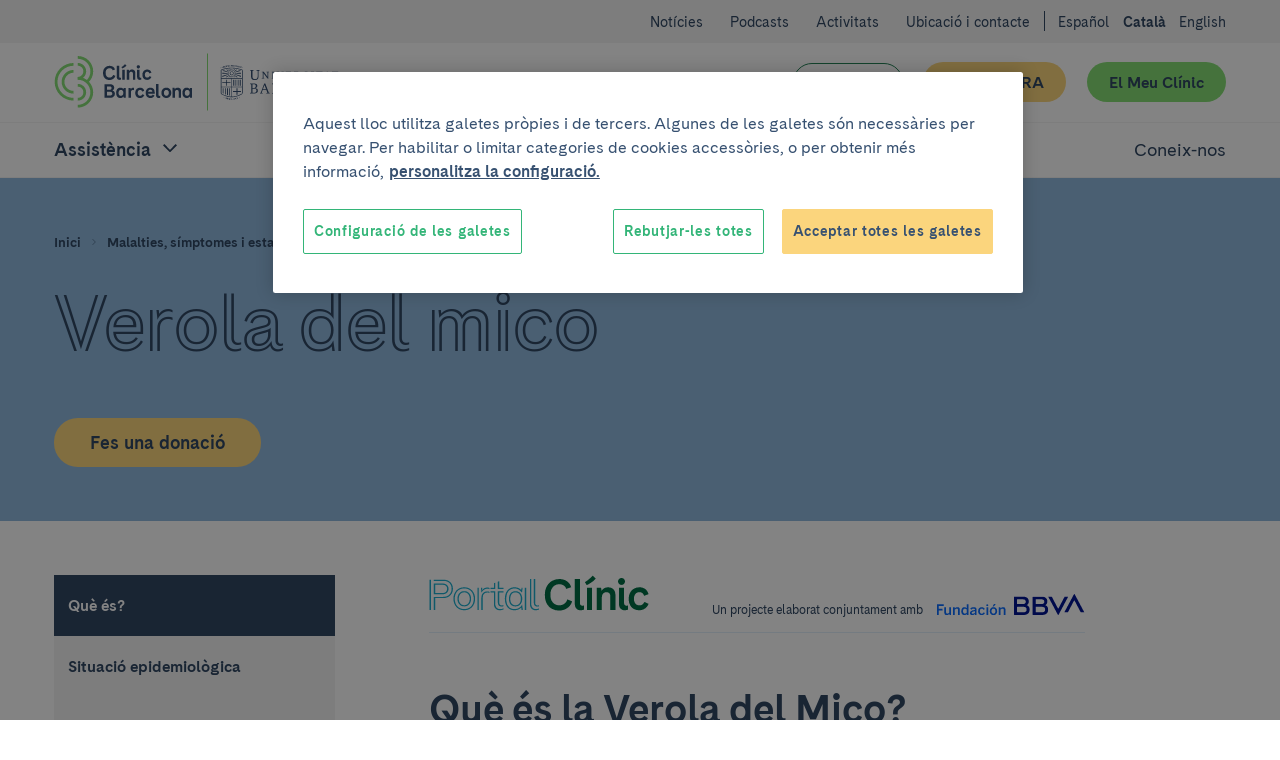

--- FILE ---
content_type: text/html; charset=UTF-8
request_url: https://www.clinicbarcelona.org/ca/asistencia/malalties/verola-del-mico
body_size: 64882
content:

<!doctype html>
<html lang="ca" class="non-touch theme--portal" data-theme="default">
    <head>
        <link rel="preconnect" href="https://www.gstatic.com/" crossorigin>
        <link rel="preconnect" href="https://www.googletagmanager.com/" crossorigin>
        <link rel="preconnect" href="https://fonts.gstatic.com/" crossorigin>
        <link rel="preload" as="font" type="font/woff" href="https://fonts.gstatic.com/s/montserrat/v12/zhcz-_WihjSQC0oHJ9TCYBsxEYwM7FgeyaSgU71cLG0.woff" crossorigin>
        <link rel="preload" as="font" type="font/woff2" href="https://fonts.gstatic.com/s/montserrat/v12/zhcz-_WihjSQC0oHJ9TCYAzyDMXhdD8sAj6OAJTFsBI.woff2" crossorigin>
        <link rel="preload" as="font" type="font/woff2" href="https://fonts.gstatic.com/s/montserrat/v12/q2OIMsAtXEkOulLQVdSl03XcDWh-RbO457623Zi1kyw.woff2" crossorigin>
        <link rel="preload" as="font" type="font/woff" href="https://fonts.gstatic.com/s/montserrat/v12/q2OIMsAtXEkOulLQVdSl024H_cQCpNmkmj7HsMzmiiM.woff" crossorigin>
        <script>
    dataLayer = [{
            }];
</script>

<script>
    window.dataLayer = window.dataLayer || dataLayer;
    function gtag() { dataLayer.push(arguments); }

    gtag('set', 'ads_data_redaction', true);
</script>

<script>(function(w,d,s,l,i){w[l]=w[l]||[];w[l].push({'gtm.start':
new Date().getTime(),event:'gtm.js'});var f=d.getElementsByTagName(s)[0],
j=d.createElement(s),dl=l!='dataLayer'?'&l='+l:'';j.async=true;j.src=
'https://www.googletagmanager.com/gtm.js?id='+i+dl;f.parentNode.insertBefore(j,f);
})(window,document,'script','dataLayer','GTM-56SFVX7');</script>
            <script>
    (function() {
        dataLayer.push({
            'DLPageType': 'Content Home',
            'DLUrl': '/asistencia/enfermedades/viruela-del-mono',
            'DLLang': 'ca',
                        'DLTypology': 'Disease',
                                    'DLDisease': 'Viruela del mono',
                                            });
    }());
</script>
        <meta charset="utf-8">
        <meta http-equiv="X-UA-Compatible" content="IE=edge,chrome=1">
        <meta name="viewport" content="width=device-width, initial-scale=1">
        <style>
     @font-face {
        font-family: 'Cadiz CB Web';
        font-style: normal;
        font-weight: 400;
        font-display: swap;
        src: local('CadizCBWeb Regular'), local('CadizCBWeb-Regular'), url('/build/fonts/CadizCBWeb-Regular.woff2') format('woff2'), url('/build/fonts/CadizCBWeb-Regular.woff') format('woff');
    }
    @font-face {
        font-family: 'Cadiz CB Web';
        font-style: normal;
        font-weight: 700;
        font-display: swap;
        src: local('CadizCBWeb Bold'), local('CadizCBWeb-Bold'), url('/build/fonts/CadizCBWeb-Bold.woff2') format('woff2'), url('/build/fonts/CadizCBWeb-Bold.woff') format('woff');
    }
    @font-face {
        font-family: 'Cadiz CB Web Filet';
        font-style: normal;
        font-weight: 700;
        font-display: swap;
        src: local('CadizCBWeb Filet'), local('CadizCBWeb-Filet'), url('/build/fonts/CadizCBWeb-Filet.woff2') format('woff2'), url('/build/fonts/CadizCBWeb-Filet.woff') format('woff');
    }
</style>
                                        
    <title>Viruela del Mono | Causas, Síntomas, Tratamiento | PortalCLÍNIC</title>
    <meta name="title" content="Viruela del Mono | Causas, Síntomas, Tratamiento | PortalCLÍNIC" />
        <meta name="description" content="La viruela del mono o viruela de simio es una enfermedad infecciosa producida por un virus (Orthopoxvirus), hasta ahora localizada en África central y del " />
        <meta name="application-name" content="Clínic Barcelona" />

    <meta property="og:type" content="website" />
    <meta property="og:title" content="Viruela del Mono | Causas, Síntomas, Tratamiento | PortalCLÍNIC" />
        <meta property="og:description" content="La viruela del mono o viruela de simio es una enfermedad infecciosa producida por un virus (Orthopoxvirus), hasta ahora localizada en África central y del Oeste. Su nombre se debe a que se identificó en 1958 por primera vez a partir de unos casos detectados en una colonia de monos empleados para la " />
            <meta property="og:url" content="https://www.clinicbarcelona.org/ca/asistencia/malalties/verola-del-mico" />
    <meta property="og:site_name" content="Clínic Barcelona" />

    <meta name="twitter:card" content="summary" />
    <meta name="twitter:title" content="Viruela del Mono | Causas, Síntomas, Tratamiento | PortalCLÍNIC" />
        <meta name="twitter:description" content="La viruela del mono o viruela de simio es una enfermedad infecciosa producida por un virus (Orthopoxvirus), hasta ahora localizada en África central y del Oeste. Su nombre se debe a que se identificó " />
            <meta name="twitter:url" content="https://www.clinicbarcelona.org/ca/asistencia/malalties/verola-del-mico" />
    <meta name="twitter:site" content="twitter_site" />
                                        <link rel="canonical" href="https://www.clinicbarcelona.org/ca/asistencia/malalties/verola-del-mico">
        
                            <link rel="alternate" hreflang="es" href="https://www.clinicbarcelona.org/asistencia/enfermedades/viruela-del-mono">
    <link rel="alternate" hreflang="ca" href="https://www.clinicbarcelona.org/ca/asistencia/malalties/verola-del-mico">
    <link rel="alternate" hreflang="en" href="https://www.clinicbarcelona.org/en/assistance/diseases/monkepox">
                <link rel="apple-touch-icon" sizes="57x57" href="/build/img/favicon/apple-touch-icon-57x57.dcd4320713b8272a035020e7132c670b.png">
<link rel="apple-touch-icon" sizes="114x114" href="/build/img/favicon/apple-touch-icon-114x114.320862e21673285cd19362fe0e782130.png">
<link rel="apple-touch-icon" sizes="72x72" href="/build/img/favicon/apple-touch-icon-72x72.2963053e7ad1578cc1ba2339bf5657fb.png">
<link rel="apple-touch-icon" sizes="144x144" href="/build/img/favicon/apple-touch-icon-144x144.c79cc6a1a042b0c7e71fa4d526e70edf.png">
<link rel="apple-touch-icon" sizes="60x60" href="/build/img/favicon/apple-touch-icon-60x60.69c50bd8db3d3b4f7651e7d12731b65b.png">
<link rel="apple-touch-icon" sizes="120x120" href="/build/img/favicon/apple-touch-icon-120x120.5e210dc608be0d4ffff922c4cb78979e.png">
<link rel="apple-touch-icon" sizes="76x76" href="/build/img/favicon/apple-touch-icon-76x76.9c6fce0022cac286a72b27e4b6d91d38.png">
<link rel="apple-touch-icon" sizes="152x152" href="/build/img/favicon/apple-touch-icon-152x152.453979ab9d2bdaa19905c6086e989989.png">
<link rel="icon" type="image/x-icon" href="/build/img/favicon/favicon.157f926def4afbb296a7a1845270672e.ico">
<link rel="icon" type="image/png" href="/build/img/favicon/favicon-196x196.4c934ae8a5f97837aba9b8c5d807aa4b.png" sizes="196x196">
<link rel="icon" type="image/png" href="/build/img/favicon/favicon-96x96.00c5ed7c6d141337e739339f4b55ee3a.png" sizes="96x96">
<link rel="icon" type="image/png" href="/build/img/favicon/favicon-32x32.8f479d9bfe24013068ca8e2b2b4c6c44.png" sizes="32x32">
<link rel="icon" type="image/png" href="/build/img/favicon/favicon-16x16.54da361c5bc619bd2ea841f32760c3b6.png" sizes="16x16">
<link rel="icon" type="image/png" href="/build/img/favicon/favicon-128.d9546dfdc5a305df0f11a356055cb605.png" sizes="128x128">
<meta name="msapplication-TileColor" content="#0D2C54">
<meta name="msapplication-TileImage" content="/build/img/favicon/mstile-144x144.c79cc6a1a042b0c7e71fa4d526e70edf.png">
<meta name="msapplication-square70x70logo" content="/build/img/favicon/mstile-70x70.fba4f00871395f2d17ba6bc301a376ec.png">
<meta name="msapplication-square150x150logo" content="/build/img/favicon/mstile-150x150.d2d358847697a5bd1b582bc2b7ac1ee8.png">
<meta name="msapplication-wide310x150logo" content="/build/img/favicon/mstile-310x150.2a64292bc17797f349261941b329a9a7.png">
<meta name="msapplication-square310x310logo" content="/build/img/favicon/mstile-310x310.06d0a6f1596b283aad92eca5f76e22da.png">
        <style type="text/css">
                
    :root{--c-white:#fff;--c-white-rgb:255,255,255;--c-black:#000;--c-black-rgb:0,0,0;--c-error:#c02;--c-neutroLightest:#f3f3f3;--c-neutroLighter:#e1eefa;--c-neutroLight:#8fb8de;--c-neutro:#4794c4;--c-neutro-rgb:71,148,196;--c-neutroDark:#386ba6;--c-neutroDark-rgb:56,107,166;--c-neutroDarker:#346092;--c-neutroDarker-rgb:52,96,146;--c-neutroDarkest:#304763;--c-neutroDarkest-rgb:48,71,99;--c-secondaryLighter:#fff4da;--c-secondaryLighter-rgb:255,244,218;--c-secondaryLight:#ffe4a6;--c-secondary:#fbd57d;--c-secondaryDark:#f9c32f;--c-secondaryDarker:#f4ac39;--c-neutroDarker--research:red;--c-neutroDarker--assistance:green;--c-researchPrimaryExtraLight:#ffe6e0;--c-researchPrimaryExtraLight-rgb:255,230,224;--c-researchPrimaryLightest:#ffcdc1;--c-researchPrimary:#ed7369;--c-bbvaBackground:#f8fcff;--c-bbvaPrimaryLighter:#f0f8ff;--c-bbvaPrimary:#4794c4;--c-bbvaPrimary-rgb:71,148,196;--c-toormixNeutro:#fafafa;--c-neutroExtra:#737373;--c-neutroExtraLight:#dadada;--c-neutroExtraLight-rgb:218,218,218}[data-theme=default]{--c-primary:#33b578;--c-primary-rgb:51,181,120;--c-primaryLightCta:#b8ebad;--c-primaryCta:#85de75;--c-secondaryCtaText:var(--c-neutroDarkest);--c-primaryLighter:#b8ebad;--c-primaryLight:#85de75;--c-primaryDark:#248156;--c-primaryDarker:#19593b;--c-buttonHollowColor:var(--c-primaryDark);--c-buttonHollowHover:var(--c-primaryDark);--c-buttonSecondaryHoverText:var(--c-neutroDarker);--c-headerBackground:var(--c-white);--c-headerHamburger:var(--c-white);--c-headerHamburgerSpan:var(--c-neutroDarkest);--c-headerItemLink:var(--c-primaryDark);--c-headerItemLinkHover:var(--c-primaryDarker);--c-headerMenuBackground:var(--c-neutroLighter);--c-headerMenuIcon:var(--c-primary);--c-headerSubsection:var(--c-white);--c-languagesColor:var(--c-primaryDark);--c-languagesColorHover:var(--c-primaryDarker);--c-logoItemLink:var(--c-primaryDark);--c-quotes:var(--c-primaryLighter);--c-sidebarHeader:var(--c-primaryLighter);--c-sidebarIcon:var(--c-primaryDark);--c-sidebarActive:var(--c-neutroDarkest);--c-languagesBackgroundColor:var(--c-neutroLighter);--c-topBarBg:var(--c-neutroLighter);--c-postsMostRead:var(--c-primaryLighter);--c-postFeatured:var(--c-primaryLight);--c-billboardContainerBg:var(--c-primaryLighter);--c-categoryHoverBg:var(--c-primaryLight);--c-bbvaPrimaryLighter:#e1eefa;--c-bbvaPrimaryLight:#8fb8de;--c-bbvaPrimary:#386ba5;--c-bbvaPrimar-rgb:56,107,165;--c-bbvaPrimaryDark:#346092;--c-bbvaPrimaryDarker:#304763;--c-neutroExtra:#737373;--c-neutroExtraLight:#dadada;--c-neutroExtraLight-rgb:218,218,218}.t-h1,.t-h2,.t-h3,.t-h4,.t-h5,a,abbr,acronym,address,applet,article,aside,audio,b,big,blockquote,body,canvas,caption,center,cite,code,dd,del,details,dfn,div,dl,dt,em,embed,fieldset,figcaption,figure,footer,form,h1,h2,h3,h4,h5,h6,header,hgroup,html,i,iframe,img,input,ins,kbd,label,legend,li,mark,menu,nav,object,ol,output,p,pre,q,ruby,s,samp,section,select,small,span,strike,strong,sub,summary,sup,table,tbody,td,textarea,tfoot,th,thead,time,tr,tt,u,ul,var,video{border:0;font:inherit;font-size:100%;margin:0;padding:0;vertical-align:baseline}article,aside,details,figcaption,figure,footer,header,hgroup,menu,nav,section{display:block}blockquote,q{quotes:none}ol,ul{list-style:none}blockquote:after,blockquote:before,q:after,q:before{content:none}button{appearance:none;background:none repeat scroll 0 0 transparent;border:0;border-radius:0;cursor:pointer;font:inherit;padding:0}iframe{border:0}img{display:block;height:auto;-ms-interpolation-mode:bicubic;max-width:100%;width:auto}table{border-collapse:collapse;border-spacing:0}*,:after,:before{-moz-box-sizing:border-box;-webkit-box-sizing:border-box;box-sizing:border-box;-webkit-font-smoothing:antialiased!important;font-smoothing:antialiased!important;-moz-osx-font-smoothing:grayscale!important;text-rendering:optimizeLegibility!important}body,html{position:relative}html.behaviour-menu-open,html.behaviour-search-open{height:100%;overflow:hidden!important;width:100%}.behaviour-menu-open body,.behaviour-search-open body{height:100%!important;overflow:hidden!important;width:100%}.touch body .Share-item--mobile{display:block}.touch body .Share-item--desktop{display:none}br{content:"";display:block}.non-touch a:focus,.non-touch a:hover{text-decoration:none!important}html{font-size:16px}body{color:var(--c-neutroDarkest);font-weight:400;line-height:1.5rem;text-size-adjust:100%}.t-default,body{font-family:Cadiz CB Web,Helvetica,Arial,sans-serif}.t-h1,.title1,h1{font-size:40px;line-height:44px}.t-h1,h1{font-family:Cadiz CB Web Filet,Helvetica,Arial,sans-serif}.title1-small{font-family:Cadiz CB Web,Helvetica,Arial,sans-serif!important;font-size:38px;font-weight:700;line-height:42px}.t-h2,h2{font-size:32px;line-height:35px}.t-h3,h3{font-size:25px;line-height:30px}.t-h5,h5{font-size:15px;line-height:19px;text-transform:uppercase}.t-h1,.t-h2,.t-h3,h1,h2,h3{font-weight:700}.t-h4,h4{font-weight:400}b,strong{font-weight:700}p{font-size:16px;line-height:22px;margin:0 0 1.5rem}.p-small,.p-small .u-wysiwyg p,.p-small.u-wysiwyg p,.summary--small .summary__abstract,.summary--small .summary__abstract .u-wysiwyg p,.summary--small .u-wysiwyg.summary__abstract p{font-size:14px;line-height:20px}.p-big,.p-big .u-wysiwyg p,.p-big.u-wysiwyg p,.t-h4,h4{font-size:20px;line-height:25px}a{color:inherit;cursor:pointer;font-weight:700;text-decoration:none}.non-touch a:focus,.non-touch a:hover{text-decoration:underline}ol{list-style:decimal}ol li{margin-left:.75rem;padding-left:.75rem}ol ol{list-style:upper-alpha}ol ol ol{list-style:lower-roman}.u-flex{display:flex}.u-flex--inline{display:inline-flex}.u-flex--align-center{align-items:center}.u-flex--align-start{align-items:flex-start}.u-flex--align-end{align-items:flex-end}.u-flex--align-baseline{align-items:baseline}.u-flex--justify-center{justify-content:center}.u-flex--justify-start{justify-content:flex-start}.u-flex--justify-end{justify-content:flex-end}.u-flex--justify-between{justify-content:space-between}.u-flex--justify-around{justify-content:space-around}.u-flex--reverse{flex-direction:row-reverse}.u-flex--column{flex-direction:column}.u-flex--column.u-flex--reverse{flex-direction:column-reverse}.u-flex--row-50{display:flex;flex-direction:column;gap:.75rem}.u-flex--row-50>*{flex-basis:100%;max-width:100%}.u-flex--wrap{display:flex;flex-wrap:wrap}.u-flex--center{align-items:center;display:flex;justify-content:center}.u-flex--s0-1,.u-flex--s0-10,.u-flex--s0-11,.u-flex--s0-12,.u-flex--s0-13,.u-flex--s0-14,.u-flex--s0-15,.u-flex--s0-16,.u-flex--s0-17,.u-flex--s0-18,.u-flex--s0-19,.u-flex--s0-2,.u-flex--s0-20,.u-flex--s0-21,.u-flex--s0-22,.u-flex--s0-23,.u-flex--s0-24,.u-flex--s0-3,.u-flex--s0-4,.u-flex--s0-5,.u-flex--s0-6,.u-flex--s0-7,.u-flex--s0-8,.u-flex--s0-9,.u-flex--s1024-1,.u-flex--s1024-10,.u-flex--s1024-11,.u-flex--s1024-12,.u-flex--s1024-13,.u-flex--s1024-14,.u-flex--s1024-15,.u-flex--s1024-16,.u-flex--s1024-17,.u-flex--s1024-18,.u-flex--s1024-19,.u-flex--s1024-2,.u-flex--s1024-20,.u-flex--s1024-21,.u-flex--s1024-22,.u-flex--s1024-23,.u-flex--s1024-24,.u-flex--s1024-3,.u-flex--s1024-4,.u-flex--s1024-5,.u-flex--s1024-6,.u-flex--s1024-7,.u-flex--s1024-8,.u-flex--s1024-9,.u-flex--s1280-1,.u-flex--s1280-10,.u-flex--s1280-11,.u-flex--s1280-12,.u-flex--s1280-13,.u-flex--s1280-14,.u-flex--s1280-15,.u-flex--s1280-16,.u-flex--s1280-17,.u-flex--s1280-18,.u-flex--s1280-19,.u-flex--s1280-2,.u-flex--s1280-20,.u-flex--s1280-21,.u-flex--s1280-22,.u-flex--s1280-23,.u-flex--s1280-24,.u-flex--s1280-3,.u-flex--s1280-4,.u-flex--s1280-5,.u-flex--s1280-6,.u-flex--s1280-7,.u-flex--s1280-8,.u-flex--s1280-9,.u-flex--s1440-1,.u-flex--s1440-10,.u-flex--s1440-11,.u-flex--s1440-12,.u-flex--s1440-13,.u-flex--s1440-14,.u-flex--s1440-15,.u-flex--s1440-16,.u-flex--s1440-17,.u-flex--s1440-18,.u-flex--s1440-19,.u-flex--s1440-2,.u-flex--s1440-20,.u-flex--s1440-21,.u-flex--s1440-22,.u-flex--s1440-23,.u-flex--s1440-24,.u-flex--s1440-3,.u-flex--s1440-4,.u-flex--s1440-5,.u-flex--s1440-6,.u-flex--s1440-7,.u-flex--s1440-8,.u-flex--s1440-9,.u-flex--s1920-1,.u-flex--s1920-10,.u-flex--s1920-11,.u-flex--s1920-12,.u-flex--s1920-13,.u-flex--s1920-14,.u-flex--s1920-15,.u-flex--s1920-16,.u-flex--s1920-17,.u-flex--s1920-18,.u-flex--s1920-19,.u-flex--s1920-2,.u-flex--s1920-20,.u-flex--s1920-21,.u-flex--s1920-22,.u-flex--s1920-23,.u-flex--s1920-24,.u-flex--s1920-3,.u-flex--s1920-4,.u-flex--s1920-5,.u-flex--s1920-6,.u-flex--s1920-7,.u-flex--s1920-8,.u-flex--s1920-9,.u-flex--s480-1,.u-flex--s480-10,.u-flex--s480-11,.u-flex--s480-12,.u-flex--s480-13,.u-flex--s480-14,.u-flex--s480-15,.u-flex--s480-16,.u-flex--s480-17,.u-flex--s480-18,.u-flex--s480-19,.u-flex--s480-2,.u-flex--s480-20,.u-flex--s480-21,.u-flex--s480-22,.u-flex--s480-23,.u-flex--s480-24,.u-flex--s480-3,.u-flex--s480-4,.u-flex--s480-5,.u-flex--s480-6,.u-flex--s480-7,.u-flex--s480-8,.u-flex--s480-9,.u-flex--s640-1,.u-flex--s640-10,.u-flex--s640-11,.u-flex--s640-12,.u-flex--s640-13,.u-flex--s640-14,.u-flex--s640-15,.u-flex--s640-16,.u-flex--s640-17,.u-flex--s640-18,.u-flex--s640-19,.u-flex--s640-2,.u-flex--s640-20,.u-flex--s640-21,.u-flex--s640-22,.u-flex--s640-23,.u-flex--s640-24,.u-flex--s640-3,.u-flex--s640-4,.u-flex--s640-5,.u-flex--s640-6,.u-flex--s640-7,.u-flex--s640-8,.u-flex--s640-9,.u-flex--s768-1,.u-flex--s768-10,.u-flex--s768-11,.u-flex--s768-12,.u-flex--s768-13,.u-flex--s768-14,.u-flex--s768-15,.u-flex--s768-16,.u-flex--s768-17,.u-flex--s768-18,.u-flex--s768-19,.u-flex--s768-2,.u-flex--s768-20,.u-flex--s768-21,.u-flex--s768-22,.u-flex--s768-23,.u-flex--s768-24,.u-flex--s768-3,.u-flex--s768-4,.u-flex--s768-5,.u-flex--s768-6,.u-flex--s768-7,.u-flex--s768-8,.u-flex--s768-9,.u-flex--s867-1,.u-flex--s867-10,.u-flex--s867-11,.u-flex--s867-12,.u-flex--s867-13,.u-flex--s867-14,.u-flex--s867-15,.u-flex--s867-16,.u-flex--s867-17,.u-flex--s867-18,.u-flex--s867-19,.u-flex--s867-2,.u-flex--s867-20,.u-flex--s867-21,.u-flex--s867-22,.u-flex--s867-23,.u-flex--s867-24,.u-flex--s867-3,.u-flex--s867-4,.u-flex--s867-5,.u-flex--s867-6,.u-flex--s867-7,.u-flex--s867-8,.u-flex--s867-9,.u-flex--s960-1,.u-flex--s960-10,.u-flex--s960-11,.u-flex--s960-12,.u-flex--s960-13,.u-flex--s960-14,.u-flex--s960-15,.u-flex--s960-16,.u-flex--s960-17,.u-flex--s960-18,.u-flex--s960-19,.u-flex--s960-2,.u-flex--s960-20,.u-flex--s960-21,.u-flex--s960-22,.u-flex--s960-23,.u-flex--s960-24,.u-flex--s960-3,.u-flex--s960-4,.u-flex--s960-5,.u-flex--s960-6,.u-flex--s960-7,.u-flex--s960-8,.u-flex--s960-9{flex-basis:100%;max-width:100%}.u-hidden-scroll{height:100%;overflow:hidden}.u-hidden-scroll-content{box-sizing:content-box;height:100%;overflow-y:auto;padding-right:20px;width:100%}.u-align-center{text-align:center}.u-align-left{text-align:left}.u-align-right{text-align:right}.u-weight-slim{font-weight:400}.u-underline{text-decoration:underline}.u-break-words{hyphens:auto;overflow-wrap:break-word;word-break:break-all;word-wrap:break-word}.u-wrapper,.u-wrapper--reading,.u-wrapper-padding{padding-left:1.5rem;padding-right:1.5rem}.u-wrapper-margin{margin-left:1.5rem;margin-right:1.5rem;position:relative}.u-wrapper{max-width:1280px}.u-wrapper,.u-wrapper--reading,.u-wrapper--small{margin:0 auto}.u-wrapper--collapse{padding-left:0!important;padding-right:0!important}.u-wrapper--small{max-width:52.5rem}.u-wrapper--reading{max-width:38rem}.wrapper-detail{margin:0 auto;max-width:52.5rem;padding-left:1.5rem;padding-right:1.5rem}.wrapper-detail .wrapper-outbound{margin-left:-1.5rem;width:calc(100% + 3rem)}.u-hide{display:none!important}.u-show,.u-state-open{display:block!important}.u-sr-only{height:1px;left:-999999px;overflow:hidden;position:absolute;top:auto;width:1px}.non-touch .u-touch-only,.touch .u-non-touch-only{display:none!important}.u-wysiwyg ul{list-style:disc}.u-wysiwyg ol{list-style:decimal}.u-wysiwyg ol,.u-wysiwyg ul{display:block}.u-wysiwyg ol ol,.u-wysiwyg ol ul,.u-wysiwyg ul ol,.u-wysiwyg ul ul{margin:.75rem 0;padding-left:1.5rem}.u-wysiwyg ol li,.u-wysiwyg ul li{margin:0 0 .75rem 1.5rem}.u-wysiwyg ol li:last-child,.u-wysiwyg ul li:last-child{margin-bottom:0}.u-wysiwyg ul ul{list-style:circle}.u-wysiwyg ol ol{list-style:upper-alpha}.u-wysiwyg a{color:var(--c-primaryDark);overflow-wrap:break-word;text-decoration:underline;word-wrap:break-word}.non-touch .u-wysiwyg a:focus,.non-touch .u-wysiwyg a:hover{text-decoration:none}.u-wysiwyg .u-videoFullWidth,.u-wysiwyg table{margin:0 auto}.u-wysiwyg em,.u-wysiwyg i{font-style:italic}.u-wysiwyg .t-h3,.u-wysiwyg .t-h4,.u-wysiwyg .t-h5,.u-wysiwyg h3,.u-wysiwyg h4,.u-wysiwyg h5{margin-top:3rem}.u-wysiwyg p{margin-bottom:0}.u-wysiwyg img{border:0!important;float:none!important;height:auto!important;margin:1.5rem 0!important;width:auto!important}.u-wysiwyg figure figcaption{color:var(--c-neutroDark);font-size:.8rem;font-style:italic;line-height:1.125rem;margin-bottom:1.5rem;margin-top:-.75rem;text-align:left}.u-wysiwyg .t-h2+.t-h3,.u-wysiwyg .t-h2+h3,.u-wysiwyg .t-h3+.t-h4,.u-wysiwyg .t-h3+h4,.u-wysiwyg .t-h4+.t-h5,.u-wysiwyg .t-h4+h5,.u-wysiwyg h2+.t-h3,.u-wysiwyg h2+h3,.u-wysiwyg h3+.t-h4,.u-wysiwyg h3+h4,.u-wysiwyg h4+.t-h5,.u-wysiwyg h4+h5{margin-top:3rem}.u-wysiwyg .t-h2+ol,.u-wysiwyg .t-h2+ul,.u-wysiwyg .t-h3+ol,.u-wysiwyg .t-h3+ul,.u-wysiwyg .t-h4+ol,.u-wysiwyg .t-h4+ul,.u-wysiwyg .t-h5+ol,.u-wysiwyg .t-h5+ul,.u-wysiwyg h2+ol,.u-wysiwyg h2+ul,.u-wysiwyg h3+ol,.u-wysiwyg h3+ul,.u-wysiwyg h4+ol,.u-wysiwyg h4+ul,.u-wysiwyg h5+ol,.u-wysiwyg h5+ul{margin-top:1.5rem}.u-wysiwyg ol+.t-h2,.u-wysiwyg ol+h2,.u-wysiwyg table+.t-h2,.u-wysiwyg table+h2,.u-wysiwyg ul+.t-h2,.u-wysiwyg ul+h2{margin-top:3rem}.u-wysiwyg ol+.t-h3,.u-wysiwyg ol+.t-h4,.u-wysiwyg ol+h3,.u-wysiwyg ol+h4,.u-wysiwyg table+.t-h3,.u-wysiwyg table+.t-h4,.u-wysiwyg table+h3,.u-wysiwyg table+h4,.u-wysiwyg ul+.t-h3,.u-wysiwyg ul+.t-h4,.u-wysiwyg ul+h3,.u-wysiwyg ul+h4{margin-top:1.5rem}.u-wysiwyg ol+table,.u-wysiwyg ul+table{margin-top:.75rem}.u-wysiwyg p+p,.u-wysiwyg p+table{margin-top:1.5rem}.u-wysiwyg p+ol,.u-wysiwyg p+ul{margin-top:.75rem}.u-wysiwyg .t-h1+p,.u-wysiwyg .t-h2+p,.u-wysiwyg .t-h3+p,.u-wysiwyg .t-h4+p,.u-wysiwyg .t-h5+p,.u-wysiwyg h1+p,.u-wysiwyg h2+p,.u-wysiwyg h3+p,.u-wysiwyg h4+p,.u-wysiwyg h5+p,.u-wysiwyg ol+p,.u-wysiwyg p.p-big+p,.u-wysiwyg table+p,.u-wysiwyg ul+p{margin-top:1.5rem}.u-wysiwyg p+.t-h2,.u-wysiwyg p+.t-h3,.u-wysiwyg p+.t-h4,.u-wysiwyg p+.t-h5,.u-wysiwyg p+h2,.u-wysiwyg p+h3,.u-wysiwyg p+h4,.u-wysiwyg p+h5{margin-top:3rem}.u-wysiwyg ul ul ul{list-style:square}.u-wysiwyg ol ol ol{list-style:lower-roman}.u-wysiwyg .highlight{border-left:8px solid var(--c-primaryLight);color:var(--c-neutroDarkest);display:inline-block;font-size:1.25rem;font-style:normal;line-height:1.5rem;margin-top:1.5rem;padding:0 0 0 .75rem;text-transform:none}.u-wysiwyg p .highlight{margin:0}.u-wysiwyg .link+.link,.u-wysiwyg p+.link{margin-top:1.5rem}.u-wysiwyg .small{font-size:.875rem;line-height:1.125rem}.u-wysiwyg p+p.small,.u-wysiwyg p.small+p.small{margin-top:0}.u-wysiwyg .ckeditor-html5-audio audio{display:block;max-width:100%}.u-wysiwyg .ckeditor-html5-audio,.u-wysiwyg .u-video-fullwidth,.u-wysiwyg .u-videoFullWidth,.u-wysiwyg .youtube-embed-wrapper{margin:1.5rem 0!important}.u-wysiwyg .ckeditor-html5-audio{float:none!important}.u-wysiwyg table{border-collapse:collapse;border-spacing:0;margin:0;padding:0;width:100%!important}.u-wysiwyg table tr:nth-child(2n){background:var(--c-neutroLighter)}.u-wysiwyg table tr:nth-child(odd){background:var(--c-white)}.u-wysiwyg table tr:last-child{border-bottom:3px solid var(--c-primary)}.u-wysiwyg table td,.u-wysiwyg table th{text-align:left}.u-wysiwyg table td{padding:.75rem 1.5rem}.u-wysiwyg table th{background:var(--c-primary);color:var(--c-white);font-size:1.125rem;font-weight:700;line-height:1.1;padding:1.125rem 1.5rem}.u-icon{height:36px;width:36px}.u-icon,.u-icon svg,.u-icon svg path{fill:currentColor}.u-icon svg{display:inherit;height:100%;width:100%}.u-icon--external{height:24px;width:24px}.u-icon--facebook svg path{fill:#3c5b97}.u-icon--flickr{height:48px;width:48px}.u-icon--instagram svg path{fill:#d93175}.u-icon--linkedin svg path{fill:#008cc9}.u-icon--mail svg path{fill:var(--c-primary)}.u-icon--researchgate svg path{fill:#0cb}.u-icon--twitter svg path{fill:#55acee}.u-icon--whatsapp svg path{fill:#25d366}.u-icon--youtube svg path{fill:red}.u-image-ratio-16-9{background-position:50%;background-size:cover;overflow:hidden;position:relative}.u-image-ratio-16-9:before{content:"";display:block;padding-top:56.25%;width:100%}.u-image-ratio-16-9>img{bottom:0;left:0;position:absolute;right:0;top:0}.u-image-ratio-16-9 img{opacity:0}.u-image-logo{max-height:12rem;max-width:12rem}.margin-bottom--xxs{margin-bottom:.375rem}.margin-top--xxs{margin-top:.375rem}.padding--xxs{padding:.375rem}.padding-bottom--xxs{padding-bottom:.375rem}.padding-top--xxs{padding-top:.375rem}.padding-left--xxs{padding-left:.375rem}.padding-right--xxs{padding-right:.375rem}[class*=related]+.related--xxs{margin-top:.375rem}.margin-bottom--xs{margin-bottom:.75rem}.margin-top--xs{margin-top:.75rem}.padding--xs{padding:.75rem}.padding-bottom--xs{padding-bottom:.75rem}.padding-top--xs{padding-top:.75rem}.padding-left--xs{padding-left:.75rem}.padding-right--xs{padding-right:.75rem}[class*=related]+.related--xs{margin-top:.75rem}.margin-bottom--m{margin-bottom:1.125rem}.margin-top--m{margin-top:1.125rem}.padding--m{padding:1.125rem}.padding-bottom--m{padding-bottom:1.125rem}.padding-top--m{padding-top:1.125rem}.padding-left--m{padding-left:1.125rem}.padding-right--m{padding-right:1.125rem}[class*=related]+.related--m{margin-top:1.125rem}.margin-bottom--l{margin-bottom:1.5rem}.margin-top--l{margin-top:1.5rem}.padding--l{padding:1.5rem}.padding-bottom--l{padding-bottom:1.5rem}.padding-top--l{padding-top:1.5rem}.padding-left--l{padding-left:1.5rem}.padding-right--l{padding-right:1.5rem}[class*=related]+.related--l{margin-top:1.5rem}.margin-bottom--xl{margin-bottom:2.25rem}.margin-top--xl{margin-top:2.25rem}.padding--xl{padding:2.25rem}.padding-bottom--xl{padding-bottom:2.25rem}.padding-top--xl{padding-top:2.25rem}.padding-left--xl{padding-left:2.25rem}.padding-right--xl{padding-right:2.25rem}[class*=related]+.related--xl{margin-top:2.25rem}.margin-bottom--xxl{margin-bottom:3rem}.Page-content,.margin-top--xxl{margin-top:3rem}.padding-bottom--xxl{padding-bottom:3rem}.padding-top--xxl{padding-top:3rem}.padding-left--xxl{padding-left:3rem}.padding-right--xxl{padding-right:3rem}[class*=related]+.related--xxl{margin-top:3rem}.margin-bottom--2xl{margin-bottom:3.75rem}.margin-top--2xl{margin-top:3.75rem}.padding--2xl{padding:3.75rem}.padding-bottom--2xl{padding-bottom:3.75rem}.padding-top--2xl{padding-top:3.75rem}.padding-left--2xl{padding-left:3.75rem}.padding-right--2xl{padding-right:3.75rem}[class*=related]+.related--2xl{margin-top:3.75rem}.margin-bottom--3xl{margin-bottom:4.5rem}.margin-top--3xl{margin-top:4.5rem}.padding--3xl{padding:4.5rem}.padding-bottom--3xl{padding-bottom:4.5rem}.padding-top--3xl{padding-top:4.5rem}.padding-left--3xl{padding-left:4.5rem}.padding-right--3xl{padding-right:4.5rem}[class*=related]+.related--3xl{margin-top:4.5rem}.padding--xxl{padding:3rem}.u-columns--2-s1024,.u-columns--2-s480,.u-columns--2-s640,.u-columns--2-s768,.u-columns--2-s960,.u-columns--3-s1024,.u-columns--3-s480,.u-columns--3-s640,.u-columns--3-s768,.u-columns--3-s960{width:100%}.grid-links{display:grid;gap:.75rem}.grid-links>*{margin:0!important}@keyframes highlight{0%{background-color:wheat;outline:4px solid wheat}60%{background-color:wheat;outline:4px solid wheat}to{background-color:transparent;outline:0 solid wheat}}.u-highlight-field{animation:highlight 2s ease-in-out}.u-fullwidth{width:100%}.u-video-fullwidth{height:0;padding-bottom:56.25%;position:relative}.u-video-fullwidth iframe{height:100%;left:0;position:absolute;top:0;width:100%}.u-short-fullwidth{height:0;padding-bottom:177.78%;position:relative}.u-short-fullwidth iframe{height:100%;left:0;position:absolute;top:0;width:100%}.u-videoFullWidth{height:0;padding-bottom:56.25%;position:relative}.u-videoFullWidth iframe{height:100%;left:0;position:absolute;top:0;width:100%}.u-center{margin:0 auto}.u-no-margin{margin:0}.u-no-padding{padding:0}.u-no-pointers{pointer-events:none}.u-block{display:block}.u-relative{position:relative}.u-fullheight{height:auto;min-height:100%!important}.u-iframe iframe{display:block;width:100%!important}.u-research .dotted,.u-research a,.u-research button{color:var(--c-researchPrimary)!important}.u-toc-list{border:1px solid var(--c-neutroLight);padding:1.5rem}.u-bullet-list{list-style:disc;padding:0 0 0 1.125rem}.u-bullet-list li{margin-top:.75rem}.u-content-margin{margin-top:3rem}.u-content-margin--small{margin-top:2.25rem}.u-rounded{border-radius:50%}.u-border,.u-border-separation{border-bottom:1px solid var(--c-neutroLight)}.u-border-separation{margin-bottom:1.125rem;padding-bottom:1.5rem}.u-border-separation:last-child{border-bottom:0;margin-bottom:0}.u-border-around{border:1px solid var(--c-neutroLight);padding:1.5rem}.u-headbuttless{-webkit-background-clip:content-box;background-clip:content-box;margin-top:-3rem;padding-top:3rem}.u-reduce-headings .t-h2,.u-reduce-headings h2{font-size:1.5rem;letter-spacing:0;line-height:1.5rem}.u-reduce-headings .t-h3,.u-reduce-headings h3{font-size:1.25rem}.u-reduce-headings .t-h4,.u-reduce-headings h4{font-size:.875rem;letter-spacing:2px;text-transform:uppercase}.u-truncate{overflow:hidden;text-overflow:ellipsis;white-space:nowrap}.u-flex--alignCenter{align-items:center}.u-flex--alignStart{align-items:flex-start}.u-flex--alignEnd{align-items:flex-end}.u-flex--justifyCenter{justify-content:center}.u-flex--justifyStart{justify-content:flex-start}.u-flex--justifyEnd{justify-content:flex-end}.u-flex--justifyBetween{justify-content:space-between}.u-flex--justifyAround{justify-content:space-around}.u-hiddenScroll{height:100%;overflow:hidden}.u-hiddenScroll-content{box-sizing:content-box;height:100%;overflow-y:auto;padding-right:20px;width:100%}.u-scroll{overflow-y:auto}.u-noscroll{height:100%;overflow:hidden}.u-alignCenter{text-align:center}.u-alignRight{text-align:right}.u-nobold{font-weight:400}.u-bold{font-weight:700}.u-subheading{margin:0 0 .75rem}.u-uppercase{text-transform:uppercase}.u-italic{font-style:italic}.u-capitals{font-size:14px;letter-spacing:1.5px;text-transform:uppercase}.u-wrapperPadding{padding-left:1.5rem;padding-right:1.5rem;position:relative}.u-wrapper.is-collapse{padding-left:0;padding-right:0}.u-wrapper.is-small{max-width:1200px}.u-wrapper.is-reading{max-width:960px}.u-wrapper--margin{margin-left:1.5rem;margin-right:1.5rem;padding:0;position:relative}.u-clearfix:after,.u-clearfix:before{content:" ";display:table}.u-clearfix:after{clear:both}.u-nomargin{margin:0}.u-breadcrumb-icon,.u-breadcrumb-icon.u-icon{height:1.5rem;margin:0 .375rem;width:.75rem}.u-icon{fill:currentColor;height:32px;width:32px}.u-anchor{cursor:pointer}.u-anchor .u-icon{height:24px;margin:0 0 0 .75rem;opacity:0;width:24px}.non-touch .u-anchor:focus .u-icon,.non-touch .u-anchor:hover .u-icon{opacity:1}.u-columns--padding-x{padding:0 1.5rem}.u-columns--padding-y{padding:1.5rem 0}.u-columns--padding-xy{padding:1.5rem}.u-columns--padding-x-start{padding:0 0 0 1.5rem}.u-columns--padding-x-end{padding:0 1.5rem 0 0}.u-columns--padding-y-start{padding:1.5rem 0 0}.u-columns--padding-y-end{padding:0 0 1.5rem}.c-neutroDarker--assistance{color:var(--c-neutroDarker--assistance)!important}.bg-neutroDarker--assistance{background:var(--c-neutroDarker--assistance)!important}.c-neutroDarker--research{color:var(--c-neutroDarker--research)!important}.bg-neutroDarker--research{background:var(--c-neutroDarker--research)!important}.c-primaryLighter{color:var(--c-primaryLighter)!important}.bg-primaryLighter{background:var(--c-primaryLighter)!important}.c-primaryLight{color:var(--c-primaryLight)!important}.bg-primaryLight{background:var(--c-primaryLight)!important}.c-primary{color:var(--c-primary)!important}.bg-primary{background:var(--c-primary)!important}.c-primaryDark{color:var(--c-primaryDark)!important}.bg-primaryDark{background:var(--c-primaryDark)!important}.c-primaryDarker{color:var(--c-primaryDarker)!important}.bg-primaryDarker{background:var(--c-primaryDarker)!important}.c-secondaryLighter{color:var(--c-secondaryLighter)!important}.bg-secondaryLighter{background:var(--c-secondaryLighter)!important}.c-secondaryLight{color:var(--c-secondaryLight)!important}.bg-secondaryLight{background:var(--c-secondaryLight)!important}.c-secondary{color:var(--c-secondary)!important}.bg-secondary{background:var(--c-secondary)!important}.c-secondaryDark{color:var(--c-secondaryDark)!important}.bg-secondaryDark{background:var(--c-secondaryDark)!important}.c-secondaryDarker{color:var(--c-secondaryDarker)!important}.bg-secondaryDarker{background:var(--c-secondaryDarker)!important}.c-white{color:var(--c-white)!important}.bg-white{background:var(--c-white)!important}.c-neutroLightest{color:var(--c-neutroLightest)!important}.bg-neutroLightest{background:var(--c-neutroLightest)!important}.c-neutroLighter{color:var(--c-neutroLighter)!important}.bg-neutroLighter{background:var(--c-neutroLighter)!important}.c-neutroLight{color:var(--c-neutroLight)!important}.bg-neutroLight{background:var(--c-neutroLight)!important}.c-neutro{color:var(--c-neutro)!important}.bg-neutro{background:var(--c-neutro)!important}.c-neutroDark{color:var(--c-neutroDark)!important}.bg-neutroDark{background:var(--c-neutroDark)!important}.c-neutroDarker{color:var(--c-neutroDarker)!important}.bg-neutroDarker{background:var(--c-neutroDarker)!important}.c-neutroDarkest{color:var(--c-neutroDarkest)!important}.bg-neutroDarkest{background:var(--c-neutroDarkest)!important}.c-research{color:var(--c-researchPrimary)!important}.bg-research{background:var(--c-researchPrimary)!important}.c-black{color:var(--c-black)!important}.bg-black{background:var(--c-black)!important}.c-error{color:var(--c-error)!important}.bg-error{background:var(--c-error)!important}.c-bbvaBackground{color:var(--c-bbvaBackground)!important}.bg-bbvaBackground{background:var(--c-bbvaBackground)!important}.c-bbvaPrimaryLighter{color:var(--c-bbvaPrimaryLighter)!important}.bg-bbvaPrimaryLighter{background:var(--c-bbvaPrimaryLighter)!important}.c-bbvaPrimaryLight{color:var(--c-bbvaPrimaryLight)!important}.bg-bbvaPrimaryLight{background:var(--c-bbvaPrimaryLight)!important}.c-bbvaPrimary{color:var(--c-bbvaPrimary)!important}.bg-bbvaPrimary{background:var(--c-bbvaPrimary)!important}.c-bbvaPrimaryDark{color:var(--c-bbvaPrimaryDark)!important}.bg-bbvaPrimaryDark{background:var(--c-bbvaPrimaryDark)!important}.c-bbvaPrimaryDarker{color:var(--c-bbvaPrimaryDarker)!important}.bg-bbvaPrimaryDarker{background:var(--c-bbvaPrimaryDarker)!important}.button{align-items:center;background-color:var(--c-neutroDarkest);border:2px solid transparent;border-radius:50px;color:var(--c-white);cursor:pointer;display:inline-flex;font:inherit;font-weight:700;justify-content:center;line-height:1.5;min-height:2.75rem;overflow:visible;padding:.375rem 1.875rem;text-align:center;text-decoration:none;-moz-user-select:none;-ms-user-select:none;-webkit-user-select:none;width:100%}.non-touch .button:focus,.non-touch .button:hover{background-color:var(--c-neutroDark);text-decoration:none}.button.u-flex{display:flex}.button.u-flex--justify-between{justify-content:space-between}.button::-moz-focus-inner{border:0;padding:0}.button--secondary{background-color:var(--c-primaryCta);color:var(--c-secondaryCtaText)}.non-touch .button--secondary:focus,.non-touch .button--secondary:hover{background-color:var(--c-primaryLightCta);color:var(--c-buttonSecondaryHoverText)}.button--complementary{background-color:var(--c-secondary);color:var(--c-neutroDarkest)}.non-touch .button--complementary:focus,.non-touch .button--complementary:hover{background-color:var(--c-secondaryLight);color:var(--c-neutroDarker)}.button--hollow{background-color:transparent;border:1px solid var(--c-buttonHollowColor);color:var(--c-buttonHollowColor)}.non-touch .button--hollow:focus,.non-touch .button--hollow:hover{background-color:var(--c-buttonHollowHover);border-color:var(--c-buttonHollowHover);color:var(--c-white)}.button--hollow.button--banner{border:1px solid var(--c-white);color:var(--c-white)}.non-touch .button--hollow.button--banner:focus,.non-touch .button--hollow.button--banner:hover{background-color:var(--c-white);color:var(--c-buttonHollowColor)}.button--icon .u-icon{height:1.5rem;margin-inline-end:1.5rem;width:1.5rem}.button--icon .u-icon:last-child{margin-inline-end:0;margin-inline-start:1.5rem}.button--navigation{padding:.375rem .75rem .375rem 1.5rem;text-align:left}.button--navigation .u-icon{height:24px;min-width:1.5rem;width:24px}.button--terciary{background-color:var(--c-white);color:var(--c-primaryDark)}.non-touch .button--terciary:focus,.non-touch .button--terciary:hover{background-color:var(--c-primaryDark);color:var(--c-white)}.button--small{font-size:.875rem;padding:.75rem 1.5rem}.button--small.button--navigation{padding:.75rem .75rem .75rem 1.5rem!important}input.button{-webkit-appearance:button}.button--state-disabled,.button:disabled,button:disabled{background:var(--c-neutroLighter);border:none;color:var(--c-neutroDarkest);cursor:not-allowed;pointer-events:none}.Button{align-items:center;background-color:var(--c-secondary);border:2px solid transparent;border-radius:2px;color:var(--c-neutroDarkest);cursor:pointer;display:inline-flex;font:inherit;font-weight:700;justify-content:center;line-height:1.5;min-height:2.75rem;overflow:visible;padding:.375rem 1.875rem;text-align:center;text-decoration:none;-moz-user-select:none;-ms-user-select:none;-webkit-user-select:none;width:100%}.Button svg{pointer-events:none}.Button::-moz-focus-inner{border:0;padding:0}.non-touch .Button:focus,.non-touch .Button:hover{background-color:var(--c-secondaryDark);text-decoration:none}.Button--icon{align-items:center;display:inline-flex;justify-content:center;padding:.59375rem 1.625rem}.Button--icon.Button--target{justify-content:space-between}.Button--icon .Button-icon{height:1.5625rem;width:1.5625rem}.Button--icon .Button-label{margin:0 .75rem 0 0}.Button--icon-square{height:44px;padding:0;width:44px}.Button--target{padding:.75rem .375rem .75rem .75rem}.Button--target .Button-icon{flex:0 0 2rem;height:32px;margin:0;width:32px}.Button--target .Button-label{display:block;font-size:1rem;font-weight:400;letter-spacing:normal;text-align:left;text-transform:none;word-break:break-word}.Button--target-big{align-self:stretch;min-height:4.5rem}.Button--target-big .Button-icon{flex:0 0 3rem;height:48px;width:48px}.Button--target-big .Button-hint{color:var(--c-neutroDark);display:block;font-size:.75rem;font-weight:400;letter-spacing:1.5px;margin:0 0 .375rem;text-transform:uppercase}.Button--target-big .Button-label{font-weight:700}.Button--target-big.is-left{padding:1.5rem 1.5rem 1.5rem .75rem}.Button--target-big.is-left .Button-hint,.Button--target-big.is-left .Button-label{text-align:right}.Button--target-big.is-right{flex-direction:row-reverse;padding:1.5rem .75rem 1.5rem 1.5rem}.Button--target-big.is-left+.Button--target-big.is-right{margin:1.5rem 0 0}.Button--search{flex-shrink:3}.Button--firefoxFix{padding:0!important}.Button--firefoxFix .Button{width:100%!important}.Button--transparent,.non-touch .Button--transparent:focus,.non-touch .Button--transparent:hover{background-color:transparent}.Button--secondary{background-color:var(--c-bbvaPrimary);color:var(--c-white)}.non-touch .Button--secondary:focus,.non-touch .Button--secondary:hover{background-color:var(--c-bbvaPrimaryDark)}.Button--hollow{background-color:transparent;color:var(--c-primaryDark);outline:1px solid var(--c-primaryDark)}.non-touch .Button--hollow:focus,.non-touch .Button--hollow:hover{background-color:var(--c-primaryDark);color:var(--c-white);outline-color:var(--c-primaryDark);outline-width:1px}.Button--hollow.Button--secondary{color:var(--c-neutroDarker);outline-color:var(--c-primaryLighter)}.non-touch .Button--hollow.Button--secondary:focus,.non-touch .Button--hollow.Button--secondary:hover{background-color:var(--c-primaryLighter);color:var(--c-neutroDarker);outline-color:var(--c-primaryLighter);outline-width:1px}.non-touch .Button--hollow.Button--secondary:focus .Button-hint,.non-touch .Button--hollow.Button--secondary:focus .Button-label,.non-touch .Button--hollow.Button--secondary:hover .Button-hint,.non-touch .Button--hollow.Button--secondary:hover .Button-label{color:currentColor}.Button--small{min-height:auto;padding:.375rem 1.625rem}.Button--small .u-icon{height:18px;width:18px}.Button--disabled{color:var(--c-neutroDark)!important;cursor:not-allowed;outline:1px solid var(--c-neutroLight)!important;pointer-events:none}.non-touch .Button--disabled:focus,.non-touch .Button--disabled:hover{background:var(--c-neutroLight)}input.Button{-webkit-appearance:button}.Button.is-disabled,button:disabled{background:var(--c-neutroLight);color:var(--c-neutroDark);cursor:not-allowed;pointer-events:none}.non-touch .Button.is-disabled:focus,.non-touch .Button.is-disabled:hover,.non-touch button:disabled:focus,.non-touch button:disabled:hover{background:var(--c-neutroLight)}.scrollTop{background-color:rgba(var(--c-neutroDarker-rgb),.5);bottom:6.375rem;cursor:pointer;height:3rem;opacity:0;position:fixed;right:0;transition:opacity .1s ease-in;width:3rem;z-index:11}.scrollTop .u-icon{color:var(--c-white);height:45px;width:45px}.non-touch .scrollTop:focus,.non-touch .scrollTop:hover{background-color:rgba(var(--c-neutroDarker-rgb),.75)}.non-touch .scrollTop:focus .u-icon,.non-touch .scrollTop:hover .u-icon{color:rgba(var(--c-white-rgb),.75)}html.scroll-down .Page:not(.Page--home) .scrollTop,html.scroll-down .page .scrollTop{opacity:1;transition:opacity .2s ease-in}.hamburger{color:var(--c-neutroDarkest);display:block;height:44px;position:relative;transform:rotate(0deg);transition:.5s ease-in-out;width:44px}.non-touch .hamburger:focus,.non-touch .hamburger:hover{color:var(--c-white)}.hamburger span{left:9px;pointer-events:none}.hamburger span,.hamburger span:first-child:after,.hamburger span:first-child:before{background:currentColor;border-radius:3px;display:block;height:2px;opacity:1;position:absolute;transform:rotate(0deg);transition:.3s ease-in-out;width:25px}.hamburger span:first-child:after,.hamburger span:first-child:before{content:"";left:0}.hamburger span:first-child:before{top:-8px}.hamburger span:first-child,.hamburger span:nth-child(2){top:20px}.hamburger span:first-child:after{top:8px}.behaviour-menu-open .hamburger span:first-child{transform:rotate(45deg)}.behaviour-menu-open .hamburger span:nth-child(2){transform:rotate(-45deg)}.behaviour-menu-open .hamburger span:first-child:after{top:0}.behaviour-menu-open .hamburger span:first-child:after,.behaviour-menu-open .hamburger span:first-child:before{left:50%;width:0}.skip-links a{background:#fff;color:#000;left:-999999rem;position:absolute}.skip-links a:focus{left:0;z-index:2}.Heading{padding:1.5rem 0}.Heading-title{margin:0}.Heading-title>a{text-decoration:none}.Heading-title>a,.non-touch .Heading-title>a:focus,.non-touch .Heading-title>a:hover{color:var(--c-neutroDark)}.Itempool{margin:0 0 2.25rem -.75rem}.Itempool-container{font-weight:400;margin:0 0 1.5rem .75rem;max-width:8.125rem;text-decoration:none}.non-touch .Itempool-container:focus .Itempool-title,.non-touch .Itempool-container:hover .Itempool-title{color:var(--c-bbvaPrimaryDark)}.non-touch .Itempool-container:focus .Itempool-box,.non-touch .Itempool-container:hover .Itempool-box{background-color:var(--c-bbvaPrimaryLighter)}.Itempool-box{margin:0 0 .75rem;outline:1px solid rgba(var(--c-bbvaPrimary-rgb),.25)}.Itempool-box,.Itempool-box img{height:130px;width:130px}.Itempool-title{color:var(--c-bbvaPrimary);font-size:.9375rem}.parentRelated{background-color:var(--c-toormixNeutro);margin-top:3rem;padding:1.5rem}.parentRelated-description,.parentRelated-link{font-size:.875rem}.breadcrumbs{background-color:var(--c-neutroDark)}.breadcrumbs__item{font-size:.75rem;padding:0 .375rem 0 0}.breadcrumbs__item:last-child{padding:0}.breadcrumbs__link{color:var(--c-neutroDarkest);padding:0 .375rem;text-decoration:none}.breadcrumbs__link:first-child{padding:0 .375rem 0 0}.non-touch .breadcrumbs__link:focus,.non-touch .breadcrumbs__link:hover{text-decoration:underline!important}.breadcrumbs__link--disabled{color:var(--c-neutroDarkest);cursor:default;font-weight:400;pointer-events:none}.non-touch .breadcrumbs__link--disabled:focus,.non-touch .breadcrumbs__link--disabled:hover{text-decoration:none}.breadcrumbs .u-icon{fill-opacity:.5;height:12px;width:12px}.breadcrumbs__back{padding:.75rem 1.5rem}.breadcrumbs__back .breadcrumbs__item a{color:var(--c-white);line-height:1.6}.non-touch .breadcrumbs__back .breadcrumbs__item a:focus,.non-touch .breadcrumbs__back .breadcrumbs__item a:hover{color:var(--c-white);opacity:.5}.breadcrumbs__back .breadcrumbs__item .u-icon{fill-opacity:1}.languages{padding:1.5rem 0 0}.languages .u-icon{height:16px;width:16px}.languages__list{align-items:center;display:flex}.languages__list li{padding-left:.75rem}.languages__list li:first-child{padding-left:0}.languages__item{color:var(--c-white);font-size:14px;font-weight:400;text-decoration:none}.languages__item--current{color:var(--c-white);font-size:14px;font-weight:600}.search-field{container:searchWrapper/inline-size;max-width:640px}.search-field__action{display:grid;gap:1.5rem}@container searchWrapper (min-width: 410px){.search-field__action{display:flex}}.header .search-bar,.header__menu{left:100%;position:fixed;top:5.25rem;width:100%;z-index:1}.header{background-color:var(--c-white);color:var(--c-white);height:5.25rem;padding:1.125rem 0}.header__actions{margin-right:-.75rem;width:6.375rem}.header__actions-button{height:44px;width:44px}.header__action-search.u-icon{height:24px;width:24px}.header__action-search-close{display:none}.header__action-search-close.u-icon{height:32px;width:32px}.header button .padding-top--xxs{padding-top:calc(100% - 100px)}.header__button-wrapper .button{width:100%!important}.header__button:first-child{margin:2.25rem 1.125rem 0 0}.header__button+.header__button{margin:1.5rem 0 0;white-space:nowrap}.header__logo{display:inherit}.header__logo--idibaps{align-items:center;display:flex;margin-right:1.125rem}.header__logo--hc{margin-right:.75rem}.header__logo--ub{padding-left:.75rem;position:relative}.header__logo--ub:before{background-color:var(--c-primaryLight);content:"";height:37px;left:0;position:absolute;top:50%;transform:translateY(-50%);width:1px}.header__logo--fundacio{height:3rem;width:4.5rem}.header__logo--fundacio svg{fill:#063;max-height:3rem;width:7.5rem}.header__search-bar-toggle{position:relative}.header__search-bar-toggle .u-icon{height:24px;width:24px}.non-touch .header__search-bar-toggle:focus .u-icon,.non-touch .header__search-bar-toggle:hover .u-icon{fill:var(--c-primary)}.header__search-bar-toggle-hover{color:var(--c-neutroDark);font-size:.75rem;left:-33%;opacity:0;position:absolute;transition:opacity .1s ease-in-out;width:100%}.header__sections-wrapper{background-color:var(--c-white)}.header__sections{display:flex;flex-direction:column;flex-grow:1;width:100%}.header__item-link{color:var(--c-neutroDarkest);display:flex;font-size:1.25rem;font-weight:400;padding:1.125rem 0;text-align:left;text-decoration:none}.non-touch .header__item-link:focus,.non-touch .header__item-link:hover{color:var(--c-headerItemLinkHover);text-decoration:none}.header__item-link--parent{position:relative;width:100%}.header__item-link--parent:focus{opacity:1}.non-touch .header__item-link--parent:focus .u-icon,.non-touch .header__item-link--parent:hover .u-icon{fill:var(--c-headerItemLinkHover)}.header__item-link--parent .u-icon{fill:var(--c-neutroDarkest);height:24px;position:absolute;right:0;width:24px;will-change:transform}.header__item-link--parent.u-open .u-icon,.header__item-link[aria-expanded=true] .u-icon{transform:rotate(180deg)}.header__item-link--current{font-weight:600;opacity:1}.header__sub-section{background-color:var(--c-headerSubsection);border-bottom:1px solid var(--c-neutroLighter);border-top:1px solid var(--c-neutroLighter);padding:0 0 1.125rem 2.25rem;width:100%}.header__sub-section--hide{display:none}.header__sub-section .header__item-link{font-size:1rem;margin:0;padding:1.5rem 0 0}.header__menu{background-color:var(--c-white);display:flex;flex-direction:column;text-align:center}.header__wrapper{width:100%}.header .hamburger{background-color:var(--c-headerHamburger)}.header .hamburger span,.header .hamburger span:first-child:after,.header .hamburger span:first-child:before{background-color:var(--c-headerHamburgerSpan)}.behaviour-search-open .search-bar{background-color:hsla(0,0%,98%,.9);height:100%;left:0;opacity:1;overflow-y:scroll;top:0;transition:background-color .4s cubic-bezier(.4,0,.2,1),opacity .3s ease-in-out}.behaviour-search-open .search-bar__actions{transform:translateY(0);transition:transform .5s cubic-bezier(.25,.46,.45,.94)}.behaviour-search-open .search-bar.search-bar--closing{background-color:transparent}.behaviour-search-open .search-bar.search-bar--closing .search-bar__actions{transform:translateY(-100%)}.behaviour-menu-open .header{border-bottom:1px solid var(--c-neutroLighter);height:5.25rem;position:fixed;top:0;width:100%}.behaviour-menu-open .header__menu{height:calc(100% - 5.25rem);left:0;overflow-y:scroll}.behaviour-menu-open .header__sections{overflow-y:auto}.behaviour-menu-open .header__wrapper{background-color:var(--c-white);padding:1.125rem 1.5rem 0}.behaviour-menu-open .main{padding-top:5.875rem}.behaviour-menu-open .header,.behaviour-search-open .header,.behaviour-search-open .search-bar{z-index:11}.search-bar{background-color:transparent;opacity:0;transition:background-color .4s cubic-bezier(.4,0,.2,1),opacity .3s ease-in-out}.search-bar__actions{background-color:var(--c-neutroDarkest);padding-bottom:3rem;padding-top:1.5rem;position:absolute;top:0;transform:translateY(-100%);transition:transform .4s cubic-bezier(.4,0,.2,1);width:100%;will-change:transform}.search-bar__content{position:relative}.search-bar__close-wrapper{position:absolute;right:0;top:0}.search-bar .u-icon{display:inherit;height:1.3125rem;width:1.3125rem}.search-bar__form{padding-top:3.75rem}.search-bar .search-field{max-width:1040px!important;width:100%}.search-bar .search-field__input{background-color:transparent!important;border:0!important;border-bottom:1px solid var(--c-neutroLight)!important;border-radius:0!important;color:var(--c-neutroLight)!important;font-size:32px;line-height:40px;padding:1.125rem 0!important}.search-bar .search-field__input[type=search]::-webkit-search-cancel-button,.search-bar .search-field__input[type=search]::-webkit-search-decoration{-webkit-appearance:none;appearance:none}.search-bar .search-field__input::placeholder{color:var(--c-neutroLight)!important}.search-bar .search-field__input:focus,.search-bar .search-field__input:focus-visible{border-bottom:0!important;outline:2px solid var(--c-neutroLight);outline-offset:1px}.search-bar .search-field__action{align-items:center}.top-bar{background-color:var(--c-neutroLightest);padding:1.5rem 0 0;text-align:left}.top-bar .languages{background-color:var(--c-white);padding:1.5rem 0 1.5rem 1.5rem}.top-bar .languages .u-icon{fill:var(--c-neutroDarkest)}.top-bar .languages__item{color:var(--c-neutroDarkest);padding-bottom:1.5rem}.top-bar__list-wrapper{padding-bottom:2.25rem}.top-bar__item+.top-bar__item{margin:1.5rem 0 0}.top-bar__link{color:var(--c-neutroDarkest);font-size:16px;font-weight:400}.top-bar__button-wrapper .button{width:100%!important}.top-bar__button:first-child{margin:2.25rem 1.125rem 0 0}.top-bar__button+.top-bar__button{margin:1.5rem 0 0;white-space:nowrap}.Page-content .FaqsForm{margin-top:2.625rem}.Page-bottom{margin-top:3.75rem}.Page-bottom--dividerLine{border-top:1px solid var(--c-neutroLight)}.Page--aside .Page-body{flex:1 auto}.Page--search .Billboard{padding-bottom:.75rem}.Page--search .CTA{margin:0 0 4.5rem}.Page--search .Page-content{padding-top:0}.Page--home .Button--square,.Page--home .Search--header,.Page--home .Search--navigation,.Page--search .Button--square,.Page--search .Search--header,.Page--search .Search--navigation{display:none!important}.Page--home .Footer,.Page--search .Footer{margin:0}.Page--404 .BasicPage{padding-bottom:0}.Page--landing .ScrollTop{bottom:4.5rem}.Page--landing .Footer{margin:0;position:relative;z-index:10}.Page--home .RelatedNews{margin:3.75rem 0 4.5rem}.Page--home .Campaign+.CTA{margin-top:4.5rem}.Page--single .related-content{margin-bottom:0}.ReadTime{color:var(--c-neutroExtra);margin:0 0 1.5rem}.hero-digit{font-weight:600}.hero-digit__decimals{font-size:2.25rem;letter-spacing:0}.podcast-data .u-icon{height:18px;margin-right:.375rem;width:18px}.User{margin:1.125rem 0 0;text-align:left;width:100%}.User-avatar{background:var(--c-neutroLighter);border-radius:50%;height:80px;margin:0 .75rem 0 0;width:80px}.User-name,.User-position,.User-role{display:block;line-height:1.5}.User-name{font-size:1rem}.User-position{font-size:.875rem;text-transform:none}.User-role{font-size:.875rem;font-style:italic}.IconDetail{display:flex;margin:0 0 1.5rem;width:100%}.IconDetail:last-child:not(.IconDetail--half){margin:0}.IconDetail-container{margin-bottom:-1.5rem}.IconDetail-icon{background:var(--c-toormixNeutro);height:132px;margin:0 0 .75rem;min-width:132px;width:132px}.IconDetail-detail{width:100%}.Index{margin:0 0 1.875rem}.Index-list,.Index-sublist{counter-reset:item;font-size:1rem;list-style:decimal}.Index-item{display:block;margin:0 0 1.125rem}.Index-item>a,.Index-item>span{align-items:flex-start;display:inline-flex;font-weight:400}.Index-item>a:before,.Index-item>span:before{color:var(--c-neutroDarker);content:counters(item,".") ".";counter-increment:item;display:inline-block;margin:0 .375rem 0 0;min-width:1.5rem;text-align:right;text-decoration:none}.Index-sublist{margin:1.125rem 0 0 1.5rem}.Index-sublist .Index-item{margin:0 0 1.125rem}.Index-link{color:var(--c-primaryDark);text-decoration:none}.Index-link span{text-decoration:underline}.non-touch .Index-link:focus,.non-touch .Index-link:hover{color:var(--c-primaryDarker)}.MediaDetail-detail{width:100%}.MediaDetail--video .MediaDetail-media{margin-bottom:.75rem}.MediaDetail--video.is-bottom .MediaDetail-media,.MediaDetail--video.is-top .MediaDetail-media{max-width:520px}.MediaDetail--media .MediaDetail-media{margin-bottom:1.5rem}.MediaDetail--media.is-bottom{display:flex;flex-direction:column-reverse}.MediaDetail--media.is-bottom .MediaDetail-media{flex-shrink:0;margin:0}.MediaDetail--media.is-bottom .MediaDetail-detail{margin:0 0 1.5rem}.Sidebar{background-color:var(--c-white);margin:0 0 2.25rem;min-width:320px;overflow-y:auto;position:relative;width:100%;z-index:13}.Sidebar--featured{background-color:var(--c-primaryLight)}.Sidebar-header{background-color:var(--c-neutroLight);font-size:.875rem;height:3.375rem;overflow:hidden;padding:0 1.5rem;position:relative;text-align:left;text-decoration:none;width:100%}.Sidebar-body{border:solid var(--c-neutroExtraLight);border-width:0 0 1px;display:none}.Sidebar-arrow{pointer-events:none}.Sidebar-arrow,.Sidebar-arrow .u-icon{height:18px;width:18px}.Sidebar-header .u-icon{color:var(--c-neutroDarker)}.Sidebar-arrow-text{max-width:calc(100% - 28px);pointer-events:none}.Sidebar-link{color:var(--c-neutroDarkest);display:flex;font-size:.875rem;font-weight:700;padding:.9375rem 1.5rem}.Sidebar-link.is-active{background-color:var(--c-neutroDarkest);color:var(--c-white);pointer-events:none}.Sidebar-link--parent{cursor:pointer;font-size:.875rem;position:relative}.Sidebar-link--parent.sidebarParent-is-open .u-icon svg{transform:rotate(-180deg)}.Sidebar-item:last-child .Sidebar-link{border-bottom:0}.Sidebar-list{background-color:var(--c-neutroLightest)}.Sidebar .Sidebar-list-descendant{display:none}.Sidebar .Sidebar-list-descendant.is-active{display:block}.Sidebar .Sidebar-list-descendant .Sidebar-link{border-bottom:0;font-weight:400;padding-left:3rem}.Sidebar-actions{border:1px solid var(--c-neutroDarker);height:44px;width:44px}.Sidebar-title{max-width:calc(100% - 54px)}.Sidebar-titleContent{display:block;font-size:.75rem;line-height:1;margin:0}.Sidebar-titleSection{display:block;font-size:1rem;position:absolute;transition:opacity .2s ease-in-out}.Sidebar-open{opacity:1}.Sidebar-close{opacity:0}.Sidebar.is-stuck{position:fixed}.Sidebar.is-open .Sidebar-body{display:block}.Sidebar.is-open .Sidebar-open{opacity:0}.Sidebar.is-open .Sidebar-close{opacity:1}.Sidebar.is-open .Sidebar-header .Sidebar-actions .u-icon,.Sidebar.is-open .Sidebar-header .Sidebar-arrow .u-icon{transform:rotate(-180deg)}.Sidebar .Sidebar-link.Sidebar-link--parent.sidebarParent-is-open{border-bottom:0}.Statement{margin-bottom:3rem}.Statement-content{margin:0}.Statement+.Statement{margin-top:3rem}.ToggleList{border:solid var(--c-neutroLight);border-width:1px 0 0}.ToggleList:last-child{border-width:1px 0}.ToggleList-header{background:none;border:none;color:var(--c-neutroDarker);cursor:pointer;font-family:inherit;font-size:inherit;padding:.75rem 0;position:relative;text-align:left;text-decoration:none;width:100%}.ToggleList-header:focus{outline:2px solid var(--c-bbvaPrimary);outline-offset:2px}.non-touch .ToggleList-header.is-active:focus,.non-touch .ToggleList-header.is-active:hover{background:transparent}.non-touch .ToggleList-header:not(.is-active):focus,.non-touch .ToggleList-header:not(.is-active):hover{background:var(--c-bbvaPrimaryLighter)}.ToggleList-title{font-size:1rem;font-weight:400;width:90%}.ToggleList-body{display:none;padding:.75rem 0}.ToggleList-actions{color:var(--c-neutroLight);height:2rem}.ToggleList-actions .u-icon{transition:transform .3s ease-in-out}.ToggleList--new .ToggleList-title{font-weight:700;margin-right:.75rem}.ToggleList--new .ToggleList-tag{background:var(--c-bbvaPrimary);color:var(--c-white);font-size:.625rem;margin-right:3rem;padding:.1875rem .375rem;vertical-align:middle}.ToggleList.is-open .u-icon{transform:rotate(180deg)}.campaign{background-position:50%;background-repeat:no-repeat;background-size:cover;overflow:hidden;position:relative}.campaign:after{background-image:linear-gradient(to right,var(--c-bbvaPrimaryLighter),hsla(0,0%,98%,.25));content:"";display:block;height:100%;left:0;position:absolute;top:0;width:100%;z-index:1}.campaign__content{padding:2.625rem 1.5rem}.campaign__title{margin:0 0 .75rem}.campaign__subtitle{margin:0 0 1.5rem}.campaign__button,.campaign__text{position:relative;z-index:2}.campaign__text .campaign__name{margin:0 0 .75rem}.campaign--list{margin-bottom:2.625rem}.campaign--list .campaign__content{min-height:8.25rem;padding:1.5rem 2.625rem 1.5rem 1.5rem}.campaign--list .campaign__subtitle{font-size:.875rem}.ItemList,.LinkList{border-radius:0;margin-bottom:.75rem}.Billboard{padding:1.5rem 0;position:relative;width:100%;z-index:0}.Billboard-title{margin:0;position:relative;z-index:3}.Billboard-title>a{text-decoration:none}.non-touch .Billboard-title>a:focus,.non-touch .Billboard-title>a:hover{color:var(--c-neutroLighter)}.Billboard--sidebar .Billboard-actions{border:1px solid var(--c-neutroDarker);height:44px;width:44px}.Billboard--sidebar .Billboard-actions .u-icon{fill:var(--c-neutroDarker)}.Billboard--image{padding:0!important}.Billboard--image .Billboard-wrapper{background-position:100% 100%;background-repeat:no-repeat;background-size:contain;padding-bottom:3rem;padding-top:1.5rem}.portal-brand__bbva svg{margin-bottom:3px}.portal-brand__text{font-size:12px;line-height:16px;margin-right:.75rem}.portal-brand__img{max-width:140px}.donations-cta{background-color:var(--c-white);bottom:0;left:0;padding:.75rem 1.5rem;position:fixed;width:100%;z-index:9}.donations-cta .button{width:100%}.non-touch .donations-cta .button:focus{background-color:var(--c-secondary)!important}.podcast-card{margin-bottom:4.5rem;width:100%}.podcast-card__bg{background-color:var(--c-neutroLighter);background-position:50%;background-repeat:no-repeat;background-size:cover;height:250px;margin-bottom:24px;position:relative}.podcast-card__highlight{left:0;position:absolute;top:0}.podcast-card__highlight svg{width:89px}.podcast-card__iframe{bottom:-24px;left:0;position:absolute;z-index:1}.podcast-card__data{margin-bottom:1.5rem}.podcast-card--posts-related{margin-bottom:1.5rem;overflow:hidden}.podcast-card--posts-related .podcast-card__bg{transition:transform .5s ease}.non-touch .podcast-card--posts-related:focus,.non-touch .podcast-card--posts-related:hover{text-decoration:none}.non-touch .podcast-card--posts-related:focus .podcast-card__title,.non-touch .podcast-card--posts-related:hover .podcast-card__title{text-decoration:underline}.non-touch .podcast-card--posts-related:focus .podcast-card__bg,.non-touch .podcast-card--posts-related:hover .podcast-card__bg{transform:scale(1.2)}.podcast-card--posts-related .podcast-card__bg-wrapper{height:221px;overflow:hidden;position:relative;width:100%}.podcast-card--posts-related .podcast-card__icon{bottom:15px;left:20px;position:absolute}.podcast-card--posts-related .podcast-card__icon svg{height:40px;width:40px}.Module--index .Module-header,.Module--subIndex .Module-header{margin:0 0 1.5rem}.Module-title{margin:0}.Module--blockquotes{margin:0 0 1.875rem}.Module .u-anchor{text-decoration:none}.non-touch .Module .u-anchor:focus,.non-touch .Module .u-anchor:hover{color:var(--c-neutroDarker)}.Module--kpis .Module-content,.Module.is-featured .Module-content{background:var(--c-neutroLightest);padding-top:1.5rem}.Module.is-featured .Module-content{margin-bottom:.375rem;margin-top:.375rem;padding-bottom:1.875rem}.Module+.Module--index:not(.is-featured):not(.Module--toggle){margin:2.25rem 0 0}.Module+.Module{margin-top:1.5rem}.Module--blockquoteVideo+.Module--blockquoteVideo{margin:2.25rem 0 0}.Module--highlight{margin-bottom:3.375rem}.Module--highlight,.Module--highlight:last-child{margin-top:3.375rem}.Module--highlight+.Module{margin:0}.Module.Module--isColumn{margin-top:2.25rem}.Module:not(.Module--linksList):not(.Module--toggle)+.Module--subIndex:not(.is-featured):not(.Module--toggle){margin:1.125rem 0 0}.Module.Module--toggle+.Module:not(.Module--toggle){margin:2.625rem 0 0}.Module+.Module.Module.is-featured,.Module.Module--toggle+.Module.Module--toggle{margin:1.875rem 0 0}.Module+.Module.Module--highlight{margin-bottom:3.75rem;margin-top:3.375rem}.Module--header{margin:1.875rem 0 0}.summary{margin:0 0 3rem;overflow:auto;position:relative;width:100%}.summary__summary--small{margin:0 0 1.5rem}.summary__img{background:no-repeat 50%;background-size:cover;float:left;height:72px;width:72px}.summary__img+.summary__info{overflow:hidden}.summary__img--small{height:68px;width:68px}.summary__button{margin:1.5rem 0 0}.summary__info{display:inline-block;width:100%}.summary__abstract{margin-top:1.5rem}.summary--small{margin:1.5rem 0 0}.summary--small .summary__abstract{margin-top:.375rem}.summary--small .summary__img{height:108px;width:108px}.summary .summary__info{overflow:hidden}.non-touch .summary__title:focus,.non-touch .summary__title:hover{text-decoration:underline!important}.summary__title--small{display:block;font-size:20px;line-height:25px}.kpi{margin-bottom:3rem;text-align:center;width:100%}.kpi:last-child{margin-bottom:0}.kpi .hero-digit{display:block}.kpi__subtitle{display:block;margin-top:.75rem}.kpi__description{color:var(--c-neutroDarker);margin-top:.75rem;position:relative;width:100%}.kpi--module{margin:0 0 1.5rem!important;text-align:left;width:100%!important}.kpi--module .hero-digit{font-size:3.375rem;line-height:1}.kpi--module .kpi__subtitle{padding:0}.kpi--module .kpi__description{margin-top:.375rem}.banner-podcasts__logo{margin-bottom:1.5rem}.view-submenu .sidebar-nav{transform:translateX(-100%)}.view-submenu .sidebar-nav__back:before{opacity:1;transition:opacity .15s ease-out .3s}.sidebar-tabs{box-shadow:0 2px 4px 0 rgba(var(--c-black-rgb),.15)}.sidebar-tabs__item a{color:var(--c-neutroDarkest);display:block;font-weight:400;margin:0 .75rem;padding:.75rem 0}.sidebar-tabs__item a.is-active{border-bottom:3px solid var(--c-primary);color:inherit;font-weight:600}.non-touch .sidebar-tabs__item a:focus,.non-touch .sidebar-tabs__item a:hover{color:var(--c-primaryDark)}.Section-title{box-shadow:inset 0 -5px 0 0 var(--c-neutroLighter);margin:0 0 2.25rem;padding:0 0 .75rem}.Section .related-content{margin-bottom:0}.summary--small:first-child{margin:2.25rem 0 0!important}.Billboard{z-index:10}.footer,.newsletter,.pre-footer,.sidebar-tabs,.top-bar{z-index:12}.skip-links a:focus{z-index:13!important}.header{z-index:13}#contact,.Billboard,.footer,.header,.newsletter,.pre-footer,.sidebar-tabs,.top-bar{position:relative}.content__separation-line+.Module{border-top:1px solid var(--c-neutroLight);padding-top:3rem}@media screen and (min-width:0){.u-flex--s0{display:flex!important}.u-flex--s0-inline{display:inline-flex!important}.u-flex--s0-center{align-items:center;display:flex!important;justify-content:center}.u-flex--s0-wrap{display:flex!important;flex-wrap:wrap}.u-flex--s0-1{flex-basis:4.1666666667%;max-width:4.1666666667%}.u-flex--s0-2{flex-basis:8.3333333333%;max-width:8.3333333333%}.u-flex--s0-3{flex-basis:12.5%;max-width:12.5%}.u-flex--s0-4{flex-basis:16.6666666667%;max-width:16.6666666667%}.u-flex--s0-5{flex-basis:20.8333333333%;max-width:20.8333333333%}.u-flex--s0-6{flex-basis:25%;max-width:25%}.u-flex--s0-7{flex-basis:29.1666666667%;max-width:29.1666666667%}.u-flex--s0-8{flex-basis:33.3333333333%;max-width:33.3333333333%}.u-flex--s0-9{flex-basis:37.5%;max-width:37.5%}.u-flex--s0-10{flex-basis:41.6666666667%;max-width:41.6666666667%}.u-flex--s0-11{flex-basis:45.8333333333%;max-width:45.8333333333%}.u-flex--s0-12{flex-basis:50%;max-width:50%}.u-flex--s0-13{flex-basis:54.1666666667%;max-width:54.1666666667%}.u-flex--s0-14{flex-basis:58.3333333333%;max-width:58.3333333333%}.u-flex--s0-15{flex-basis:62.5%;max-width:62.5%}.u-flex--s0-16{flex-basis:66.6666666667%;max-width:66.6666666667%}.u-flex--s0-17{flex-basis:70.8333333333%;max-width:70.8333333333%}.u-flex--s0-18{flex-basis:75%;max-width:75%}.u-flex--s0-19{flex-basis:79.1666666667%;max-width:79.1666666667%}.u-flex--s0-20{flex-basis:83.3333333333%;max-width:83.3333333333%}.u-flex--s0-21{flex-basis:87.5%;max-width:87.5%}.u-flex--s0-22{flex-basis:91.6666666667%;max-width:91.6666666667%}.u-flex--s0-23{flex-basis:95.8333333333%;max-width:95.8333333333%}.u-flex--s0-24{flex-basis:100%;max-width:100%}.u-unwrapper--s0,.u-wrapper-padding.u-wrapper--collapse-s0{padding-left:0;padding-right:0}.u-wrapper-margin.u-wrapper--collapse-s0{margin-left:0;margin-right:0}.u-wrapper--reading.u-unwrapper--s0{margin:0}.u-wrapper--reading.u-unwrapper--reading-s0{margin:0 auto;max-width:1280px}.u-hide--s0{display:none!important}.u-show--s0{display:block!important}.u-show-flex--s0{display:flex!important}}@media only screen and (min-width:480px){.u-capitals{font-size:calc(13px + .20833vw)}}@media screen and (min-width:480px){.u-flex--s480{display:flex!important}.u-flex--s480-inline{display:inline-flex!important}.u-flex--s480-center{align-items:center;display:flex!important;justify-content:center}.u-flex--s480-wrap{display:flex!important;flex-wrap:wrap}.u-flex--s480-1{flex-basis:4.1666666667%;max-width:4.1666666667%}.u-flex--s480-2{flex-basis:8.3333333333%;max-width:8.3333333333%}.u-flex--s480-3{flex-basis:12.5%;max-width:12.5%}.u-flex--s480-4{flex-basis:16.6666666667%;max-width:16.6666666667%}.u-flex--s480-5{flex-basis:20.8333333333%;max-width:20.8333333333%}.u-flex--s480-6{flex-basis:25%;max-width:25%}.u-flex--s480-7{flex-basis:29.1666666667%;max-width:29.1666666667%}.u-flex--s480-8{flex-basis:33.3333333333%;max-width:33.3333333333%}.u-flex--s480-9{flex-basis:37.5%;max-width:37.5%}.u-flex--s480-10{flex-basis:41.6666666667%;max-width:41.6666666667%}.u-flex--s480-11{flex-basis:45.8333333333%;max-width:45.8333333333%}.u-flex--s480-12{flex-basis:50%;max-width:50%}.u-flex--s480-13{flex-basis:54.1666666667%;max-width:54.1666666667%}.u-flex--s480-14{flex-basis:58.3333333333%;max-width:58.3333333333%}.u-flex--s480-15{flex-basis:62.5%;max-width:62.5%}.u-flex--s480-16{flex-basis:66.6666666667%;max-width:66.6666666667%}.u-flex--s480-17{flex-basis:70.8333333333%;max-width:70.8333333333%}.u-flex--s480-18{flex-basis:75%;max-width:75%}.u-flex--s480-19{flex-basis:79.1666666667%;max-width:79.1666666667%}.u-flex--s480-20{flex-basis:83.3333333333%;max-width:83.3333333333%}.u-flex--s480-21{flex-basis:87.5%;max-width:87.5%}.u-flex--s480-22{flex-basis:91.6666666667%;max-width:91.6666666667%}.u-flex--s480-23{flex-basis:95.8333333333%;max-width:95.8333333333%}.u-flex--s480-24{flex-basis:100%;max-width:100%}.u-unwrapper--s480,.u-wrapper-padding.u-wrapper--collapse-s480{padding-left:0;padding-right:0}.u-wrapper-margin.u-wrapper--collapse-s480{margin-left:0;margin-right:0}.u-wrapper--reading.u-unwrapper--s480{margin:0}.u-wrapper--reading.u-unwrapper--reading-s480{margin:0 auto;max-width:1280px}.u-hide--s480{display:none!important}.u-show--s480{display:block!important}.u-show-flex--s480{display:flex!important}.margin-right--l-480{margin-right:1.5rem}.u-columns--2-s480{width:calc(50% - .7575rem)}.u-columns--2-s480:nth-child(n){margin-right:1.5rem}.u-columns--2-s480:nth-child(2n){margin-right:0}.u-columns--2-s480.u-columns--margin-2{width:calc(50% - 1.515rem)}.u-columns--2-s480.u-columns--margin-2:nth-child(n){margin-right:3rem}.u-columns--2-s480.u-columns--margin-2:nth-child(2n){margin-right:0}.u-columns--2-s480.u-columns--margin-3{width:calc(50% - 2.2725rem)}.u-columns--2-s480.u-columns--margin-3:nth-child(n){margin-right:4.5rem}.u-columns--2-s480.u-columns--margin-3:nth-child(2n){margin-right:0}.u-columns--2-s480.u-columns--margin-4{width:calc(50% - 3.03rem)}.u-columns--2-s480.u-columns--margin-4:nth-child(n){margin-right:6rem}.u-columns--2-s480.u-columns--margin-4:nth-child(2n){margin-right:0}.u-columns--3-s480{width:calc(33.33333% - 1.01rem)}.u-columns--3-s480:nth-child(n){margin-right:1.5rem}.u-columns--3-s480:nth-child(3n){margin-right:0}.u-columns--3-s480.u-columns--margin-2{width:calc(33.33333% - 2.02rem)}.u-columns--3-s480.u-columns--margin-2:nth-child(n){margin-right:3rem}.u-columns--3-s480.u-columns--margin-2:nth-child(3n){margin-right:0}.u-columns--3-s480.u-columns--margin-3{width:calc(33.33333% - 3.03rem)}.u-columns--3-s480.u-columns--margin-3:nth-child(n){margin-right:4.5rem}.u-columns--3-s480.u-columns--margin-3:nth-child(3n){margin-right:0}.u-columns--3-s480.u-columns--margin-4{width:calc(33.33333% - 4.04rem)}.u-columns--3-s480.u-columns--margin-4:nth-child(n){margin-right:6rem}.u-columns--3-s480.u-columns--margin-4:nth-child(3n){margin-right:0}.u-unwrapper--s480,.u-wrapperPadding.is-collapse--s480{padding-left:0;padding-right:0}.u-wrapper--margin.is-collapse--s480{margin-left:0;margin-right:0}.Button,.button{width:auto}.Button--icon{justify-content:space-between}.Button--icon-square{justify-content:center;width:44px}.Button--firefoxFix .Button{width:auto!important}.summary__info{width:70%}}@media screen and (min-width:38rem96px){.u-wrapper--reading{padding-left:0;padding-right:0}}@media screen and (min-width:640px){.u-flex--s640{display:flex!important}.u-flex--s640-inline{display:inline-flex!important}.u-flex--s640-center{align-items:center;display:flex!important;justify-content:center}.u-flex--s640-wrap{display:flex!important;flex-wrap:wrap}.u-flex--s640-1{flex-basis:4.1666666667%;max-width:4.1666666667%}.u-flex--s640-2{flex-basis:8.3333333333%;max-width:8.3333333333%}.u-flex--s640-3{flex-basis:12.5%;max-width:12.5%}.u-flex--s640-4{flex-basis:16.6666666667%;max-width:16.6666666667%}.u-flex--s640-5{flex-basis:20.8333333333%;max-width:20.8333333333%}.u-flex--s640-6{flex-basis:25%;max-width:25%}.u-flex--s640-7{flex-basis:29.1666666667%;max-width:29.1666666667%}.u-flex--s640-8{flex-basis:33.3333333333%;max-width:33.3333333333%}.u-flex--s640-9{flex-basis:37.5%;max-width:37.5%}.u-flex--s640-10{flex-basis:41.6666666667%;max-width:41.6666666667%}.u-flex--s640-11{flex-basis:45.8333333333%;max-width:45.8333333333%}.u-flex--s640-12{flex-basis:50%;max-width:50%}.u-flex--s640-13{flex-basis:54.1666666667%;max-width:54.1666666667%}.u-flex--s640-14{flex-basis:58.3333333333%;max-width:58.3333333333%}.u-flex--s640-15{flex-basis:62.5%;max-width:62.5%}.u-flex--s640-16{flex-basis:66.6666666667%;max-width:66.6666666667%}.u-flex--s640-17{flex-basis:70.8333333333%;max-width:70.8333333333%}.u-flex--s640-18{flex-basis:75%;max-width:75%}.u-flex--s640-19{flex-basis:79.1666666667%;max-width:79.1666666667%}.u-flex--s640-20{flex-basis:83.3333333333%;max-width:83.3333333333%}.u-flex--s640-21{flex-basis:87.5%;max-width:87.5%}.u-flex--s640-22{flex-basis:91.6666666667%;max-width:91.6666666667%}.u-flex--s640-23{flex-basis:95.8333333333%;max-width:95.8333333333%}.u-flex--s640-24{flex-basis:100%;max-width:100%}.u-unwrapper--s640,.u-wrapper-padding.u-wrapper--collapse-s640{padding-left:0;padding-right:0}.u-wrapper-margin.u-wrapper--collapse-s640{margin-left:0;margin-right:0}.u-wrapper--reading.u-unwrapper--s640{margin:0}.u-wrapper--reading.u-unwrapper--reading-s640{margin:0 auto;max-width:1280px}.u-hide--s640{display:none!important}.u-show--s640{display:block!important}.u-show-flex--s640{display:flex!important}.margin-right--l-s640{margin-right:1.5rem}.u-columns--2-s640{width:calc(50% - .7575rem)}.u-columns--2-s640:nth-child(n){margin-right:1.5rem}.u-columns--2-s640:nth-child(2n){margin-right:0}.u-columns--2-s640.u-columns--margin-2{width:calc(50% - 1.515rem)}.u-columns--2-s640.u-columns--margin-2:nth-child(n){margin-right:3rem}.u-columns--2-s640.u-columns--margin-2:nth-child(2n){margin-right:0}.u-columns--2-s640.u-columns--margin-3{width:calc(50% - 2.2725rem)}.u-columns--2-s640.u-columns--margin-3:nth-child(n){margin-right:4.5rem}.u-columns--2-s640.u-columns--margin-3:nth-child(2n){margin-right:0}.u-columns--2-s640.u-columns--margin-4{width:calc(50% - 3.03rem)}.u-columns--2-s640.u-columns--margin-4:nth-child(n){margin-right:6rem}.u-columns--2-s640.u-columns--margin-4:nth-child(2n){margin-right:0}.u-columns--3-s640{width:calc(33.33333% - 1.01rem)}.u-columns--3-s640:nth-child(n){margin-right:1.5rem}.u-columns--3-s640:nth-child(3n){margin-right:0}.u-columns--3-s640.u-columns--margin-2{width:calc(33.33333% - 2.02rem)}.u-columns--3-s640.u-columns--margin-2:nth-child(n){margin-right:3rem}.u-columns--3-s640.u-columns--margin-2:nth-child(3n){margin-right:0}.u-columns--3-s640.u-columns--margin-3{width:calc(33.33333% - 3.03rem)}.u-columns--3-s640.u-columns--margin-3:nth-child(n){margin-right:4.5rem}.u-columns--3-s640.u-columns--margin-3:nth-child(3n){margin-right:0}.u-columns--3-s640.u-columns--margin-4{width:calc(33.33333% - 4.04rem)}.u-columns--3-s640.u-columns--margin-4:nth-child(n){margin-right:6rem}.u-columns--3-s640.u-columns--margin-4:nth-child(3n){margin-right:0}.grid-links{grid-template-columns:1fr 1fr}.u-unwrapper--s640,.u-wrapperPadding.is-collapse--s640{padding-left:0;padding-right:0}.u-wrapper--margin.is-collapse--s640{margin-left:0;margin-right:0}.u-columns{display:flex;flex-wrap:wrap}.u-columns>*{margin-right:1.5rem;width:calc(33.33333% - 1rem)}.u-columns>:nth-child(3n){margin-right:0}.summary__info{width:100%}.kpi{margin:0 .75rem 3rem;width:33.3333333333%}}@media screen and (min-width:640px)and (max-width:1023px){.card-image .ItemList,.card-image .LinkList,.directory .ItemList,.directory .LinkList,.related-content .ItemList,.related-content .LinkList{width:calc(50% - .37875rem)}.card-image .ItemList:nth-child(n),.card-image .LinkList:nth-child(n),.directory .ItemList:nth-child(n),.directory .LinkList:nth-child(n),.related-content .ItemList:nth-child(n),.related-content .LinkList:nth-child(n){margin-right:.75rem}.card-image .ItemList:nth-child(2n),.card-image .LinkList:nth-child(2n),.directory .ItemList:nth-child(2n),.directory .LinkList:nth-child(2n),.related-content .ItemList:nth-child(2n),.related-content .LinkList:nth-child(2n){margin-right:0}}@media screen and (min-width:640px)and (max-width:1279px){.Module .ItemList,.Module .LinkList{width:calc(50% - .37875rem)}.Module .ItemList:nth-child(n),.Module .LinkList:nth-child(n){margin-right:.75rem}.Module .ItemList:nth-child(2n),.Module .LinkList:nth-child(2n){margin-right:0}}@media screen and (min-width:640px)and (max-width:1439px){.Module--kpis .Module-content{background:none;padding-top:0}.Module--kpis .Module-bg{background:var(--c-neutroLightest);padding-left:1.5rem;padding-right:1.5rem;padding-top:1.5rem}.Module.is-featured .Module-content{background:none;padding-top:0}.Module.is-featured .Module-bg{background:var(--c-neutroLightest);padding:1.5rem 1.875rem 1.875rem}}@media only screen and (min-device-width:768px)and (max-device-width:1024px)and (orientation:portrait){.touch body .Share-item--mobile{display:none}.touch body .Share-item--desktop{display:block}}@media screen and (min-width:768px){.u-flex--row-50{flex-direction:row;flex-wrap:wrap}.u-flex--row-50>*{flex-basis:calc(50% - 0.75rem);max-width:calc(50% - .75rem)}.u-flex--s768{display:flex!important}.u-flex--s768-inline{display:inline-flex!important}.u-flex--s768-center{align-items:center;display:flex!important;justify-content:center}.u-flex--s768-wrap{display:flex!important;flex-wrap:wrap}.u-flex--s768-1{flex-basis:4.1666666667%;max-width:4.1666666667%}.u-flex--s768-2{flex-basis:8.3333333333%;max-width:8.3333333333%}.u-flex--s768-3{flex-basis:12.5%;max-width:12.5%}.u-flex--s768-4{flex-basis:16.6666666667%;max-width:16.6666666667%}.u-flex--s768-5{flex-basis:20.8333333333%;max-width:20.8333333333%}.u-flex--s768-6{flex-basis:25%;max-width:25%}.u-flex--s768-7{flex-basis:29.1666666667%;max-width:29.1666666667%}.u-flex--s768-8{flex-basis:33.3333333333%;max-width:33.3333333333%}.u-flex--s768-9{flex-basis:37.5%;max-width:37.5%}.u-flex--s768-10{flex-basis:41.6666666667%;max-width:41.6666666667%}.u-flex--s768-11{flex-basis:45.8333333333%;max-width:45.8333333333%}.u-flex--s768-12{flex-basis:50%;max-width:50%}.u-flex--s768-13{flex-basis:54.1666666667%;max-width:54.1666666667%}.u-flex--s768-14{flex-basis:58.3333333333%;max-width:58.3333333333%}.u-flex--s768-15{flex-basis:62.5%;max-width:62.5%}.u-flex--s768-16{flex-basis:66.6666666667%;max-width:66.6666666667%}.u-flex--s768-17{flex-basis:70.8333333333%;max-width:70.8333333333%}.u-flex--s768-18{flex-basis:75%;max-width:75%}.u-flex--s768-19{flex-basis:79.1666666667%;max-width:79.1666666667%}.u-flex--s768-20{flex-basis:83.3333333333%;max-width:83.3333333333%}.u-flex--s768-21{flex-basis:87.5%;max-width:87.5%}.u-flex--s768-22{flex-basis:91.6666666667%;max-width:91.6666666667%}.u-flex--s768-23{flex-basis:95.8333333333%;max-width:95.8333333333%}.u-flex--s768-24{flex-basis:100%;max-width:100%}.u-wrapper,.u-wrapper--reading,.u-wrapper-padding{padding-left:3rem;padding-right:3rem}.u-wrapper-margin{margin-left:3rem;margin-right:3rem}.u-unwrapper--s768,.u-wrapper-padding.u-wrapper--collapse-s768{padding-left:0;padding-right:0}.u-wrapper-margin.u-wrapper--collapse-s768{margin-left:0;margin-right:0}.u-wrapper--reading.u-unwrapper--s768{margin:0}.u-wrapper--reading.u-unwrapper--reading-s768{margin:0 auto;max-width:1280px}.wrapper-detail{padding-left:3rem;padding-right:3rem}.wrapper-detail .wrapper-outbound{margin-left:-3rem;width:calc(100% + 6rem)}.u-hide--s768{display:none!important}.u-show--s768{display:block!important}.u-show-flex--s768{display:flex!important}.u-wysiwyg figure figcaption{margin-top:-1.125rem}.u-wysiwyg .link+.link,.u-wysiwyg p+.link{margin-top:.75rem}.padding-top--xxl-s768{padding-top:3rem}.u-columns--2-s768{width:calc(50% - .7575rem)}.u-columns--2-s768:nth-child(n){margin-right:1.5rem}.u-columns--2-s768:nth-child(2n){margin-right:0}.u-columns--2-s768.u-columns--margin-2{width:calc(50% - 1.515rem)}.u-columns--2-s768.u-columns--margin-2:nth-child(n){margin-right:3rem}.u-columns--2-s768.u-columns--margin-2:nth-child(2n){margin-right:0}.u-columns--2-s768.u-columns--margin-3{width:calc(50% - 2.2725rem)}.u-columns--2-s768.u-columns--margin-3:nth-child(n){margin-right:4.5rem}.u-columns--2-s768.u-columns--margin-3:nth-child(2n){margin-right:0}.u-columns--2-s768.u-columns--margin-4{width:calc(50% - 3.03rem)}.u-columns--2-s768.u-columns--margin-4:nth-child(n){margin-right:6rem}.u-columns--2-s768.u-columns--margin-4:nth-child(2n){margin-right:0}.u-columns--3-s768{width:calc(33.33333% - 1.01rem)}.u-columns--3-s768:nth-child(n){margin-right:1.5rem}.u-columns--3-s768:nth-child(3n){margin-right:0}.u-columns--3-s768.u-columns--margin-2{width:calc(33.33333% - 2.02rem)}.u-columns--3-s768.u-columns--margin-2:nth-child(n){margin-right:3rem}.u-columns--3-s768.u-columns--margin-2:nth-child(3n){margin-right:0}.u-columns--3-s768.u-columns--margin-3{width:calc(33.33333% - 3.03rem)}.u-columns--3-s768.u-columns--margin-3:nth-child(n){margin-right:4.5rem}.u-columns--3-s768.u-columns--margin-3:nth-child(3n){margin-right:0}.u-columns--3-s768.u-columns--margin-4{width:calc(33.33333% - 4.04rem)}.u-columns--3-s768.u-columns--margin-4:nth-child(n){margin-right:6rem}.u-columns--3-s768.u-columns--margin-4:nth-child(3n){margin-right:0}.grid-links{grid-template-columns:1fr 1fr 1fr}.u-content-margin{margin-top:3.75rem}.u-wrapperPadding{padding-left:3rem;padding-right:3rem}.u-wrapper--margin{margin-left:3rem;margin-right:3rem;padding:0}.u-unwrapper--s768,.u-wrapperPadding.is-collapse--s768{padding-left:0;padding-right:0}.u-wrapper--margin.is-collapse--s768{margin-left:0;margin-right:0}.button--small{min-height:2.125rem;padding:.375rem 1.125rem}.button--small.button--navigation{padding:.375rem .375rem .375rem 1.125rem!important}.Itempool{margin:0 0 2.25rem -1.5rem;padding:.75rem 0 0}.Itempool-container{margin:0 0 1.5rem 1.5rem}.breadcrumbs__back{padding:1.125rem 3rem}.languages{padding:.75rem 0 0}.languages__item{padding:0}.header__button-wrapper{display:flex;justify-content:space-between}.header__button{width:48%!important}.header__button+.header__button{margin:2.25rem 0 0}.header__item-link{margin:0 1.5rem}.header__sub-section{padding:0 0 2.25rem 3.75rem}.top-bar .languages{padding:1.5rem 0 0 3rem}.top-bar__button-wrapper{display:flex;justify-content:space-between}.top-bar__button{width:48%!important}.top-bar__button+.top-bar__button{margin:2.25rem 0 0}.Page-bottom,.Page-content .FaqsForm{margin-top:3rem}.IconDetail--half{width:calc(50% - .75rem)}.IconDetail--half:nth-child(odd){margin-right:.75rem}.IconDetail--half:nth-child(2n){margin-left:.75rem}.IconDetail-content{align-items:flex-start;display:inline-flex}.IconDetail-icon{margin:0 1.5rem 0 0}.MediaDetail--video .MediaDetail-media{margin-bottom:1.5rem}.MediaDetail--media .MediaDetail-media{flex:0 0 calc(50% - 0.75rem);width:100%}.MediaDetail--media.is-top{flex-basis:auto;flex-direction:column}.MediaDetail--media.is-top .MediaDetail-media{flex-shrink:0;margin-bottom:1.5rem}.MediaDetail--media.is-left{flex-direction:row}.MediaDetail--media.is-left .MediaDetail-detail{margin-left:.75rem}.MediaDetail--media.is-left .MediaDetail-media{margin:0 .75rem 0 0}.MediaDetail--media.is-right{flex-direction:row-reverse}.MediaDetail--media.is-right .MediaDetail-detail{margin-right:.75rem}.MediaDetail--media.is-right .MediaDetail-media{margin:0 0 0 .75rem}.MediaDetail--media.is-column{flex-direction:column}.MediaDetail--media.is-column .MediaDetail-detail{flex:0 0 1;margin:1.5rem 0 0;width:100%}.MediaDetail--media.is-column .MediaDetail-media{flex:0 0 1;margin:0;width:100%}.Sidebar-header{padding:0 3rem}.Sidebar-link--parent .Sidebar-arrow{right:.75rem;top:18px;transform:none}.ToggleList-header{padding:.75rem 1.125rem .75rem 1.5rem}.ToggleList-body{padding:.75rem 6rem .75rem 1.5rem}.ToggleList-actions{right:1.5rem}.campaign--list .campaign__text{margin:0 2.25rem 0 0;width:55%}.campaign--list .campaign__subtitle{margin:0}.Billboard--image .Billboard-wrapper{background-position:100% 0;min-height:10.5rem}.Billboard--image .Billboard-title,.Billboard--image .Breadcrumbs{position:relative;z-index:2}.Billboard--image .Billboard-title{width:50%}.Billboard--image .Breadcrumbs{width:60%}.portal-brand{border-bottom:1px solid var(--c-neutroLighter);padding-bottom:.75rem}.portal-brand__text{padding-left:.75rem}.podcast-card{margin-bottom:3rem;width:calc(25% - 1.13625rem)}.podcast-card:nth-child(n){margin-right:1.5rem}.podcast-card:nth-child(4n){margin-right:0}.summary__img{display:inline-block;margin:0 1.5rem 0 0}.summary__img+.summary__info{margin-top:1.5rem}.summary__img+.summary__info--small{margin-top:0}.summary__info{width:calc(100% - 96px)}.kpi--module .hero-digit{font-size:3rem}.banner-podcasts{padding-left:3rem;padding-right:3rem}}@media screen and (min-width:768px)and (max-width:959px){html.sidebar-open .Sidebar-body{height:calc(100vh - 68px)}html.sidebar-open.sidebar-fixed .Sidebar-body{height:calc(100vh - 54px)}.Billboard--sidebar .Billboard-wrapper{padding:1.25rem 3rem}}@media screen and (min-width:52.5rem){.u-wrapper--small{padding-left:0;padding-right:0}}@media screen and (min-width:867px){.u-flex--s867{display:flex!important}.u-flex--s867-inline{display:inline-flex!important}.u-flex--s867-center{align-items:center;display:flex!important;justify-content:center}.u-flex--s867-wrap{display:flex!important;flex-wrap:wrap}.u-flex--s867-1{flex-basis:4.1666666667%;max-width:4.1666666667%}.u-flex--s867-2{flex-basis:8.3333333333%;max-width:8.3333333333%}.u-flex--s867-3{flex-basis:12.5%;max-width:12.5%}.u-flex--s867-4{flex-basis:16.6666666667%;max-width:16.6666666667%}.u-flex--s867-5{flex-basis:20.8333333333%;max-width:20.8333333333%}.u-flex--s867-6{flex-basis:25%;max-width:25%}.u-flex--s867-7{flex-basis:29.1666666667%;max-width:29.1666666667%}.u-flex--s867-8{flex-basis:33.3333333333%;max-width:33.3333333333%}.u-flex--s867-9{flex-basis:37.5%;max-width:37.5%}.u-flex--s867-10{flex-basis:41.6666666667%;max-width:41.6666666667%}.u-flex--s867-11{flex-basis:45.8333333333%;max-width:45.8333333333%}.u-flex--s867-12{flex-basis:50%;max-width:50%}.u-flex--s867-13{flex-basis:54.1666666667%;max-width:54.1666666667%}.u-flex--s867-14{flex-basis:58.3333333333%;max-width:58.3333333333%}.u-flex--s867-15{flex-basis:62.5%;max-width:62.5%}.u-flex--s867-16{flex-basis:66.6666666667%;max-width:66.6666666667%}.u-flex--s867-17{flex-basis:70.8333333333%;max-width:70.8333333333%}.u-flex--s867-18{flex-basis:75%;max-width:75%}.u-flex--s867-19{flex-basis:79.1666666667%;max-width:79.1666666667%}.u-flex--s867-20{flex-basis:83.3333333333%;max-width:83.3333333333%}.u-flex--s867-21{flex-basis:87.5%;max-width:87.5%}.u-flex--s867-22{flex-basis:91.6666666667%;max-width:91.6666666667%}.u-flex--s867-23{flex-basis:95.8333333333%;max-width:95.8333333333%}.u-flex--s867-24{flex-basis:100%;max-width:100%}.u-unwrapper--s867,.u-wrapper-padding.u-wrapper--collapse-s867{padding-left:0;padding-right:0}.u-wrapper-margin.u-wrapper--collapse-s867{margin-left:0;margin-right:0}.u-wrapper--reading.u-unwrapper--s867{margin:0}.u-wrapper--reading.u-unwrapper--reading-s867{margin:0 auto;max-width:1280px}.u-hide--s867{display:none!important}.u-show--s867{display:block!important}.u-show-flex--s867{display:flex!important}}@media screen and (min-width:54.5rem){.wrapper-detail .wrapper-outbound{margin-left:-6rem;width:calc(100% + 12rem)}}@media screen and (min-width:960px){.u-flex--s960{display:flex!important}.u-flex--s960-inline{display:inline-flex!important}.u-flex--s960-center{align-items:center;display:flex!important;justify-content:center}.u-flex--s960-wrap{display:flex!important;flex-wrap:wrap}.u-flex--s960-1{flex-basis:4.1666666667%;max-width:4.1666666667%}.u-flex--s960-2{flex-basis:8.3333333333%;max-width:8.3333333333%}.u-flex--s960-3{flex-basis:12.5%;max-width:12.5%}.u-flex--s960-4{flex-basis:16.6666666667%;max-width:16.6666666667%}.u-flex--s960-5{flex-basis:20.8333333333%;max-width:20.8333333333%}.u-flex--s960-6{flex-basis:25%;max-width:25%}.u-flex--s960-7{flex-basis:29.1666666667%;max-width:29.1666666667%}.u-flex--s960-8{flex-basis:33.3333333333%;max-width:33.3333333333%}.u-flex--s960-9{flex-basis:37.5%;max-width:37.5%}.u-flex--s960-10{flex-basis:41.6666666667%;max-width:41.6666666667%}.u-flex--s960-11{flex-basis:45.8333333333%;max-width:45.8333333333%}.u-flex--s960-12{flex-basis:50%;max-width:50%}.u-flex--s960-13{flex-basis:54.1666666667%;max-width:54.1666666667%}.u-flex--s960-14{flex-basis:58.3333333333%;max-width:58.3333333333%}.u-flex--s960-15{flex-basis:62.5%;max-width:62.5%}.u-flex--s960-16{flex-basis:66.6666666667%;max-width:66.6666666667%}.u-flex--s960-17{flex-basis:70.8333333333%;max-width:70.8333333333%}.u-flex--s960-18{flex-basis:75%;max-width:75%}.u-flex--s960-19{flex-basis:79.1666666667%;max-width:79.1666666667%}.u-flex--s960-20{flex-basis:83.3333333333%;max-width:83.3333333333%}.u-flex--s960-21{flex-basis:87.5%;max-width:87.5%}.u-flex--s960-22{flex-basis:91.6666666667%;max-width:91.6666666667%}.u-flex--s960-23{flex-basis:95.8333333333%;max-width:95.8333333333%}.u-flex--s960-24{flex-basis:100%;max-width:100%}.u-unwrapper--s960,.u-wrapper-padding.u-wrapper--collapse-s960{padding-left:0;padding-right:0}.u-wrapper-margin.u-wrapper--collapse-s960{margin-left:0;margin-right:0}.u-wrapper--reading.u-unwrapper--s960{margin:0}.u-wrapper--reading.u-unwrapper--reading-s960{margin:0 auto;max-width:1280px}.u-hide--s960{display:none!important}.u-show--s960{display:block!important}.u-show-flex--s960{display:flex!important}.u-columns--2-s960{width:calc(50% - .7575rem)}.u-columns--2-s960:nth-child(n){margin-right:1.5rem}.u-columns--2-s960:nth-child(2n){margin-right:0}.u-columns--2-s960.u-columns--margin-2{width:calc(50% - 1.515rem)}.u-columns--2-s960.u-columns--margin-2:nth-child(n){margin-right:3rem}.u-columns--2-s960.u-columns--margin-2:nth-child(2n){margin-right:0}.u-columns--2-s960.u-columns--margin-3{width:calc(50% - 2.2725rem)}.u-columns--2-s960.u-columns--margin-3:nth-child(n){margin-right:4.5rem}.u-columns--2-s960.u-columns--margin-3:nth-child(2n){margin-right:0}.u-columns--2-s960.u-columns--margin-4{width:calc(50% - 3.03rem)}.u-columns--2-s960.u-columns--margin-4:nth-child(n){margin-right:6rem}.u-columns--2-s960.u-columns--margin-4:nth-child(2n){margin-right:0}.u-columns--3-s960{width:calc(33.33333% - 1.01rem)}.u-columns--3-s960:nth-child(n){margin-right:1.5rem}.u-columns--3-s960:nth-child(3n){margin-right:0}.u-columns--3-s960.u-columns--margin-2{width:calc(33.33333% - 2.02rem)}.u-columns--3-s960.u-columns--margin-2:nth-child(n){margin-right:3rem}.u-columns--3-s960.u-columns--margin-2:nth-child(3n){margin-right:0}.u-columns--3-s960.u-columns--margin-3{width:calc(33.33333% - 3.03rem)}.u-columns--3-s960.u-columns--margin-3:nth-child(n){margin-right:4.5rem}.u-columns--3-s960.u-columns--margin-3:nth-child(3n){margin-right:0}.u-columns--3-s960.u-columns--margin-4{width:calc(33.33333% - 4.04rem)}.u-columns--3-s960.u-columns--margin-4:nth-child(n){margin-right:6rem}.u-columns--3-s960.u-columns--margin-4:nth-child(3n){margin-right:0}.u-unwrapper--s960,.u-wrapperPadding.is-collapse--s960{padding-left:0;padding-right:0}.u-wrapper--margin.is-collapse--s960{margin-left:0;margin-right:0}.u-borderBg:after{background:var(--c-neutroLighter) url(/build/images/stripe.757a835a.png) repeat left top;content:"";display:block;margin:.75rem 0 0;min-height:14px}.Heading{padding:2.25rem 0 3.75rem}.Itempool-box,.Itempool-box img{height:148px;width:148px}.breadcrumbs{background-color:transparent;line-height:1.6;margin:0 0 1.5rem;padding-top:3rem}.header__logo--ub:before{height:57px}.User-avatar{min-height:100px;min-width:100px}.Index{margin:0 0 2.625rem}.Index-item{margin:0 0 .375rem}.Index-sublist{margin:.375rem 0 0 2.25rem}.Index-sublist .Index-item{margin:0 0 .375rem}.Sidebar{margin:0;z-index:2}.Sidebar-body{border:0;display:block}.Sidebar-link{padding:.9375rem .75rem}.non-touch .Sidebar-link:focus,.non-touch .Sidebar-link:hover{background-color:var(--c-neutroDarkest);color:var(--c-white);text-decoration:none}.Sidebar .Sidebar-list-descendant .Sidebar-link{padding-left:2.25rem}.Sidebar-titleContent,.Sidebar-titleSection{display:none}.campaign__content{min-height:14.25rem;padding:3.75rem 3rem}.campaign__text{width:55%}.campaign--list{margin-bottom:2.625rem}.Billboard{padding:.75rem 0}.Billboard--image .Billboard-wrapper{min-height:13.5rem;padding-top:0}.Billboard--image{background-color:var(--c-neutroLight)}.donations-cta{background-color:transparent;bottom:auto;display:none;left:auto;padding:0;right:3.75rem;top:3.75rem;width:auto;z-index:3}html.scroll-down .donations-cta,html.scroll-up .donations-cta{display:block}.Module--blockquotes{margin:0 0 2.625rem}.Module--highlight{padding-left:0;padding-right:0}.Module+.Module.Module.is-featured,.Module--header,.Module.Module--toggle+.Module.Module--toggle{margin:2.625rem 0 0}.summary{margin:0 0 3.75rem}.summary__summary--small{align-items:center;display:flex}.summary--small{margin:1.5rem 0 0}.summary--small .summary__info{width:calc(100% - 135px)}.summary--small .summary__img{height:108px;width:108px}.summary--small .summary__img+.summary__info{margin-top:0}.kpi{margin:0 1.5rem 3rem;width:calc(33.33333% - 3rem)}.skip-links a:focus{z-index:8!important}.Billboard,.footer,.newsletter,.pre-footer,.sidebar-tabs,.top-bar{z-index:7}.header{z-index:8}.donations-cta{right:.625rem}}@media only screen and (min-device-width:1024px)and (max-device-width:1366px)and (orientation:landscape){.touch body .Share-item--mobile{display:none}.touch body .Share-item--desktop{display:block}}@media screen and (min-width:1024px){html{font-size:18px}.t-h1,.title1,h1{font-size:80px;line-height:84px}.title1-small{font-size:55px;line-height:64px}.t-h2,h2{font-size:40px;line-height:44px}.t-h3,h3{font-size:30px}.t-h5,h5{letter-spacing:1.5px}p{font-size:18px;line-height:25px}.p-small,.p-small .u-wysiwyg p,.p-small.u-wysiwyg p,.summary--small .summary__abstract,.summary--small .summary__abstract .u-wysiwyg p,.summary--small .u-wysiwyg.summary__abstract p{font-size:15px;line-height:21px}.p-big,.p-big .u-wysiwyg p,.p-big.u-wysiwyg p,.t-h4,h4{font-size:26px;line-height:30px}.u-flex--s1024{display:flex!important}.u-flex--s1024-inline{display:inline-flex!important}.u-flex--s1024-center{align-items:center;display:flex!important;justify-content:center}.u-flex--s1024-wrap{display:flex!important;flex-wrap:wrap}.u-flex--s1024-1{flex-basis:4.1666666667%;max-width:4.1666666667%}.u-flex--s1024-2{flex-basis:8.3333333333%;max-width:8.3333333333%}.u-flex--s1024-3{flex-basis:12.5%;max-width:12.5%}.u-flex--s1024-4{flex-basis:16.6666666667%;max-width:16.6666666667%}.u-flex--s1024-5{flex-basis:20.8333333333%;max-width:20.8333333333%}.u-flex--s1024-6{flex-basis:25%;max-width:25%}.u-flex--s1024-7{flex-basis:29.1666666667%;max-width:29.1666666667%}.u-flex--s1024-8{flex-basis:33.3333333333%;max-width:33.3333333333%}.u-flex--s1024-9{flex-basis:37.5%;max-width:37.5%}.u-flex--s1024-10{flex-basis:41.6666666667%;max-width:41.6666666667%}.u-flex--s1024-11{flex-basis:45.8333333333%;max-width:45.8333333333%}.u-flex--s1024-12{flex-basis:50%;max-width:50%}.u-flex--s1024-13{flex-basis:54.1666666667%;max-width:54.1666666667%}.u-flex--s1024-14{flex-basis:58.3333333333%;max-width:58.3333333333%}.u-flex--s1024-15{flex-basis:62.5%;max-width:62.5%}.u-flex--s1024-16{flex-basis:66.6666666667%;max-width:66.6666666667%}.u-flex--s1024-17{flex-basis:70.8333333333%;max-width:70.8333333333%}.u-flex--s1024-18{flex-basis:75%;max-width:75%}.u-flex--s1024-19{flex-basis:79.1666666667%;max-width:79.1666666667%}.u-flex--s1024-20{flex-basis:83.3333333333%;max-width:83.3333333333%}.u-flex--s1024-21{flex-basis:87.5%;max-width:87.5%}.u-flex--s1024-22{flex-basis:91.6666666667%;max-width:91.6666666667%}.u-flex--s1024-23{flex-basis:95.8333333333%;max-width:95.8333333333%}.u-flex--s1024-24{flex-basis:100%;max-width:100%}.u-unwrapper--s1024,.u-wrapper-padding.u-wrapper--collapse-s1024{padding-left:0;padding-right:0}.u-wrapper-margin.u-wrapper--collapse-s1024{margin-left:0;margin-right:0}.u-wrapper--reading.u-unwrapper--s1024{margin:0}.u-wrapper--reading.u-unwrapper--reading-s1024{margin:0 auto;max-width:1280px}.wrapper-detail{max-width:46.6667rem}.u-hide--s1024{display:none!important}.u-show--s1024{display:block!important}.u-show-flex--s1024{display:flex!important}.u-columns--2-s1024{width:calc(50% - .7575rem)}.u-columns--2-s1024:nth-child(n){margin-right:1.5rem}.u-columns--2-s1024:nth-child(2n){margin-right:0}.u-columns--2-s1024.u-columns--margin-2{width:calc(50% - 1.515rem)}.u-columns--2-s1024.u-columns--margin-2:nth-child(n){margin-right:3rem}.u-columns--2-s1024.u-columns--margin-2:nth-child(2n){margin-right:0}.u-columns--2-s1024.u-columns--margin-3{width:calc(50% - 2.2725rem)}.u-columns--2-s1024.u-columns--margin-3:nth-child(n){margin-right:4.5rem}.u-columns--2-s1024.u-columns--margin-3:nth-child(2n){margin-right:0}.u-columns--2-s1024.u-columns--margin-4{width:calc(50% - 3.03rem)}.u-columns--2-s1024.u-columns--margin-4:nth-child(n){margin-right:6rem}.u-columns--2-s1024.u-columns--margin-4:nth-child(2n){margin-right:0}.u-columns--3-s1024{width:calc(33.33333% - 1.01rem)}.u-columns--3-s1024:nth-child(n){margin-right:1.5rem}.u-columns--3-s1024:nth-child(3n){margin-right:0}.u-columns--3-s1024.u-columns--margin-2{width:calc(33.33333% - 2.02rem)}.u-columns--3-s1024.u-columns--margin-2:nth-child(n){margin-right:3rem}.u-columns--3-s1024.u-columns--margin-2:nth-child(3n){margin-right:0}.u-columns--3-s1024.u-columns--margin-3{width:calc(33.33333% - 3.03rem)}.u-columns--3-s1024.u-columns--margin-3:nth-child(n){margin-right:4.5rem}.u-columns--3-s1024.u-columns--margin-3:nth-child(3n){margin-right:0}.u-columns--3-s1024.u-columns--margin-4{width:calc(33.33333% - 4.04rem)}.u-columns--3-s1024.u-columns--margin-4:nth-child(n){margin-right:6rem}.u-columns--3-s1024.u-columns--margin-4:nth-child(3n){margin-right:0}.u-unwrapper--s1024,.u-wrapperPadding.is-collapse--s1024{padding-left:0;padding-right:0}.u-wrapper--margin.is-collapse--s1024{margin-left:0;margin-right:0}.c-hover-neutroDarker--assistance:hover{color:var(--c-neutroDarker--assistance)!important}.bg-hover-neutroDarker--assistance:hover{background:var(--c-neutroDarker--assistance)!important}.c-hover-neutroDarker--research:hover{color:var(--c-neutroDarker--research)!important}.bg-hover-neutroDarker--research:hover{background:var(--c-neutroDarker--research)!important}.c-hover-primaryLighter:hover{color:var(--c-primaryLighter)!important}.bg-hover-primaryLighter:hover{background:var(--c-primaryLighter)!important}.c-hover-primaryLight:hover{color:var(--c-primaryLight)!important}.bg-hover-primaryLight:hover{background:var(--c-primaryLight)!important}.c-hover-primary:hover{color:var(--c-primary)!important}.bg-hover-primary:hover{background:var(--c-primary)!important}.c-hover-primaryDark:hover{color:var(--c-primaryDark)!important}.bg-hover-primaryDark:hover{background:var(--c-primaryDark)!important}.c-hover-primaryDarker:hover{color:var(--c-primaryDarker)!important}.bg-hover-primaryDarker:hover{background:var(--c-primaryDarker)!important}.c-hover-secondaryLighter:hover{color:var(--c-secondaryLighter)!important}.bg-hover-secondaryLighter:hover{background:var(--c-secondaryLighter)!important}.c-hover-secondaryLight:hover{color:var(--c-secondaryLight)!important}.bg-hover-secondaryLight:hover{background:var(--c-secondaryLight)!important}.c-hover-secondary:hover{color:var(--c-secondary)!important}.bg-hover-secondary:hover{background:var(--c-secondary)!important}.c-hover-secondaryDark:hover{color:var(--c-secondaryDark)!important}.bg-hover-secondaryDark:hover{background:var(--c-secondaryDark)!important}.c-hover-secondaryDarker:hover{color:var(--c-secondaryDarker)!important}.bg-hover-secondaryDarker:hover{background:var(--c-secondaryDarker)!important}.c-hover-white:hover{color:var(--c-white)!important}.bg-hover-white:hover{background:var(--c-white)!important}.c-hover-neutroLightest:hover{color:var(--c-neutroLightest)!important}.bg-hover-neutroLightest:hover{background:var(--c-neutroLightest)!important}.c-hover-neutroLighter:hover{color:var(--c-neutroLighter)!important}.bg-hover-neutroLighter:hover{background:var(--c-neutroLighter)!important}.c-hover-neutroLight:hover{color:var(--c-neutroLight)!important}.bg-hover-neutroLight:hover{background:var(--c-neutroLight)!important}.c-hover-neutro:hover{color:var(--c-neutro)!important}.bg-hover-neutro:hover{background:var(--c-neutro)!important}.c-hover-neutroDark:hover{color:var(--c-neutroDark)!important}.bg-hover-neutroDark:hover{background:var(--c-neutroDark)!important}.c-hover-neutroDarker:hover{color:var(--c-neutroDarker)!important}.bg-hover-neutroDarker:hover{background:var(--c-neutroDarker)!important}.c-hover-neutroDarkest:hover{color:var(--c-neutroDarkest)!important}.bg-hover-neutroDarkest:hover{background:var(--c-neutroDarkest)!important}.c-hover-research:hover{color:var(--c-researchPrimary)!important}.bg-hover-research:hover{background:var(--c-researchPrimary)!important}.c-hover-black:hover{color:var(--c-black)!important}.bg-hover-black:hover{background:var(--c-black)!important}.c-hover-error:hover{color:var(--c-error)!important}.bg-hover-error:hover{background:var(--c-error)!important}.c-hover-bbvaBackground:hover{color:var(--c-bbvaBackground)!important}.bg-hover-bbvaBackground:hover{background:var(--c-bbvaBackground)!important}.c-hover-bbvaPrimaryLighter:hover{color:var(--c-bbvaPrimaryLighter)!important}.bg-hover-bbvaPrimaryLighter:hover{background:var(--c-bbvaPrimaryLighter)!important}.c-hover-bbvaPrimaryLight:hover{color:var(--c-bbvaPrimaryLight)!important}.bg-hover-bbvaPrimaryLight:hover{background:var(--c-bbvaPrimaryLight)!important}.c-hover-bbvaPrimary:hover{color:var(--c-bbvaPrimary)!important}.bg-hover-bbvaPrimary:hover{background:var(--c-bbvaPrimary)!important}.c-hover-bbvaPrimaryDark:hover{color:var(--c-bbvaPrimaryDark)!important}.bg-hover-bbvaPrimaryDark:hover{background:var(--c-bbvaPrimaryDark)!important}.c-hover-bbvaPrimaryDarker:hover{color:var(--c-bbvaPrimaryDarker)!important}.bg-hover-bbvaPrimaryDarker:hover{background:var(--c-bbvaPrimaryDarker)!important}.languages__list li:first-child{padding-left:.75rem}.header{height:auto;padding:0}.header__logos{padding-bottom:.75rem;padding-top:.75rem}.header__head{margin-right:1.5rem;min-width:26%}.header__button+.header__button,.header__button:first-child{margin:0 0 0 1.125rem}.header__sections-wrapper{flex:1 1 auto}.header__sections{flex-direction:row;text-align:left}.header__item-link--parent .u-icon{height:24px;margin:0 0 0 .375rem;position:static;right:auto;width:24px}.header__item-link[aria-expanded=true]{padding:0}.header__item-link{font-size:1rem;margin:0;padding:0}.header__sub-section{border-bottom:0;border-top:0;box-shadow:0 10px 14px rgba(0,0,0,.06);left:-3.375rem;min-width:18.75rem;padding:0 1.5rem 1.5rem;position:absolute;top:42px;z-index:3}.header__sub-section .header__item-link{color:var(--c-neutroDarkest);margin:1.125rem 0 0;padding:0}.header__item--parent{position:relative}.header__item--parent .header__sub-section{margin-bottom:0}.header__menu{background-color:var(--c-white);border-bottom:1px solid var(--c-neutroLightest);border-top:1px solid var(--c-neutroLightest);flex-direction:row;padding:.75rem 0;position:static;z-index:3}.header__wrapper{display:flex}.search-bar__actions{padding-bottom:3.75rem;padding-top:1.5rem}.search-bar__form{padding-top:3.75rem}.search-bar .search-field__input{font-size:55px;line-height:64px}.search-bar .search-field__action{gap:4.5rem}.top-bar{padding:.375rem 0}.top-bar .languages{background-color:var(--c-neutroLightest);margin-left:.75rem;padding:0}.top-bar .languages:before{background-color:var(--c-neutroDarkest);content:"";height:20px;left:0;width:1px}.top-bar .languages__item{padding-bottom:0}.non-touch .top-bar .languages__item:focus,.non-touch .top-bar .languages__item:hover{color:var(--c-headerItemLinkHover);padding-bottom:0;text-decoration:none}.top-bar__list-wrapper{padding-bottom:0}.top-bar__item+.top-bar__item{margin:0 0 0 1.5rem}.top-bar__link{font-size:14px}.non-touch .top-bar__link:focus,.non-touch .top-bar__link:hover{color:var(--c-headerItemLinkHover);text-decoration:none}.top-bar__button{font-size:14px!important;line-height:18px!important;min-height:1.5rem!important;padding:7px 18px!important}.top-bar__button:first-child{margin:0 0 0 1.5rem}.top-bar__button+.top-bar__button{margin:0 0 0 1.125rem}.card-image .ItemList,.card-image .LinkList,.directory .ItemList,.directory .LinkList,.related-content .ItemList,.related-content .LinkList{width:calc(33.33333% - .505rem)}.card-image .ItemList:nth-child(n),.card-image .LinkList:nth-child(n),.directory .ItemList:nth-child(n),.directory .LinkList:nth-child(n),.related-content .ItemList:nth-child(n),.related-content .LinkList:nth-child(n){margin-right:.75rem}.card-image .ItemList:nth-child(3n),.card-image .LinkList:nth-child(3n),.directory .ItemList:nth-child(3n),.directory .LinkList:nth-child(3n),.related-content .ItemList:nth-child(3n),.related-content .LinkList:nth-child(3n){margin-right:0}.donations-cta{top:3.75rem}.summary__title--small{font-size:30px;line-height:35px}.banner-podcasts__logo{margin-bottom:0;margin-right:1.5rem}.banner-podcasts{padding-left:3rem;padding-right:3rem}.Section-title{margin:0 0 3rem}}@media screen and (min-width:1024px)and (max-width:1279px){.header__item-link{font-size:.9rem}.top-bar__item{font-size:.8rem}}@media screen and (min-width:1280px){.u-flex--s1280{display:flex!important}.u-flex--s1280-inline{display:inline-flex!important}.u-flex--s1280-center{align-items:center;display:flex!important;justify-content:center}.u-flex--s1280-wrap{display:flex!important;flex-wrap:wrap}.u-flex--s1280-1{flex-basis:4.1666666667%;max-width:4.1666666667%}.u-flex--s1280-2{flex-basis:8.3333333333%;max-width:8.3333333333%}.u-flex--s1280-3{flex-basis:12.5%;max-width:12.5%}.u-flex--s1280-4{flex-basis:16.6666666667%;max-width:16.6666666667%}.u-flex--s1280-5{flex-basis:20.8333333333%;max-width:20.8333333333%}.u-flex--s1280-6{flex-basis:25%;max-width:25%}.u-flex--s1280-7{flex-basis:29.1666666667%;max-width:29.1666666667%}.u-flex--s1280-8{flex-basis:33.3333333333%;max-width:33.3333333333%}.u-flex--s1280-9{flex-basis:37.5%;max-width:37.5%}.u-flex--s1280-10{flex-basis:41.6666666667%;max-width:41.6666666667%}.u-flex--s1280-11{flex-basis:45.8333333333%;max-width:45.8333333333%}.u-flex--s1280-12{flex-basis:50%;max-width:50%}.u-flex--s1280-13{flex-basis:54.1666666667%;max-width:54.1666666667%}.u-flex--s1280-14{flex-basis:58.3333333333%;max-width:58.3333333333%}.u-flex--s1280-15{flex-basis:62.5%;max-width:62.5%}.u-flex--s1280-16{flex-basis:66.6666666667%;max-width:66.6666666667%}.u-flex--s1280-17{flex-basis:70.8333333333%;max-width:70.8333333333%}.u-flex--s1280-18{flex-basis:75%;max-width:75%}.u-flex--s1280-19{flex-basis:79.1666666667%;max-width:79.1666666667%}.u-flex--s1280-20{flex-basis:83.3333333333%;max-width:83.3333333333%}.u-flex--s1280-21{flex-basis:87.5%;max-width:87.5%}.u-flex--s1280-22{flex-basis:91.6666666667%;max-width:91.6666666667%}.u-flex--s1280-23{flex-basis:95.8333333333%;max-width:95.8333333333%}.u-flex--s1280-24{flex-basis:100%;max-width:100%}.u-unwrapper--s1280,.u-wrapper-padding.u-wrapper--collapse-s1280{padding-left:0;padding-right:0}.u-wrapper-margin.u-wrapper--collapse-s1280{margin-left:0;margin-right:0}.u-wrapper--reading.u-unwrapper--s1280{margin:0}.u-wrapper--reading.u-unwrapper--reading-s1280{margin:0 auto;max-width:1280px}.u-hide--s1280{display:none!important}.u-show--s1280{display:block!important}.u-show-flex--s1280{display:flex!important}.header__search-bar-toggle{cursor:pointer;margin-left:1.5rem}.header__search-bar-toggle .u-icon{fill:var(--c-neutroDarkest);height:18px;margin-left:.375rem;width:18px}.Module .ItemList,.Module .LinkList{width:calc(33.33333% - .505rem)}.Module .ItemList:nth-child(n),.Module .LinkList:nth-child(n){margin-right:.75rem}.Module .ItemList:nth-child(3n),.Module .LinkList:nth-child(3n){margin-right:0}.summary__img{height:146px;width:146px}.summary__img--small{height:140px;width:140px}.summary__info{width:calc(100% - 180px)}.kpi{margin:0 1.5rem 3rem;width:calc(25% - 3rem)}}@media screen and (min-width:1376px){.u-wrapper,.u-wrapper--reading{padding-left:0;padding-right:0}.u-wrapper--margin{margin:0 auto}}@media only screen and (min-width:1440px){.u-capitals{font-size:16px}}@media screen and (min-width:1440px){.u-flex--s1440{display:flex!important}.u-flex--s1440-inline{display:inline-flex!important}.u-flex--s1440-center{align-items:center;display:flex!important;justify-content:center}.u-flex--s1440-wrap{display:flex!important;flex-wrap:wrap}.u-flex--s1440-1{flex-basis:4.1666666667%;max-width:4.1666666667%}.u-flex--s1440-2{flex-basis:8.3333333333%;max-width:8.3333333333%}.u-flex--s1440-3{flex-basis:12.5%;max-width:12.5%}.u-flex--s1440-4{flex-basis:16.6666666667%;max-width:16.6666666667%}.u-flex--s1440-5{flex-basis:20.8333333333%;max-width:20.8333333333%}.u-flex--s1440-6{flex-basis:25%;max-width:25%}.u-flex--s1440-7{flex-basis:29.1666666667%;max-width:29.1666666667%}.u-flex--s1440-8{flex-basis:33.3333333333%;max-width:33.3333333333%}.u-flex--s1440-9{flex-basis:37.5%;max-width:37.5%}.u-flex--s1440-10{flex-basis:41.6666666667%;max-width:41.6666666667%}.u-flex--s1440-11{flex-basis:45.8333333333%;max-width:45.8333333333%}.u-flex--s1440-12{flex-basis:50%;max-width:50%}.u-flex--s1440-13{flex-basis:54.1666666667%;max-width:54.1666666667%}.u-flex--s1440-14{flex-basis:58.3333333333%;max-width:58.3333333333%}.u-flex--s1440-15{flex-basis:62.5%;max-width:62.5%}.u-flex--s1440-16{flex-basis:66.6666666667%;max-width:66.6666666667%}.u-flex--s1440-17{flex-basis:70.8333333333%;max-width:70.8333333333%}.u-flex--s1440-18{flex-basis:75%;max-width:75%}.u-flex--s1440-19{flex-basis:79.1666666667%;max-width:79.1666666667%}.u-flex--s1440-20{flex-basis:83.3333333333%;max-width:83.3333333333%}.u-flex--s1440-21{flex-basis:87.5%;max-width:87.5%}.u-flex--s1440-22{flex-basis:91.6666666667%;max-width:91.6666666667%}.u-flex--s1440-23{flex-basis:95.8333333333%;max-width:95.8333333333%}.u-flex--s1440-24{flex-basis:100%;max-width:100%}.u-unwrapper--s1440,.u-wrapper-padding.u-wrapper--collapse-s1440{padding-left:0;padding-right:0}.u-wrapper-margin.u-wrapper--collapse-s1440{margin-left:0;margin-right:0}.u-wrapper--reading.u-unwrapper--s1440{margin:0}.u-wrapper--reading.u-unwrapper--reading-s1440{margin:0 auto;max-width:1280px}.u-hide--s1440{display:none!important}.u-show--s1440{display:block!important}.u-show-flex--s1440{display:flex!important}.Module--kpis .Module-content{padding-left:1.5rem;padding-right:1.5rem}.Module--kpis .Module-content,.Module.is-featured .Module-content{background:var(--c-neutroLightest)}.Module.is-featured .Module-content{padding:1.5rem 1.875rem 1.875rem}}@media screen and (min-width:1920px){.u-flex--s1920{display:flex!important}.u-flex--s1920-inline{display:inline-flex!important}.u-flex--s1920-center{align-items:center;display:flex!important;justify-content:center}.u-flex--s1920-wrap{display:flex!important;flex-wrap:wrap}.u-flex--s1920-1{flex-basis:4.1666666667%;max-width:4.1666666667%}.u-flex--s1920-2{flex-basis:8.3333333333%;max-width:8.3333333333%}.u-flex--s1920-3{flex-basis:12.5%;max-width:12.5%}.u-flex--s1920-4{flex-basis:16.6666666667%;max-width:16.6666666667%}.u-flex--s1920-5{flex-basis:20.8333333333%;max-width:20.8333333333%}.u-flex--s1920-6{flex-basis:25%;max-width:25%}.u-flex--s1920-7{flex-basis:29.1666666667%;max-width:29.1666666667%}.u-flex--s1920-8{flex-basis:33.3333333333%;max-width:33.3333333333%}.u-flex--s1920-9{flex-basis:37.5%;max-width:37.5%}.u-flex--s1920-10{flex-basis:41.6666666667%;max-width:41.6666666667%}.u-flex--s1920-11{flex-basis:45.8333333333%;max-width:45.8333333333%}.u-flex--s1920-12{flex-basis:50%;max-width:50%}.u-flex--s1920-13{flex-basis:54.1666666667%;max-width:54.1666666667%}.u-flex--s1920-14{flex-basis:58.3333333333%;max-width:58.3333333333%}.u-flex--s1920-15{flex-basis:62.5%;max-width:62.5%}.u-flex--s1920-16{flex-basis:66.6666666667%;max-width:66.6666666667%}.u-flex--s1920-17{flex-basis:70.8333333333%;max-width:70.8333333333%}.u-flex--s1920-18{flex-basis:75%;max-width:75%}.u-flex--s1920-19{flex-basis:79.1666666667%;max-width:79.1666666667%}.u-flex--s1920-20{flex-basis:83.3333333333%;max-width:83.3333333333%}.u-flex--s1920-21{flex-basis:87.5%;max-width:87.5%}.u-flex--s1920-22{flex-basis:91.6666666667%;max-width:91.6666666667%}.u-flex--s1920-23{flex-basis:95.8333333333%;max-width:95.8333333333%}.u-flex--s1920-24{flex-basis:100%;max-width:100%}.u-unwrapper--s1920,.u-wrapper-padding.u-wrapper--collapse-s1920{padding-left:0;padding-right:0}.u-wrapper-margin.u-wrapper--collapse-s1920{margin-left:0;margin-right:0}.u-wrapper--reading.u-unwrapper--s1920{margin:0}.u-wrapper--reading.u-unwrapper--reading-s1920{margin:0 auto;max-width:1280px}.u-hide--s1920{display:none!important}.u-show--s1920{display:block!important}.u-show-flex--s1920{display:flex!important}}@media screen and (max-width:1919px){.u-wrapper--reading.u-wrapper--collapse-s1920,.u-wrapper.u-wrapper--collapse-s1920{padding-left:0;padding-right:0}}@media screen and (max-width:1439px){.u-wrapper--reading.u-wrapper--collapse-s1440,.u-wrapper.u-wrapper--collapse-s1440{padding-left:0;padding-right:0}}@media screen and (max-width:1279px){.u-wrapper--reading.u-wrapper--collapse-s1280,.u-wrapper.u-wrapper--collapse-s1280{padding-left:0;padding-right:0}}@media screen and (max-width:1023px){.u-wrapper--reading.u-wrapper--collapse-s1024,.u-wrapper.is-collapse--s1024,.u-wrapper.u-wrapper--collapse-s1024{padding-left:0;padding-right:0}}@media screen and (max-width:959px){.u-wrapper--reading.u-wrapper--collapse-s960,.u-wrapper.is-collapse--s960,.u-wrapper.u-wrapper--collapse-s960{padding-left:0;padding-right:0}.header__logo--fundacio,.header__logo--ub{margin-right:1.125rem}.header__logo--hc svg{max-height:3rem;width:6.375rem}.header__logo--ub{display:flex}.header__logo--ub svg{width:5.625rem}.Page-bottom--dividerLine{margin:0 1.5rem}.Sidebar-body{padding-bottom:4.5rem}.Sidebar.is-open .Sidebar-body{padding-bottom:6rem}.Sidebar{overflow-y:hidden}.Sidebar-body{overflow-y:auto}html{position:relative}html.sidebar-open.sidebar-fixed,html.sidebar-open.sidebar-fixed body{overflow:hidden!important;width:100%}html.sidebar-fixed.menu-open .Header-bar{margin-top:0}html.sidebar-fixed:not(.sidebar-open) .Sidebar{transition:top .3s ease-in-out}html.sidebar-fixed:not(.menu-open) .Page-sidebar{top:0}html.sidebar-fixed:not(.menu-open) .Sidebar{overflow-y:scroll;position:fixed;top:0}html.sidebar-fixed:not(.menu-open) .Sidebar-wrapper{align-items:center}html.sidebar-fixed:not(.menu-open) .Sidebar-titleContent.t-h3{font-size:.75rem}html.sidebar-fixed:not(.menu-open) .Sidebar-titleSection{opacity:1;position:static}.Page-sidebar{position:absolute;width:100%}.Page-sidebar,.Sidebar{top:-1000px}.Billboard--sidebar .Billboard-wrapper{background:var(--c-neutroLight)!important;display:flex;justify-content:space-between;margin-bottom:1.5rem;min-height:inherit;width:100%}.Billboard--sidebar .Billboard-title{font-size:1.375rem!important;hyphens:auto;line-height:1.5rem;max-width:calc(100% - 54px);width:auto}.Billboard--image .Billboard-title{hyphens:auto}.summary--small .summary__info{width:100%}.summary--small .summary__img+.summary__info{margin-top:.75rem}.sidebar-nav{position:relative;transform:translateX(0);transition:transform .25s ease-out}.sidebar-nav .Sidebar-body,.sidebar-nav__menu{background-color:var(--c-neutroLightest)}.sidebar-nav__menu{position:absolute;width:100%}.sidebar-nav__item{background-color:var(--c-neutroLightest)}.sidebar-nav__item>a{display:block;font-weight:400}.sidebar-nav__item .sidebar-nav__link{border:solid #d9dede;border-width:0 0 1px;color:var(--c-neutroDarkest);font-size:.875rem;padding:.75rem 1.5rem;position:relative}.sidebar-nav__item .sidebar-nav__link.is-active{color:inherit;font-weight:600}.sidebar-nav__item>button{display:flex;width:100%}.sidebar-nav__item:last-child .sidebar-nav__link{border-bottom:0}.sidebar-nav__back button{color:var(--c-primaryDark);display:flex;font-size:.875rem;padding:.75rem 3rem;position:relative;width:100%}.sidebar-nav__back button .sidebar-nav__arrow{height:18px;left:.75rem;pointer-events:none;position:absolute;top:50%;transform:translateY(-50%);width:18px}.sidebar-nav__back button .sidebar-nav__arrow .u-icon{height:18px;width:18px}.sidebar-nav__item.has-children .sidebar-nav__arrow{height:18px;pointer-events:none;position:absolute;right:1.5rem;top:50%;transform:translateY(-50%);width:18px}.sidebar-nav__item.has-children .sidebar-nav__arrow .u-icon{height:18px;width:18px}.sidebar-nav .Sidebar-list{height:100%;left:100%;position:absolute;top:0;transition:z-index .25s ease-out;width:100%;z-index:-1}.sidebar-nav .Sidebar-list.is-current{z-index:4}.sidebar-nav .Sidebar-list .Sidebar-link{background-color:var(--c-neutroLightest);padding:.75rem 3rem}.sidebar-nav .Sidebar-list .Sidebar-list-descendant{background-color:var(--c-neutroLightest)}.sidebar-nav .Sidebar-list .Sidebar-list-descendant .Sidebar-link{padding:.75rem 4.5rem}}@media screen and (max-width:866px){.u-wrapper--reading.u-wrapper--collapse-s867,.u-wrapper.u-wrapper--collapse-s867{padding-left:0;padding-right:0}}@media screen and (max-width:767px){.u-wrapper--reading.u-wrapper--collapse-s768,.u-wrapper.is-collapse--s768,.u-wrapper.u-wrapper--collapse-s768{padding-left:0;padding-right:0}.header__button,.top-bar__button{font-size:16px!important;width:100%!important}html.menu-open .Page--aside .Sidebar,html.menu-open .Page--aside footer,html.menu-open .Page--aside main{bottom:-1000000px;height:0!important;max-height:0!important;overflow:hidden;position:fixed}html.sidebar-fixed .Sidebar-title{width:calc(100vw - 100px)}html.sidebar-fixed .Sidebar-body{height:calc(100vh - 54px)}html.sidebar-fixed .Sidebar-titleContent,html.sidebar-fixed .Sidebar-titleSection{overflow:hidden;text-overflow:ellipsis;white-space:nowrap}.Billboard--sidebar .Billboard-wrapper{padding:1.25rem 1.5rem}.Billboard--image .Billboard-wrapper{background:var(--c-neutroLight)!important;margin-bottom:1.5rem}.portal-brand__bbva{border-top:1px solid var(--c-neutroLighter);margin-top:.75rem;padding-top:.75rem}.podcast-card:last-child{margin-bottom:1.5rem}.podcast-card--posts-related:last-child{margin-bottom:3rem}html.sidebar-fixed .sidebar-nav__menu{height:calc(100vh - 54px)}}@media screen and (max-width:639px){.u-wrapper--reading.u-wrapper--collapse-s640,.u-wrapper.u-wrapper--collapse-s640{padding-left:0;padding-right:0}.u-wysiwyg table thead{display:none}.u-wysiwyg table tr{border:solid var(--c-primary);border-width:.75rem 0 2px;display:block;margin:0 0 1.5rem}.u-wysiwyg table tr:nth-child(2n){background:var(--c-white)}.u-wysiwyg table tr:last-child{margin:0}.u-wysiwyg table td{align-items:flex-start;display:flex;font-size:.875rem;padding:.75rem .375rem;position:relative}.u-wysiwyg table td>span{max-width:66.6666%;padding:0 0 0 .75rem;width:66.6666%}.u-wysiwyg table td:nth-child(2n){background:var(--c-neutroLighter)}.u-wysiwyg table td:before{content:attr(data-label);display:block;font-weight:700;max-width:33.3333%;width:33.3333%}.u-wrapper.is-collapse--s640{padding-left:0;padding-right:0}.ItemList,.LinkList{width:100%!important}}@media screen and (max-width:479px){.u-wrapper--reading.u-wrapper--collapse-s480,.u-wrapper.is-collapse--s480,.u-wrapper.u-wrapper--collapse-s480{padding-left:0;padding-right:0}.portal-brand__text{width:40%}}@media screen and (max-width:-1px){.u-wrapper--reading.u-wrapper--collapse-s0,.u-wrapper.u-wrapper--collapse-s0{padding-left:0;padding-right:0}}

        </style>
                    
                
                                                                                                                        
                                        
                                    
            
                                                                                                                                                    
                                        
                                    
            
                                    
        
                            
                            
        
                                                                                                                            
        

        
                                        
                            
        
        
                                                        
        
                                                                                                                                                                
                            
                            
                            
        <script type="application/ld+json">
                                {
        "@context": "https://schema.org",
        "@type": "MedicalWebPage",
        "url": "https:\/\/www.clinicbarcelona.org\/ca\/asistencia\/malalties\/verola-del-mico",
        "name": "Verola del mico",
        "description": "La verola del mico \u00e9s una malaltia infecciosa produ\u00efda per un virus (Orthopoxvirus), fins ara localitzada a \u00c0frica central i de l\u2019Oest. El seu nom es deu al fet",
        "inLanguage": "ca",
        "isPartOf": {
            "@type": "WebSite",
            "name": "PortalClínic",
            "url": "https:\/\/www.clinicbarcelona.org\/ca\/portalclinic",
            "publisher": {
                "@type": "Hospital",
                "name": "Hospital Clínic Barcelona",
                "url": "https://www.clinicbarcelona.org",
                "address":     {"@type":"PostalAddress","streetAddress":"Carrer de Villarroel, 170, L'Eixample","addressLocality":"Barcelona","postalCode":"08036","addressCountry":"ES"}
,
                "logo": {
                    "@type": "ImageObject",
                    "url": "https:\/\/www.clinicbarcelona.org\/build\/img\/logos\/logo-clinic.5a37f59dd3c68c55ae3270590828083b.png"
                },
                "sameAs": [
                    "https://www.facebook.com/HospitalClinicDeBarcelona",
                    "https://x.com/hospitalclinic",
                    "https://es.linkedin.com/company/clinicbarcelona"
                ]
            }
        },
        "mainEntityOfPage": {
            "@type": "WebPage",
            "@id": "https:\/\/www.clinicbarcelona.org\/ca\/asistencia\/malalties\/verola-del-mico",
            "breadcrumb":     {
        "@type": "BreadcrumbList",
        "itemListElement": [
                        {
                "@type": "ListItem",
                "position": 1,
                "name": "Cl\u00ednic Barcelona",
                "item": "https:\/\/www.clinicbarcelona.org\/ca\/portalclinic"
            },                        {
                "@type": "ListItem",
                "position": 2,
                "name": "Malalties, s\u00edmptomes i estats de salut",
                "item": "https:\/\/www.clinicbarcelona.org\/ca\/asistencia\/malalties"
            },                        {
                "@type": "ListItem",
                "position": 3,
                "name": "Verola del mico",
                "item": "https:\/\/www.clinicbarcelona.org\/ca\/asistencia\/malalties\/verola-del-mico"
            }                    ]
    }
        },
        "datePublished": "2022-05-27T00:00:00+02:00",
        "dateModified": "2022-05-27T00:00:00+02:00",
        "speakable":     {
        "@type": "SpeakableSpecification",
        "cssSelector": ["h1",".module-statement p",".Module--mediaText .MediaDetail-detail p:first-of-type"]
    }
,
        "hasPart": [{"@type":"WebPage","name":"Infeccions de Transmissi\u00f3 Sexual","url":"https:\/\/www.clinicbarcelona.org\/ca\/asistencia\/malalties\/infeccions-de-transmissio-sexual"},{"@type":"NewsArticle","headline":"Identifiquen una forma severa de mpox amb una elevada mortalitat en persones amb VIH avan\u00e7at","image":["https:\/\/www.clinicbarcelona.org\/uploads\/media\/default\/0009\/69\/1f9a8aaa68eba6ca097db9f0f72bd7fc59a32c74.jpeg"],"datePublished":"2023-03-22","dateModified":"2023-04-04","url":"https:\/\/www.clinicbarcelona.org\/ca\/noticies\/identifiquen-una-forma-severa-de-mpox-amb-una-elevada-mortalitat-en-persones-amb-vih-avancat"},{"@type":"NewsArticle","headline":"Un estudi liderat per l\u2019Hospital Cl\u00ednic caracteritza les lesions de verola del mico","image":["https:\/\/www.clinicbarcelona.org\/uploads\/media\/default\/0007\/84\/ec384a88bb572b81fd74cf2fa3e6e4b2eecbb69a.jpg"],"datePublished":"2022-08-16","dateModified":"2022-08-09","url":"https:\/\/www.clinicbarcelona.org\/ca\/noticies\/un-estudi-liderat-per-lhospital-clinic-caracteritza-les-lesions-de-verola-del-mico"},{"@type":"NewsArticle","headline":"Investigadors del Cl\u00ednic-IDIBAPS participen en un estudi que analitza l'expansi\u00f3 del virus de la verola del mico a 16 pa\u00efsos","image":["https:\/\/www.clinicbarcelona.org\/uploads\/media\/default\/0007\/73\/8d7d0070a67dcce777e357922a8785bb74fd51d4.jpg"],"datePublished":"2022-07-29","dateModified":"2022-07-29","url":"https:\/\/www.clinicbarcelona.org\/ca\/noticies\/investigadors-del-clinic-idibaps-participen-en-un-estudi-que-analitza-lexpansio-del-virus-de-la-verola-del-mico-a-16-paisos"}],
        "about":     
                
    
            
                
            

    {"@type":"MedicalCondition","description":"La verola del mico \u00e9s una malaltia infecciosa produ\u00efda per un virus (Orthopoxvirus), fins ara localitzada a \u00c0frica central i de l\u2019Oest. El seu nom es deu al fet que es va identificar l\u2019any 1958 per primera vegada a partir d\u2019uns casos detectats en una col\u00f2nia de micos emprats per recerca.","url":"https:\/\/www.clinicbarcelona.org\/ca\/asistencia\/malalties\/verola-del-mico","name":"Verola del mico","sameAs":"https:\/\/www.clinicbarcelona.org\/ca\/asistencia\/malalties\/verola-del-mico","associatedAnatomy":{"@type":"AnatomicalStructure","name":"Cos hum\u00e0"},"status":"Active","medicineSystem":"WesternConventional","recognizingAuthority":{"@type":"MedicalOrganization","name":"Hospital Cl\u00ednic Barcelona","url":"https:\/\/www.clinicbarcelona.org"}}
,
        "author": [
    {
        "@type": [
            "Person",
            "Physician"
        ],
        "@id": "https:\/\/www.clinicbarcelona.org\/ca\/professionals\/anna-vilella#Person",
        "name": "Anna Vilella",
        "image": "\/build\/img\/user-empty.8e11304648e5ed168a885f3ac6edf400.png",
        "url": "https:\/\/www.clinicbarcelona.org\/ca\/professionals\/anna-vilella",
        "affiliation": {
            "@type": "MedicalOrganization",
            "name": "Hospital Cl\u00ednic Barcelona",
            "url": "https:\/\/www.clinicbarcelona.org"
        },
        "address": {
            "@type": "PostalAddress",
            "streetAddress": "Carrer de Villarroel, 170, L'Eixample",
            "addressLocality": "Barcelona",
            "postalCode": "08036",
            "addressCountry": "ES"
        },
        "jobTitle": [
            "Cap del Servei de Medicina Preventiva i Epidemiologia"
        ]
    },
    {
        "@type": [
            "Person",
            "Physician"
        ],
        "@id": "https:\/\/www.clinicbarcelona.org\/ca\/professionals\/antoni-trilla#Person",
        "name": "Antoni Trilla",
        "image": "https:\/\/www.clinicbarcelona.org\/uploads\/media\/default\/0017\/50\/aef0a01fe90d9c03fe2426a3bb04ae58ff6e92d7.png",
        "url": "https:\/\/www.clinicbarcelona.org\/ca\/professionals\/antoni-trilla",
        "affiliation": {
            "@type": "MedicalOrganization",
            "name": "Hospital Cl\u00ednic Barcelona",
            "url": "https:\/\/www.clinicbarcelona.org"
        },
        "address": {
            "@type": "PostalAddress",
            "streetAddress": "Carrer de Villarroel, 170, L'Eixample",
            "addressLocality": "Barcelona",
            "postalCode": "08036",
            "addressCountry": "ES"
        },
        "jobTitle": [
            "Epidemi\u00f2leg",
            "Servei de Medicina Preventiva i Epidemiologia"
        ]
    }
]    }

                    </script>
        </head>
    <body>
        <noscript><iframe src="https://www.googletagmanager.com/ns.html?id=GTM-56SFVX7"
height="0" width="0" style="display:none;visibility:hidden"></iframe></noscript>
        <ul class="skip-links">
    <li><a href="#main">saltar al contingut principal</a></li>
    <li><a href="#footer">saltar al peu de pàgina</a></li>
</ul>
                        <div class="Page                         Page--aside
    
" id="Page">
            


<div class="top-bar u-hide u-show--s1024" data-top-bar-nav>
    <div class="top-bar__list-wrapper u-wrapper">
        <div class="u-flex--s1024 u-flex--align-center u-flex--justify-end">
            <ul class="top-bar__list u-flex--s1024 u-flex--justify-end">
                                    <li class="top-bar__item">
                        <a href="/ca/noticies" class="top-bar__link  u-flex--inline"><span>Notícies</span></a>
                    </li>
                                    <li class="top-bar__item">
                        <a href="/ca/podcastclinic" class="top-bar__link  u-flex--inline"><span>Podcasts</span></a>
                    </li>
                                    <li class="top-bar__item">
                        <a href="/ca/activitats" class="top-bar__link  u-flex--inline"><span>Activitats</span></a>
                    </li>
                                    <li class="top-bar__item">
                        <a href="/ca/ubicacio-i-contacte" class="top-bar__link  u-flex--inline"><span>Ubicació i contacte</span></a>
                    </li>
                            </ul>
                <div class="u-hide u-show--s1024">
                

<div class="languages u-flex u-flex--align-center ">
    <ul class="languages__list" aria-label="Tria un idioma">
                    <li>
                                                                                                                    <a href="https://www.clinicbarcelona.org/asistencia/enfermedades/viruela-del-mono" class="languages__item"><span aria-hidden="true">Español</span> <span class="u-sr-only">Contingut en espanyol</span></a>
                            </li>
                    <li>
                                                                                                                    <span class="languages__item languages__item--current"><span aria-hidden="true">Català </span> <span class="u-sr-only">Idioma actual català</span></span>
                            </li>
                    <li>
                                                                                                                    <a href="https://www.clinicbarcelona.org/en/assistance/diseases/monkepox" class="languages__item"><span aria-hidden="true">English</span> <span class="u-sr-only">Content in english</span></a>
                            </li>
            </ul>
</div>
            </div>
            <div class="top-bar__button-wrapper u-hide--s1024">
                                                <a class="top-bar__button button button--complementary" href="https://www.clinicbarcelona.org/ca/colabora/amics-del-clinic"><span>COL·LABORA</span></a>
                <a class="top-bar__button button button--secondary" target="_blank" href="/ca/elmeuclinic"><span>El Meu Clínic</span><span class="u-sr-only"> .Aquest enllaç s&#039;obre en una nova pestanya. </span></a>
            </div>
        </div>
    </div>
    <div class="u-show u-hide--s1024">
        

<div class="languages u-flex u-flex--align-center ">
    <ul class="languages__list" aria-label="Tria un idioma">
                    <li>
                                                                                                                    <a href="https://www.clinicbarcelona.org/asistencia/enfermedades/viruela-del-mono" class="languages__item"><span aria-hidden="true">Español</span> <span class="u-sr-only">Contingut en espanyol</span></a>
                            </li>
                    <li>
                                                                                                                    <span class="languages__item languages__item--current"><span aria-hidden="true">Català </span> <span class="u-sr-only">Idioma actual català</span></span>
                            </li>
                    <li>
                                                                                                                    <a href="https://www.clinicbarcelona.org/en/assistance/diseases/monkepox" class="languages__item"><span aria-hidden="true">English</span> <span class="u-sr-only">Content in english</span></a>
                            </li>
            </ul>
</div>
    </div>
</div>
<script type="text/javascript">
    (function() {
        const topBarNav = document.querySelector('[data-top-bar-nav]');
        if (topBarNav) {
            function addNavAttributes() {
                if (window.innerWidth >= 1024) {
                    topBarNav.setAttribute('role', 'navigation');
                    topBarNav.setAttribute('aria-label', 'Menú secundari');
                } else {
                    topBarNav.removeAttribute('role');
                    topBarNav.removeAttribute('aria-label');
                }
            }

            // Ejecutar al cargar
            addNavAttributes();

            // Ejecutar al redimensionar la ventana
            let resizeTimer;
            window.addEventListener('resize', function() {
                clearTimeout(resizeTimer);
                resizeTimer = setTimeout(addNavAttributes, 100);
            });
        }
    })();
</script>
                            


<header class="header">
    <div class="header__logos u-wrapper u-flex--s1024 u-flex--align-center u-flex--justify-between">
        <div class="header__head u-flex u-flex--align-center u-flex--justify-between">
                            <div class="u-flex u-flex--align-center">
                    <a class="header__logo header__logo--hc" href="/ca" aria-label="Home Hospital Clínic Barcelona">
                        
    <span class="u-flex" aria-hidden="true">
                            <svg width="139" height="52" viewBox="0 0 139 52" fill="none" xmlns="http://www.w3.org/2000/svg">
<path d="M33.9638 26.8704L32.1045 24.7778C34.8192 22.3889 36.381 18.963 36.381 15.3519C36.381 8.42592 30.7285 2.7963 23.7745 2.7963V0C32.2718 0 39.1887 6.88889 39.1887 15.3519C39.1887 19.7407 37.2735 23.9444 33.9638 26.8704Z" fill="#85DE76"/>
<path d="M23.7559 23.7222V20.9259C26.8424 20.9259 29.3712 18.4259 29.3712 15.3333C29.3712 12.2593 26.861 9.74076 23.7559 9.74076V6.94446C28.3857 6.94446 32.1603 10.7037 32.1603 15.3148C32.1603 19.9259 28.4043 23.7222 23.7559 23.7222Z" fill="#85DE76"/>
<path d="M23.7559 44.6481V41.8518C26.8424 41.8518 29.3712 39.3519 29.3712 36.2593C29.3712 33.1852 26.861 30.6667 23.7559 30.6667V27.8704C28.3857 27.8704 32.1603 31.6296 32.1603 36.2407C32.1788 40.9074 28.4043 44.6481 23.7559 44.6481Z" fill="#85DE76"/>
<path d="M23.7559 51.6297V48.8334C30.7099 48.8334 36.3624 43.2037 36.3624 36.2778C36.3624 29.3519 30.7099 23.7223 23.7559 23.7223V20.926C32.2532 20.926 39.1701 27.8149 39.1701 36.2778C39.1887 44.7408 32.2718 51.6297 23.7559 51.6297Z" fill="#85DE76"/>
<path d="M19.5537 37.6852C12.9901 37.6852 7.6351 32.3704 7.6351 25.8148C7.6351 19.2778 12.9715 13.9445 19.5537 13.9445V16.7408C14.5334 16.7408 10.4428 20.8148 10.4428 25.8148C10.4428 30.8148 14.5334 34.8889 19.5537 34.8889V37.6852Z" fill="#85DE76"/>
<path d="M19.5537 44.6482C9.12261 44.6482 0.64386 36.2037 0.64386 25.8148C0.64386 15.426 9.12261 6.98151 19.5537 6.98151V9.7778C10.6659 9.7778 3.43292 16.9815 3.43292 25.8334C3.43292 34.6852 10.6659 41.8889 19.5537 41.8889V44.6482Z" fill="#85DE76"/>
<path d="M57.5407 12.7778C56.9829 12.4074 56.3135 12.2223 55.5326 12.2223C54.8075 12.2223 54.1567 12.3889 53.5617 12.7408C52.9667 13.0926 52.4832 13.6111 52.13 14.3148C51.7767 15.0185 51.6093 15.8704 51.6093 16.9074C51.6093 17.963 51.7953 18.8334 52.1485 19.5371C52.5018 20.2408 52.9853 20.7593 53.5803 21.0741C54.1753 21.4074 54.826 21.5556 55.5512 21.5556C56.4251 21.5556 57.1875 21.3148 57.8382 20.8519C58.489 20.3704 58.9353 19.7408 59.1584 18.9074L61.4454 19.8889C61.0364 21.2037 60.274 22.2223 59.177 22.963C58.08 23.7037 56.8342 24.0556 55.4396 24.0556C54.2868 24.0556 53.2084 23.7963 52.2415 23.2778C51.2746 22.7593 50.4751 21.963 49.8801 20.9074C49.2851 19.8519 48.9876 18.5371 48.9876 16.9815C48.9876 15.426 49.3037 14.1111 49.9173 13.0185C50.5309 11.9445 51.349 11.1297 52.3531 10.5926C53.3571 10.0556 54.4356 9.79633 55.5884 9.79633C56.9085 9.79633 58.0614 10.1297 59.0282 10.7778C60.0137 11.426 60.6645 12.3519 61.0178 13.5556L58.6378 14.3148C58.4704 13.6482 58.0985 13.1482 57.5407 12.7778Z" fill="#365072"/>
<path d="M63.4535 23.1482C62.9701 22.6482 62.7284 21.9075 62.7284 20.9075V9.77783H65.127V20.4445C65.127 20.9075 65.22 21.2223 65.4245 21.4445C65.629 21.6482 65.8893 21.7593 66.2426 21.7593C66.4471 21.7593 66.6517 21.7223 66.912 21.6482V23.5926C66.3728 23.7964 65.8521 23.9075 65.3687 23.9075C64.5692 23.8889 63.937 23.6482 63.4535 23.1482Z" fill="#365072"/>
<path d="M69.4407 9.70375C70.0915 9.16671 70.6121 8.64819 71.0212 8.14819L72.4157 9.64819C71.8951 10.2408 71.2629 10.7778 70.5378 11.2778C69.8126 11.7778 69.0688 12.2038 68.3251 12.5186L67.4512 11.1482C68.1392 10.7408 68.8085 10.2593 69.4407 9.70375ZM70.7609 23.7223H68.3437V13.7408H70.7609V23.7223Z" fill="#365072"/>
<path d="M74.7957 13.7408L75.0747 15.0185C75.3907 14.5185 75.7812 14.1297 76.2646 13.8704C76.7481 13.6111 77.3245 13.4815 78.0125 13.4815C78.6261 13.4815 79.1839 13.6111 79.6859 13.8519C80.1879 14.0926 80.597 14.5 80.8945 15.0185C81.192 15.5371 81.3407 16.1852 81.3407 16.9445V23.7223H78.9236V17.6111C78.9236 17.0185 78.7748 16.5741 78.4587 16.2593C78.1612 15.9445 77.7336 15.7778 77.2129 15.7778C76.8411 15.7778 76.4878 15.8704 76.1903 16.0371C75.8928 16.2037 75.6511 16.463 75.4651 16.7778C75.2978 17.1111 75.2048 17.4815 75.2048 17.926V23.7037H72.8062V13.7223H74.7957V13.7408Z" fill="#365072"/>
<path d="M83.1443 12.0186C82.8468 11.7223 82.6795 11.3334 82.6795 10.8519C82.6795 10.389 82.8282 10.0001 83.1443 9.68525C83.4418 9.38896 83.8323 9.22229 84.3157 9.22229C84.7992 9.22229 85.1896 9.37044 85.5057 9.68525C85.8032 9.98155 85.9706 10.3704 85.9706 10.8519C85.9706 11.3149 85.8218 11.7038 85.5057 12.0186C85.2082 12.3149 84.7992 12.4816 84.3157 12.4816C83.8323 12.463 83.4418 12.3149 83.1443 12.0186ZM83.8323 23.1482C83.3303 22.6482 83.0885 21.9075 83.0885 20.9075V13.7408H85.5057V20.4445C85.5057 20.889 85.5987 21.2038 85.8032 21.426C86.0078 21.6297 86.2867 21.7408 86.6399 21.7408C86.8445 21.7408 87.0676 21.7038 87.2907 21.6482V23.5927C86.7329 23.7964 86.2123 23.9075 85.7289 23.9075C84.9665 23.889 84.3343 23.6482 83.8323 23.1482Z" fill="#365072"/>
<path d="M94.5609 16.1852C94.2076 15.9074 93.7799 15.7778 93.2779 15.7778C92.7945 15.7778 92.3668 15.8889 92.0135 16.1111C91.6417 16.3334 91.3628 16.6667 91.1582 17.1111C90.9537 17.5556 90.8607 18.0926 90.8607 18.7037C90.8607 19.3334 90.9723 19.8519 91.1768 20.2963C91.3813 20.7223 91.6788 21.0556 92.0321 21.2778C92.404 21.5 92.8131 21.5926 93.2965 21.5926C93.8171 21.5926 94.2634 21.463 94.6167 21.2223C94.9699 20.963 95.2488 20.5926 95.472 20.0926L97.4429 20.9815C97.0896 21.926 96.5318 22.6482 95.7509 23.1667C94.9699 23.6667 94.096 23.926 93.1106 23.926C92.2553 23.926 91.4743 23.7408 90.7492 23.3519C90.024 22.963 89.4476 22.3889 89.0385 21.6297C88.6109 20.8704 88.4063 19.926 88.4063 18.7963C88.4063 17.6482 88.6295 16.6852 89.0757 15.8889C89.522 15.0926 90.117 14.5 90.8607 14.1111C91.6045 13.7223 92.4226 13.5186 93.3151 13.5186C94.2634 13.5186 95.1187 13.7593 95.8624 14.2593C96.6062 14.7593 97.1268 15.5556 97.4243 16.6482L95.3604 17.4445C95.1745 16.8704 94.9142 16.463 94.5609 16.1852Z" fill="#365072"/>
<path d="M58.3589 28.7038C58.9911 29.0371 59.4373 29.4815 59.7534 30.0001C60.0509 30.5371 60.1996 31.1112 60.1996 31.7038C60.1996 32.2964 60.0509 32.8519 59.7348 33.3519C59.4187 33.8519 58.9911 34.2223 58.4704 34.463C59.27 34.7038 59.865 35.1297 60.2926 35.7408C60.7203 36.3519 60.9248 37.0001 60.9248 37.7408C60.9248 38.426 60.7389 39.0927 60.3856 39.7038C60.0137 40.3334 59.4745 40.8334 58.7679 41.2408C58.0428 41.6482 57.2061 41.8519 56.2206 41.8519H50.5123V28.1852H56.0532C56.9643 28.2038 57.7267 28.3704 58.3589 28.7038ZM53.041 33.7038H55.8487C56.2206 33.7038 56.5181 33.6297 56.7784 33.463C57.0387 33.3149 57.2432 33.1112 57.3734 32.8519C57.5036 32.6112 57.5779 32.3519 57.5779 32.0741C57.5779 31.6297 57.4292 31.2593 57.1317 30.9445C56.8342 30.6297 56.4065 30.4815 55.8673 30.4815H53.0596V33.7038H53.041ZM53.041 39.5556H56.2578C56.6854 39.5556 57.0573 39.463 57.3548 39.2778C57.6523 39.0927 57.8754 38.8704 58.0428 38.5927C58.1915 38.3149 58.2845 38.0186 58.2845 37.6852C58.2845 37.3519 58.2101 37.0556 58.0428 36.7778C57.894 36.5001 57.6523 36.2778 57.3548 36.0927C57.0573 35.926 56.6668 35.8334 56.2392 35.8334H53.0596V39.5556H53.041Z" fill="#365072"/>
<path d="M71.8021 41.8704H69.7754L69.4407 40.2964C69.1618 40.889 68.7714 41.3334 68.2507 41.6112C67.7301 41.889 67.1165 42.0371 66.4099 42.0371C65.4245 42.0371 64.6249 41.7964 63.9928 41.3149C63.3606 40.8334 62.8771 40.2038 62.5796 39.4075C62.2821 38.6112 62.1148 37.7593 62.1148 36.8149C62.1148 35.8334 62.2821 34.9445 62.6354 34.1482C62.9887 33.3519 63.4907 32.7408 64.1415 32.2964C64.7923 31.8519 65.5732 31.6297 66.4657 31.6297C67.0979 31.6297 67.6743 31.7593 68.1578 32.0186C68.6598 32.2778 69.0503 32.6667 69.3478 33.1852L69.7754 31.889H71.8021V41.8704V41.8704ZM65.6476 34.3149C65.2943 34.5556 65.034 34.9075 64.8481 35.3519C64.6621 35.7964 64.5692 36.3149 64.5692 36.9075C64.5692 37.463 64.6621 37.963 64.8295 38.389C64.9968 38.8149 65.2757 39.1667 65.629 39.4075C65.9823 39.6482 66.4099 39.7593 66.9306 39.7593C67.4698 39.7593 67.916 39.6297 68.2879 39.389C68.6598 39.1482 68.9201 38.7964 69.106 38.3519C69.292 37.9075 69.3849 37.4075 69.3849 36.8334C69.3849 36.2964 69.292 35.7964 69.106 35.3519C68.9201 34.9075 68.6412 34.5556 68.2879 34.3149C67.916 34.0556 67.4884 33.9445 66.9678 33.9445C66.4285 33.9445 66.0009 34.0741 65.6476 34.3149Z" fill="#365072"/>
<path d="M76.5435 31.8889L76.8224 33.1667C77.0456 32.7038 77.3431 32.3704 77.7335 32.1297C78.124 31.8889 78.5888 31.7778 79.1095 31.7778C79.3884 31.7778 79.7045 31.8149 80.0206 31.8889V34.2223C79.6487 34.0926 79.2954 34.0186 78.9607 34.0186C78.3657 34.0186 77.8823 34.2223 77.5104 34.6112C77.1199 35.0001 76.934 35.5741 76.934 36.3149V41.8704H74.5354V31.8889H76.5435V31.8889Z" fill="#365072"/>
<path d="M87.4023 34.3334C87.049 34.0556 86.6214 33.9259 86.1193 33.9259C85.6359 33.9259 85.2082 34.0371 84.8549 34.2593C84.4831 34.4815 84.2042 34.8148 83.9996 35.2593C83.7951 35.7037 83.7021 36.2408 83.7021 36.8519C83.7021 37.4815 83.8137 38 84.0182 38.4445C84.2228 38.8704 84.5203 39.2037 84.8735 39.426C85.2454 39.6482 85.6545 39.7408 86.1379 39.7408C86.6585 39.7408 87.1048 39.6111 87.4581 39.3704C87.8114 39.1111 88.0903 38.7408 88.3134 38.2408L90.2843 39.1297C89.931 40.0741 89.3732 40.7963 88.5923 41.3148C87.8114 41.8148 86.9375 42.0741 85.952 42.0741C85.0967 42.0741 84.3157 41.8889 83.5906 41.5C82.8654 41.1111 82.289 40.5371 81.8799 39.7778C81.4523 39.0185 81.2478 38.0741 81.2478 36.9445C81.2478 35.7963 81.4709 34.8334 81.9171 34.0371C82.3634 33.2408 82.9584 32.6482 83.7021 32.2593C84.4459 31.8704 85.264 31.6667 86.1565 31.6667C87.1048 31.6667 87.9601 31.9074 88.7039 32.4074C89.4476 32.9074 89.9682 33.7037 90.2657 34.7963L88.2018 35.5926C87.9973 35.0185 87.737 34.6111 87.4023 34.3334Z" fill="#365072"/>
<path d="M92.9246 37.8334V35.8704H98.3168C98.3168 35.1852 98.1495 34.6667 97.7962 34.2964C97.4429 33.926 96.9781 33.7593 96.3831 33.7593C95.881 33.7593 95.4534 33.8704 95.1001 34.0927C94.7468 34.3149 94.4679 34.6482 94.2634 35.1112C94.0588 35.5556 93.9659 36.1112 93.9659 36.7778C93.9659 37.8334 94.2076 38.5927 94.6724 39.0927C95.1559 39.5741 95.7695 39.8149 96.5504 39.8149C97.071 39.8149 97.5173 39.7038 97.8892 39.5001C98.261 39.2964 98.5771 38.9815 98.856 38.5556L100.604 39.7408C100.12 40.5001 99.5068 41.0741 98.7631 41.463C98.0193 41.8519 97.2198 42.0556 96.3645 42.0556C95.5092 42.0556 94.7096 41.8519 94.0031 41.463C93.2779 41.0741 92.7201 40.5001 92.2924 39.7223C91.8648 38.9445 91.6417 38.0001 91.6417 36.889C91.6417 35.7778 91.8648 34.8334 92.2924 34.0371C92.7201 33.2408 93.2965 32.6482 94.0217 32.2408C94.7468 31.8334 95.5278 31.6297 96.4017 31.6297C97.1826 31.6297 97.8892 31.7964 98.5399 32.1297C99.1907 32.463 99.6928 32.963 100.083 33.6482C100.474 34.3334 100.66 35.2038 100.66 36.2408V37.8334H92.9246Z" fill="#365072"/>
<path d="M102.761 41.2963C102.277 40.7963 102.036 40.0556 102.036 39.0556V27.926H104.434V38.5926C104.434 39.0556 104.527 39.3704 104.732 39.5926C104.936 39.7963 105.197 39.9074 105.55 39.9074C105.754 39.9074 105.959 39.8704 106.219 39.7963V41.7408C105.68 41.9445 105.159 42.0556 104.676 42.0556C103.876 42.0371 103.244 41.7963 102.761 41.2963Z" fill="#365072"/>
<path d="M114.977 32.3334C115.721 32.8149 116.297 33.4445 116.687 34.2408C117.078 35.0371 117.282 35.9075 117.282 36.8334C117.282 37.7593 117.078 38.6297 116.687 39.426C116.297 40.2223 115.721 40.8519 114.977 41.3149C114.233 41.7964 113.359 42.0186 112.337 42.0186C111.314 42.0186 110.44 41.7778 109.696 41.3149C108.952 40.8334 108.376 40.2038 107.986 39.426C107.595 38.6297 107.391 37.7778 107.391 36.8334C107.391 35.9075 107.595 35.0371 107.986 34.2408C108.376 33.4445 108.952 32.8149 109.696 32.3334C110.44 31.8519 111.332 31.6297 112.337 31.6297C113.359 31.6297 114.233 31.8704 114.977 32.3334ZM110.979 34.3149C110.607 34.5741 110.328 34.926 110.142 35.3704C109.957 35.8149 109.864 36.2964 109.864 36.8519C109.864 37.4075 109.957 37.889 110.142 38.3149C110.328 38.7408 110.607 39.0927 110.979 39.3519C111.351 39.6112 111.816 39.7408 112.355 39.7408C112.876 39.7408 113.322 39.6112 113.712 39.3519C114.084 39.0927 114.382 38.7408 114.568 38.3149C114.754 37.889 114.847 37.3889 114.847 36.8519C114.847 36.3149 114.754 35.8149 114.568 35.3704C114.382 34.926 114.103 34.5741 113.712 34.3149C113.341 34.0556 112.894 33.926 112.355 33.926C111.816 33.926 111.351 34.0556 110.979 34.3149Z" fill="#365072"/>
<path d="M120.555 31.889L120.834 33.1667C121.15 32.6667 121.54 32.2778 122.024 32.0186C122.507 31.7593 123.084 31.6297 123.772 31.6297C124.385 31.6297 124.943 31.7593 125.445 32.0001C125.947 32.2408 126.356 32.6482 126.654 33.1667C126.951 33.6853 127.1 34.3334 127.1 35.0927V41.8704H124.683V35.7593C124.683 35.1667 124.534 34.7223 124.218 34.4075C123.92 34.0927 123.493 33.926 122.972 33.926C122.6 33.926 122.247 34.0186 121.949 34.1853C121.652 34.3519 121.41 34.6112 121.224 34.926C121.057 35.2593 120.964 35.6297 120.964 36.0741V41.8519H118.565V31.8704H120.555V31.889Z" fill="#365072"/>
<path d="M138.089 41.8704H136.062L135.727 40.2964C135.449 40.889 135.058 41.3334 134.537 41.6112C134.017 41.889 133.403 42.0371 132.697 42.0371C131.711 42.0371 130.912 41.7964 130.279 41.3149C129.647 40.8334 129.164 40.2038 128.866 39.4075C128.569 38.6112 128.402 37.7593 128.402 36.8149C128.402 35.8334 128.569 34.9445 128.922 34.1482C129.275 33.3519 129.777 32.7408 130.428 32.2964C131.079 31.8519 131.86 31.6297 132.752 31.6297C133.385 31.6297 133.961 31.7593 134.444 32.0186C134.947 32.2778 135.337 32.6667 135.634 33.1852L136.062 31.889H138.089V41.8704ZM131.916 34.3149C131.562 34.5556 131.302 34.9075 131.116 35.3519C130.93 35.7964 130.837 36.3149 130.837 36.9075C130.837 37.463 130.93 37.963 131.098 38.389C131.265 38.8149 131.544 39.1667 131.897 39.4075C132.25 39.6482 132.678 39.7593 133.199 39.7593C133.738 39.7593 134.184 39.6297 134.556 39.389C134.928 39.1482 135.188 38.7964 135.374 38.3519C135.56 37.9075 135.653 37.4075 135.653 36.8334C135.653 36.2964 135.56 35.7964 135.374 35.3519C135.188 34.9075 134.909 34.5556 134.556 34.3149C134.184 34.0556 133.757 33.9445 133.236 33.9445C132.715 33.9445 132.269 34.0741 131.916 34.3149Z" fill="#365072"/>
</svg>

            </span>

                    </a>
                    <a class="header__logo header__logo--ub" href="/ca/docencia" aria-label="Home Universitat de Barcelona">
                        
    <span class="u-flex" aria-hidden="true">
                            <svg width="130" height="35" viewBox="0 0 130 35" fill="none" xmlns="http://www.w3.org/2000/svg">
<path d="M0.985876 3.12966C1.13463 3.09262 1.26478 2.92596 1.26478 2.75929C1.26478 2.59262 1.13463 2.50004 0.985876 2.53707C0.837126 2.57411 0.70697 2.74078 0.70697 2.90744C0.70697 3.07411 0.818533 3.18522 0.985876 3.12966ZM10.4315 34.7963L10.8034 34.8149V33.3519L10.4315 33.3334V34.7963ZM2.78948 2.62966L2.49199 2.72226C2.41761 2.74078 2.36183 2.75929 2.30605 2.79633L2.26885 2.77781C2.30604 2.72226 2.32464 2.68522 2.32464 2.59263V1.59263L1.98994 1.68522V3.11115L2.80807 2.8704V2.62966H2.78948ZM4.03526 32.3889C3.86791 32.3334 3.73776 32.426 3.73776 32.5926C3.73776 32.7593 3.86791 32.9445 4.03526 33C4.2026 33.0556 4.33275 32.963 4.33275 32.7963C4.33275 32.6297 4.18401 32.4445 4.03526 32.3889ZM7.88418 33.426C7.84699 33.6112 7.8098 33.7963 7.8098 34L7.75401 33.9815C7.75401 33.6667 7.71683 33.463 7.69824 33.3889L7.58666 32.8889V32.8704L7.12181 32.7593V34.2223L7.40072 34.2778V33.5C7.40072 33.3704 7.38214 33.2408 7.36354 33.0926L7.41933 33.1111C7.41933 33.2223 7.43792 33.3334 7.45651 33.4445L7.66104 34.3334V34.3519L7.86556 34.3889L8.03291 33.7408C8.0701 33.5926 8.10729 33.4445 8.12588 33.2593L8.18167 33.2778C8.14448 33.5 8.14447 33.6482 8.14447 33.7037V34.4445L8.44199 34.5186V33.0741L7.99573 32.9815L7.88418 33.426ZM6.21074 32.5C5.85746 32.3889 5.67151 32.5926 5.67151 33.0926C5.67151 33.5926 5.85746 33.9074 6.21074 34C6.26652 34.0186 6.32228 34.0185 6.37806 34.0185C6.61978 34.0185 6.74994 33.7963 6.74994 33.3889C6.74994 32.9074 6.56402 32.5926 6.21074 32.5ZM6.35947 33.6297C6.34088 33.7223 6.30369 33.7408 6.26651 33.7408C6.24791 33.7408 6.24792 33.7408 6.22933 33.7408C6.09917 33.7037 6.06198 33.5741 6.06198 33.2037C6.06198 32.8889 6.09916 32.7778 6.17354 32.7778C6.19213 32.7778 6.19214 32.7778 6.21074 32.7778C6.34089 32.8149 6.37806 32.9445 6.37806 33.2778C6.37806 33.463 6.35947 33.5556 6.35947 33.6297ZM124.151 11.7963C124.151 10.7408 123.37 10.1297 122.05 10.1297H120.339V10.426L120.711 10.4445L120.767 10.5V13.0741L120.711 13.1297L120.339 13.1667V13.463H122.05C123.389 13.4445 124.151 12.8519 124.151 11.7963ZM121.659 13.1111V10.4445H121.92C122.775 10.4445 123.184 10.8704 123.184 11.7778C123.184 12.6852 122.775 13.1111 121.92 13.1111H121.659ZM9.66917 33.6482C9.66917 33.8889 9.70634 34.1297 9.72494 34.3519H9.66917C9.65058 34.1482 9.59479 33.9074 9.52041 33.7223L9.2973 33.2223L8.88822 33.1667V34.6297L9.20433 34.6667V34.2223C9.20433 34.0186 9.18572 33.7778 9.14854 33.5371H9.20433C9.20433 33.7037 9.2601 33.8889 9.33447 34.0556L9.63197 34.7223L9.98526 34.7778V33.3148L9.66917 33.2778V33.6482ZM128.762 12.5186H128.279L128.167 13.0556L128.111 13.1111H126.903V11.8889H127.535L127.591 11.926L127.647 12.3148H128.093V11.1297H127.647L127.591 11.5186L127.535 11.5556H126.903V10.463H127.925L127.963 10.5L128.056 10.9445H128.558V10.1297H125.601V10.426L125.973 10.4445L126.029 10.5V13.0741L125.954 13.1297L125.601 13.1667V13.463H128.744V12.5186H128.762ZM11.4913 33.3889L11.1195 34.8334V34.8519H11.4728L11.51 34.7037C11.5286 34.6482 11.51 34.5926 11.51 34.5556C11.5657 34.5741 11.6215 34.5741 11.7145 34.5741H11.7331C11.8074 34.5741 11.8632 34.5741 11.9004 34.5556C11.9004 34.5926 11.8818 34.6297 11.9004 34.6852L11.9376 34.8519H12.2909L11.9748 33.3889H11.4913ZM11.8446 34.3519C11.7888 34.3334 11.7517 34.3334 11.7145 34.3334C11.6587 34.3334 11.6215 34.3334 11.5657 34.3519V34.3334C11.6215 34.1852 11.6773 33.963 11.7145 33.5926H11.7517C11.7517 33.926 11.7888 34.2037 11.8446 34.3519ZM19.3751 32.3889C19.2078 32.4445 19.0776 32.6297 19.0776 32.7963C19.0776 32.963 19.2078 33.0556 19.3751 33C19.5424 32.9445 19.6726 32.7408 19.6726 32.5741C19.6726 32.4074 19.5424 32.3148 19.3751 32.3889ZM7.92135 30.2408V23.2223H7.04746V30.0186C7.32636 30.0926 7.62385 30.1667 7.92135 30.2408ZM10.0968 30.6297V23.2223H9.22292V30.5186C9.50182 30.5556 9.79931 30.5926 10.0968 30.6297ZM13.7226 34.4815C13.7412 34.426 13.7598 34.3889 13.7598 34.2963V33.2593L13.3879 33.2963V34.7593L14.2061 34.6667H14.2246V34.3889L13.9085 34.426C13.8528 34.4445 13.797 34.463 13.7226 34.4815ZM14.9126 33.6297C14.8754 33.7963 14.8382 34.0186 14.8196 34.2778H14.801C14.801 34.0556 14.7639 33.8334 14.7081 33.6297L14.5779 33.1482L14.2246 33.2037L14.6337 34.5926V34.6111L14.9684 34.5556L15.3774 33.0186L15.0242 33.0741L14.9126 33.6297ZM16.1212 32.7963C15.7493 32.8889 15.5448 33.2037 15.5448 33.6852C15.5448 33.8889 15.582 34.0556 15.6563 34.1667C15.7307 34.2778 15.8423 34.3334 15.9725 34.3334C16.0096 34.3334 16.0654 34.3334 16.1026 34.3149C16.2514 34.2778 16.3629 34.2223 16.4931 34.0926V33.7408L16.3629 33.7778C16.3071 33.9074 16.2328 33.9815 16.1398 34C15.991 34.0371 15.8981 33.8889 15.8981 33.6112C15.8981 33.3149 15.991 33.1297 16.1398 33.0926C16.2142 33.0741 16.2886 33.1111 16.3443 33.2223V33.2408L16.4745 33.2037V32.8519H16.4559C16.3815 32.7778 16.2513 32.7778 16.1212 32.7963ZM17.1996 33.7593C17.2182 33.7037 17.2368 33.6482 17.2368 33.6112V33.5556C17.2368 33.5 17.2182 33.463 17.1996 33.4074L17.2182 33.3889C17.274 33.3889 17.3298 33.3704 17.4042 33.3519L17.7017 33.2593V32.9815L17.3856 33.0741C17.3112 33.0926 17.2554 33.1112 17.1996 33.1482C17.2368 33.0926 17.2368 33.0371 17.2368 33V32.9445C17.2368 32.8889 17.2182 32.8519 17.1996 32.8148L17.2182 32.7963H17.2368C17.2926 32.7963 17.3484 32.7778 17.4042 32.7593L17.7203 32.6667V32.3889L16.8835 32.6297V34.0926L17.7389 33.8334V33.5556L17.3856 33.6667C17.3112 33.7037 17.2554 33.7223 17.1996 33.7593ZM6.26651 1.74077C6.26651 1.62966 6.26652 1.55559 6.21074 1.50003L6.24792 1.46299C6.3037 1.48151 6.34089 1.48151 6.39668 1.46299L6.67558 2.00004L7.06605 1.92596L6.69417 1.33337V1.29633C6.84292 1.24077 6.93588 1.12966 6.93588 0.925959C6.93588 0.777811 6.8615 0.666703 6.74994 0.611147C6.63838 0.57411 6.52682 0.592629 6.35947 0.611147L5.91322 0.68522V2.11114L6.24792 2.05559V1.74077H6.26651ZM6.19213 1.27781C6.22931 1.22225 6.24792 1.1667 6.24792 1.09262V1.03707C6.24792 0.981515 6.22933 0.925958 6.21074 0.907439L6.24792 0.870405C6.34089 0.888924 6.43386 0.851887 6.50823 0.870405C6.6012 0.888924 6.63838 0.944478 6.63838 1.03707C6.63838 1.12966 6.58261 1.22226 6.48964 1.2593C6.41527 1.29633 6.3223 1.29633 6.22933 1.33337L6.19213 1.27781ZM19.5239 2.48151C19.654 2.38892 19.7098 2.20374 19.7098 1.94448C19.7098 1.68522 19.6354 1.463 19.4867 1.29633C19.3751 1.18522 19.2263 1.11115 19.0218 1.07411L18.6499 0.981518V2.40744L19.0218 2.50003C19.2449 2.55559 19.3937 2.57411 19.5239 2.48151ZM18.9475 2.22226C19.0032 2.1667 19.0032 2.11114 19.0032 2.03707V1.50003C19.0032 1.42596 19.0032 1.3704 18.9475 1.29633L18.9846 1.27781C19.059 1.31485 19.1892 1.33337 19.2635 1.40744C19.3565 1.50003 19.3565 1.64818 19.3565 1.85188V1.94448C19.3565 2.20374 19.2821 2.22226 19.245 2.24077C19.1706 2.27781 19.059 2.22226 18.9846 2.24077L18.9475 2.22226ZM13.4809 1.38892L13.109 1.3704C13.0346 1.3704 12.9789 1.3704 12.9045 1.38892L12.8673 1.35189C12.9045 1.31485 12.9231 1.25929 12.9231 1.22226V1.1667C12.9231 1.11115 12.9045 1.05559 12.8673 1.01855L12.9045 0.981518C12.9603 1.00004 13.0346 1.01855 13.109 1.01855L13.4251 1.03707V0.796332L13.109 0.777813C13.0346 0.777813 12.9789 0.777814 12.9045 0.796332L12.8673 0.759293C12.9045 0.722256 12.9231 0.666698 12.9231 0.629661V0.574108C12.9231 0.518552 12.9045 0.481518 12.8673 0.425962L12.9045 0.388923C12.9789 0.407441 13.0346 0.425962 13.109 0.425962L13.4437 0.444476V0.222257L12.5698 0.185218V1.61115L13.4623 1.6667V1.38892H13.4809ZM9.81791 1.40744C9.68775 1.40744 9.5576 1.35189 9.50182 1.22226H9.39026L9.37168 1.57411C9.52043 1.62966 9.66916 1.64818 9.81791 1.64818C10.1526 1.62966 10.3757 1.40744 10.3757 1.1667C10.3757 0.981518 10.2456 0.870402 10.1526 0.814846C9.92948 0.722254 9.74355 0.666698 9.74355 0.537069C9.74355 0.462995 9.81793 0.388923 9.92949 0.388923C10.0225 0.388923 10.134 0.444477 10.1898 0.555588H10.3014V0.222257C10.1712 0.18522 10.041 0.166698 9.91088 0.166698C9.57619 0.185217 9.39026 0.370407 9.39026 0.611147C9.39026 0.796332 9.50182 0.925958 9.70635 1.00003C9.8551 1.05559 10.0225 1.09263 10.0225 1.22226C10.0225 1.31485 9.94806 1.38892 9.81791 1.40744ZM20.7696 2.70374L20.4163 2.61115C20.342 2.59263 20.2862 2.57411 20.2118 2.57411L20.1746 2.53707C20.2118 2.50004 20.2304 2.463 20.2304 2.40744V2.35189C20.2304 2.29633 20.2118 2.24078 20.1746 2.18522L20.2118 2.1667C20.2676 2.20374 20.342 2.22226 20.4163 2.24077L20.7325 2.31485V2.07411L20.4163 2.00004C20.342 1.98152 20.2862 1.963 20.2118 1.98152L20.1746 1.94448C20.2118 1.90744 20.2304 1.87041 20.2304 1.81485V1.75929C20.2304 1.70374 20.2118 1.6667 20.1746 1.61115L20.2118 1.59263C20.2676 1.62966 20.342 1.64818 20.4163 1.6667L20.751 1.75929V1.51855L19.9143 1.29633V2.72226L20.7882 2.94448V2.70374H20.7696ZM11.6773 1.27781C11.6773 1.18522 11.6773 1.11115 11.6215 1.05559L11.6587 1.01855C11.7331 1.03707 11.7888 1.05559 11.8632 1.05559C12.1793 1.05559 12.3839 0.888923 12.3839 0.574108C12.3839 0.407441 12.3095 0.259292 12.1793 0.185218C12.0864 0.129662 11.9562 0.129664 11.7889 0.111145H11.3426V1.53707H11.6959V1.27781H11.6773ZM11.6215 0.370403L11.6587 0.33337C11.6959 0.351888 11.7517 0.351885 11.8075 0.370403C11.919 0.388922 11.9934 0.462998 11.9934 0.592628C11.9934 0.703739 11.9376 0.796328 11.8632 0.814846C11.7888 0.833365 11.7145 0.833367 11.6401 0.851886L11.6215 0.814846C11.6587 0.759291 11.6587 0.70374 11.6587 0.611147V0.537069C11.6773 0.462995 11.6587 0.40744 11.6215 0.370403ZM15.3589 1.3704C15.3589 1.31485 15.3403 1.25929 15.3031 1.20374L15.3403 1.18522C15.4146 1.22225 15.4704 1.22226 15.5448 1.24078L15.8609 1.27781V1.03707L15.5448 1.00003C15.4704 1.00003 15.4146 0.981513 15.3403 1.00003L15.3031 0.962998C15.3403 0.925961 15.3589 0.870403 15.3589 0.833366V0.777813C15.3589 0.722257 15.3403 0.685217 15.3031 0.629661L15.3403 0.592628C15.396 0.629665 15.4704 0.629662 15.5448 0.648181L15.8795 0.68522V0.444476L15.0242 0.33337V1.75929L15.3589 1.81485V1.3704ZM14.0573 1.33337C14.0573 1.22226 14.0573 1.14818 14.0015 1.07411L14.0387 1.03707C14.0945 1.05559 14.1317 1.07411 14.1874 1.07411L14.4663 1.68522L14.8754 1.72226L14.5035 1.01855V0.981518C14.6523 0.962999 14.7453 0.870405 14.7453 0.68522C14.7453 0.537072 14.6709 0.407442 14.5593 0.31485C14.4478 0.240776 14.3362 0.222257 14.1688 0.222257L13.7226 0.185218V1.61115L14.0759 1.64818V1.33337H14.0573ZM13.9643 0.870405C14.0015 0.833368 14.0201 0.777814 14.0201 0.70374V0.629661C14.0201 0.574106 14.0015 0.500034 13.9829 0.481515L14.0201 0.462996C14.1131 0.500033 14.206 0.500036 14.2804 0.518555C14.3734 0.555592 14.4106 0.629661 14.4106 0.722254C14.4106 0.814846 14.3548 0.888921 14.2618 0.907439C14.1874 0.925958 14.0945 0.907439 14.0015 0.907439L13.9643 0.870405ZM17.5343 1.74077C17.5343 1.51855 17.5157 1.27781 17.4785 1.01855L17.5715 1.03707C17.5715 1.20374 17.6273 1.40744 17.7017 1.57411L18.0178 2.25929L18.3524 2.33337V0.907439L18.0735 0.851886V1.24078C18.0735 1.463 18.0921 1.70374 18.1293 1.963L18.0364 1.94448C18.0364 1.70374 17.962 1.46299 17.8876 1.27781L17.6459 0.759293L17.2554 0.68522V2.11114L17.5343 2.1667V1.74077V1.74077ZM5.76448 29.5741V23.2037H4.89056V29.2223C4.89056 29.2223 4.89056 29.2223 4.89056 29.2408C5.16947 29.3519 5.46698 29.463 5.76448 29.5741ZM21.2159 1.8704L21.2531 1.90744C21.2159 1.94448 21.1973 1.98151 21.1973 2.03707V3.05559L21.532 3.14818V2.12966C21.532 2.07411 21.5134 2.03707 21.4762 1.963L21.5134 1.94448C21.5692 1.98151 21.6435 2.00003 21.7179 2.01855L21.8853 2.07411V1.81485L20.8812 1.51855V1.77781L21.0485 1.81485C21.0857 1.85189 21.1601 1.8704 21.2159 1.8704ZM16.6976 2.01855L17.1253 0.648181L16.8092 0.592628L16.6976 1.07411C16.6604 1.24078 16.6046 1.46299 16.586 1.74077L16.5303 1.72226C16.5303 1.50004 16.4931 1.25929 16.4373 1.01855L16.3071 0.500035L15.9725 0.444476L16.4001 1.94448L16.6976 2.01855ZM97.1156 7.40744L97.2457 7.29633H98.7704V12.7963L98.6403 12.9074L97.8779 12.963V13.463H100.853V12.963L100.072 12.9074L99.9418 12.7963V7.29633H101.467L101.615 7.40744L101.801 8.44448H102.508V6.74077H96.2045V8.44448H96.911L97.1156 7.40744ZM5.70869 1.92596L5.35541 2.00004C5.28103 2.01855 5.22526 2.03707 5.15088 2.07411L5.1137 2.05559C5.15089 2.00003 5.16947 1.963 5.16947 1.90744V1.85188C5.16947 1.79633 5.15089 1.75929 5.1137 1.70374L5.15088 1.6667C5.20666 1.6667 5.28103 1.6667 5.35541 1.64818L5.67151 1.57411V1.33337L5.35541 1.40744C5.28103 1.42596 5.22526 1.44448 5.15088 1.48151L5.1137 1.46299C5.15089 1.40744 5.16947 1.3704 5.16947 1.31485V1.2593C5.16947 1.20374 5.15089 1.1667 5.1137 1.12966L5.15088 1.09262C5.20666 1.09262 5.28103 1.09263 5.35541 1.07411L5.6901 1.00003V0.777813L4.8348 0.962998V2.38892L5.70869 2.20374V1.92596ZM4.38854 2.40744C4.5187 2.31485 4.59307 2.1667 4.59307 2.00004C4.59307 1.77781 4.48152 1.70374 4.25839 1.74077V1.70374C4.44433 1.62966 4.55589 1.48152 4.55589 1.31485C4.55589 1.18522 4.48151 1.09263 4.38854 1.07411C4.29557 1.05559 4.18401 1.07411 4.03526 1.11114L3.60761 1.22226V2.64818L3.97949 2.55559C4.18402 2.50004 4.29557 2.463 4.38854 2.40744ZM3.90511 1.38892L3.94229 1.35189C3.96088 1.35189 3.97948 1.35189 4.01667 1.35189C4.07245 1.35189 4.10963 1.33337 4.14681 1.33337C4.184 1.33337 4.25839 1.35188 4.25839 1.46299C4.25839 1.57411 4.2026 1.64818 4.12822 1.6667C4.09104 1.68522 4.01666 1.70374 3.94229 1.74077L3.90511 1.72226C3.9423 1.6667 3.96088 1.61114 3.96088 1.57411V1.51855C3.94228 1.48152 3.9237 1.44448 3.90511 1.38892ZM3.90511 2.33337C3.9423 2.27781 3.96088 2.22226 3.96088 2.14818V2.09263C3.96088 2.05559 3.9423 2.00003 3.90511 1.963L3.94229 1.92596C4.01666 1.92596 4.07244 1.92596 4.12822 1.90744C4.16541 1.90744 4.27698 1.90744 4.27698 2.05559C4.27698 2.24077 4.12822 2.27781 3.94229 2.35189L3.90511 2.33337ZM42.7288 7.40744V12.7408L42.5801 12.8704L41.8735 12.9445V13.4445H44.2907V12.9445L43.5842 12.8704L43.4354 12.7408V8.11115L47.3773 13.4445H48.6788L48.1582 12.7408V7.463L48.307 7.31485L49.0135 7.24077V6.74077H46.6149V7.24077L47.3215 7.31485L47.4702 7.463V11.7778L43.9932 7.03707V6.74077H41.8364V7.24077L42.5801 7.29633L42.7288 7.40744ZM8.36761 1.75929L8.40479 1.61115C8.42338 1.55559 8.40479 1.48151 8.40479 1.46299L8.42338 1.44448C8.49775 1.463 8.53496 1.463 8.62793 1.44448C8.72089 1.44448 8.77667 1.42596 8.83245 1.40744L8.85104 1.42596C8.85104 1.463 8.83245 1.51855 8.85104 1.55559L8.88822 1.70374L9.22292 1.6667L8.88822 0.277811L8.42338 0.33337L8.03291 1.81485L8.36761 1.75929ZM8.60931 0.462996H8.68369C8.70229 0.851885 8.75808 1.11115 8.81386 1.22226L8.79525 1.2593C8.73947 1.2593 8.7023 1.2593 8.64651 1.2593C8.59073 1.2593 8.53495 1.27781 8.47917 1.29633L8.46058 1.27781C8.53495 1.07411 8.57213 0.814848 8.60931 0.462996ZM71.4562 11.6852H70.7682L70.5637 12.8149L70.3778 12.926H67.6631V10.2778H69.2993L69.4481 10.3704L69.5596 11.1297H70.2104V8.8704H69.5596L69.4481 9.62966L69.2993 9.74078H67.6631V7.33337H70.0059L70.1732 7.44448L70.3592 8.31485H71.1029V6.77781H65.7107V7.27781L66.3801 7.33337L66.5103 7.44448V12.8334L66.3801 12.9445L65.7107 13V13.5H71.4934V11.6852H71.4562ZM7.45651 0.666701L7.49369 0.68522C7.4565 0.740776 7.43792 0.777811 7.43792 0.833366V1.85188L7.77259 1.79633V0.777813C7.77259 0.722257 7.75401 0.685218 7.71683 0.648181L7.75401 0.611147C7.82838 0.629666 7.88416 0.611147 7.95853 0.611147L8.12588 0.592628V0.33337L7.08464 0.481515V0.740774L7.25198 0.722254C7.32636 0.722254 7.38214 0.703738 7.45651 0.666701ZM3.3473 1.29633L3.0126 1.38892V2.81485L3.3473 2.72226V1.29633ZM111.898 8.463H112.604L112.79 7.42596L112.92 7.31485H114.445V12.8149L114.315 12.926L113.552 12.9815V13.4815H116.527V12.9815L115.747 12.926L115.616 12.8149V7.31485H117.141L117.29 7.42596L117.476 8.463H118.182V6.75929H111.879V8.463H111.898ZM36.5371 5.6667L37.411 5.77781L37.6899 6.03707V11.2408C37.6899 13.2778 36.8904 14.1667 35.0496 14.1667C33.246 14.1667 32.4465 13.2963 32.4465 11.2408V5.92596L32.6882 5.72225L33.5993 5.64818V5.05559H30.2153V5.68522L30.8288 5.74077L31.0706 5.94448V11.3889C31.0706 12.4815 31.1821 13.1297 31.4796 13.6482C32.0003 14.5556 33.2089 15.0926 34.7521 15.0926C36.0723 15.0926 37.1879 14.7037 37.8015 14C38.2663 13.463 38.4709 12.7223 38.4709 11.3889V6.05559L38.7312 5.79633L39.4192 5.70374V5.07411H36.5185V5.6667H36.5371ZM22.4245 2.55559C22.2757 2.51855 22.1456 2.61114 22.1456 2.77781C22.1456 2.94448 22.2757 3.11114 22.4245 3.14818C22.5732 3.18522 22.7034 3.07411 22.7034 2.92596C22.722 2.7593 22.5918 2.59263 22.4245 2.55559ZM59.0913 26.0371C58.7752 24.5371 58.3476 24.0371 57.0832 23.6852C58.7753 23.2593 59.519 22.5 59.519 21.1297C59.519 19.3889 58.3104 18.5186 55.8932 18.5186H52.0629V19.1297L52.9182 19.2037L53.1785 19.4074V27.6482L52.9182 27.8519L52.0629 27.926V28.5371H55.6329V27.926L54.7776 27.8519L54.5173 27.6482V24.0926C55.0193 24.0556 55.1123 24.0556 55.3168 24.0556C56.1721 24.0556 56.6928 24.2223 57.0832 24.6297C57.3993 24.9815 57.5667 25.3334 57.8456 26.4074C58.3104 28.1852 58.8125 28.6667 60.2256 28.6667C60.5975 28.6667 60.8206 28.6297 61.4156 28.5371V27.963C59.8165 27.9815 59.4446 27.6852 59.0913 26.0371ZM55.4098 23.3889C55.2239 23.3889 55.0379 23.3889 54.5173 23.3519V19.1852H55.2424C57.1762 19.1852 58.0129 19.8148 58.0129 21.2778C58.0129 22.7408 57.1948 23.3889 55.4098 23.3889ZM45.2576 18.3889H44.2721L40.7579 27.7593L39.884 27.9445V28.5556H42.8218V27.9445L41.8364 27.8704L41.6876 27.6667L42.7475 24.8149H46.2989L47.3773 27.6667L47.2657 27.8704L46.336 27.9445V28.5556H49.7387V27.9445L48.8462 27.7593L45.2576 18.3889ZM43.0078 24.0926L44.4953 19.9445L46.0385 24.0926H43.0078ZM16.5489 27.2037V29.926C16.8464 29.8334 17.1438 29.7408 17.4413 29.6482V27.1482C17.4599 27 17.5529 26.9445 17.6645 26.926H21.1043V26.0371H17.6645C17.5715 26.0186 17.4786 25.9445 17.46 25.8148V23.2037H16.586V25.7593C16.586 25.926 16.5303 26.0371 16.3443 26.0371H12.9417V26.9074H16.3629C16.4559 26.926 16.5489 27.0186 16.5489 27.2037ZM35.1054 23.2223C36.6673 22.7408 37.2809 22.0926 37.2809 20.8704C37.2809 19.2963 36.1281 18.5 33.841 18.5H30.0107V19.1111L30.866 19.1852L31.1264 19.3889V27.6297L30.866 27.8334L30.0107 27.9074V28.5186H33.9712C36.4813 28.5186 37.9131 27.463 37.9131 25.6482C37.9131 24.1112 36.9834 23.2963 35.1054 23.2223ZM32.4651 19.2037C33.1531 19.1667 33.3018 19.1667 33.4878 19.1667C34.9753 19.1667 35.7934 19.8334 35.7934 21.0186C35.7934 22.4074 34.9009 23.0741 33.0415 23.0741C32.9113 23.0741 32.8556 23.0741 32.4651 23.0556V19.2037V19.2037ZM33.5435 27.8334C33.3204 27.8334 33.2646 27.8334 32.4837 27.7963V23.7963C33.1159 23.7408 33.5621 23.7037 33.9898 23.7037C35.626 23.7037 36.4442 24.3704 36.4442 25.7037C36.4256 27.1852 35.5145 27.8334 33.5435 27.8334ZM18.5198 14.6297H17.6459V20.8148H18.5198V14.6297ZM20.6767 14.6297H19.8028V20.8148H20.6767V14.6297ZM21.941 4.48152C18.1293 3.27781 14.6523 2.6667 11.6215 2.6667C8.34901 2.6667 4.90918 3.27781 1.37636 4.463C1.06027 4.59263 0.837126 4.77781 0.799939 5.27781V28C0.799939 28.2778 0.799939 28.7408 1.26478 29.0741C2.78947 30.1852 7.43792 32.2593 11.7145 32.2593C15.991 32.2593 20.6395 30.1852 22.1642 29.0741C22.629 28.7408 22.629 28.2963 22.629 27.8704V5.40744C22.5918 4.81485 22.3129 4.62966 21.941 4.48152ZM11.3798 31.6111C7.34494 31.5185 3.06838 29.5926 1.61807 28.5556C1.45072 28.426 1.43213 28.2778 1.43213 28V22.3334H11.3798V31.6111ZM11.3798 21.6852H1.43213V13.7593H11.3798V21.6852ZM1.43213 13.1111V5.48152C1.45072 5.24077 1.5251 5.12966 1.69245 5.03707C5.1137 3.88892 8.44199 3.31485 11.6029 3.31485C14.5407 3.31485 17.9248 3.90744 21.6436 5.07411C21.8667 5.1667 21.941 5.29633 21.941 5.61115V13.0926H11.6773L1.43213 13.1111ZM21.9782 27.8704C21.9782 28.2778 21.9782 28.4074 21.7737 28.5556C20.342 29.5926 16.0654 31.5 12.0306 31.6111V22.3334H21.9782V27.8704ZM21.9782 21.6852H12.0306V13.7593H21.9782V21.6852ZM16.3629 14.6297H15.489V20.8148H16.3629V14.6297ZM14.1874 14.6297H13.3135V20.8148H14.1874V14.6297ZM54.5917 12.963L53.8293 12.9074L53.6992 12.7963V7.40744L53.8293 7.29633L54.5917 7.24077V6.74077H51.6725V7.24077L52.4162 7.29633L52.5464 7.40744V12.7963L52.4162 12.9074L51.6725 12.963V13.463H54.5917V12.963ZM99.7745 18.2593C96.8553 18.2593 94.8471 20.4074 94.8471 23.5186C94.8471 26.5926 96.8552 28.7778 99.7187 28.7778C102.545 28.7778 104.553 26.5926 104.553 23.5186C104.534 20.5 102.508 18.2593 99.7745 18.2593ZM99.7001 28C97.7106 28 96.409 26.2408 96.409 23.5186C96.409 20.8334 97.692 19.0741 99.6629 19.0741C101.708 19.0741 102.973 20.7963 102.973 23.5556C102.973 26.2408 101.671 28 99.7001 28ZM63.8142 6.75929H61.6201V7.25929L62.3267 7.31485L62.401 7.42596L60.4487 12.2408L58.422 7.42596L58.4964 7.31485L59.1657 7.25929V6.75929H56.4139V7.25929L57.1204 7.37041L59.6678 13.5186H60.5975L63.089 7.37041L63.7956 7.25929V6.75929H63.8142ZM128.465 27.7593L124.857 18.3889H123.872L120.358 27.7593L119.484 27.9445V28.5556H122.422V27.9445L121.455 27.8704L121.306 27.6667L122.366 24.8149H125.917L126.996 27.6667L126.884 27.8704L125.954 27.9445V28.5556H129.357V27.9445L128.465 27.7593ZM122.626 24.0926L124.114 19.9445L125.657 24.0926H122.626ZM114.11 19.1111L115.003 19.2408L115.282 19.5186V26.5556L110.15 18.8889V18.5186H107.324V19.1297L108.29 19.2037L108.551 19.4074V27.5186L108.29 27.7963L107.379 27.9074V28.5186H110.54V27.9074L109.648 27.7963L109.387 27.5186V20.0371L115.114 28.5371H116.1V19.5L116.379 19.2223L117.271 19.0926V18.4815H114.11V19.1111V19.1111ZM90.9982 7.25929L91.742 7.31485L91.8721 7.42596V12.8149L91.742 12.926L90.9982 12.9815V13.4815H93.9174V12.9815L93.1551 12.926L93.0249 12.8149V7.42596L93.1551 7.31485L93.9174 7.25929V6.75929H90.9982V7.25929ZM104.999 12.8149L105.762 10.9445H108.309L109.09 12.8149L109.034 12.926L108.346 12.9815V13.4815H111.024V12.9815L110.373 12.8704L107.77 6.68522H106.859L104.311 12.8704L103.661 12.9815V13.4815H105.817V12.9815L105.074 12.926L104.999 12.8149ZM107.026 7.88892L108.067 10.3704H106.003L107.026 7.88892ZM91.742 27.6111L91.5374 27.8519H88.1534V19.4074L88.3951 19.2037L89.2504 19.1297V18.5186H85.5874V19.1297L86.5543 19.2037L86.8146 19.4074V27.6482L86.5543 27.8519L85.5874 27.926V28.5371H92.7832V25.8148H92.0023L91.742 27.6111ZM76.8856 12.963L76.2162 12.9074L76.086 12.7963V10.5186C76.272 10.5 76.3464 10.5 76.5323 10.5C77.5549 10.5 77.8339 10.7408 78.2057 11.8889C78.6148 13.2037 78.9867 13.5371 80.0279 13.5371C80.3254 13.5371 80.6229 13.5 81.0506 13.426V12.9815H80.8274C79.9349 12.9815 79.6746 12.7963 79.4329 11.963C79.0982 10.7408 78.8751 10.463 78.0012 10.2223C79.1354 9.963 79.6932 9.40744 79.6932 8.53707C79.6932 7.35189 78.7635 6.75929 76.96 6.75929H74.0965V7.25929L74.7659 7.31485L74.896 7.42596V12.8149L74.7659 12.926L74.0965 12.9815V13.4815H76.8856V12.963V12.963ZM76.0674 7.29633H76.4765C77.8152 7.29633 78.3545 7.68522 78.3545 8.62966C78.3545 9.55559 77.8153 9.963 76.5323 9.963C76.3464 9.963 76.2348 9.963 76.0489 9.94448V7.29633H76.0674ZM63.3307 23.463C63.3307 24.9074 63.8142 26.2037 64.7067 27.1667C65.6921 28.2223 66.9193 28.7223 68.4998 28.7223C69.5039 28.7223 70.3778 28.5741 71.512 28.2037V25.8334H70.6938L70.3406 27.5L70.0989 27.7408C69.5968 27.8889 69.2621 27.926 68.7973 27.926C66.3615 27.926 64.874 26.2408 64.874 23.463C64.874 20.7778 66.2685 19.1111 68.5556 19.1111C69.1506 19.1111 69.5596 19.2037 70.2476 19.5L70.4521 19.7778L70.6753 21.1297H71.512V18.8334C70.1918 18.4445 69.4481 18.3334 68.537 18.3334C65.4504 18.3334 63.3307 20.4074 63.3307 23.463ZM81.4596 27.6111L81.2551 27.8519H77.2202V23.6667H79.6932L79.8978 23.8889L80.0465 24.963H80.7531V21.6667H80.0465L79.8978 22.7593L79.6932 22.963H77.2202V19.1852H80.6973L80.9018 19.4074L81.1063 20.6852H81.9431V18.5H74.7659V19.1111L75.6212 19.1852L75.8815 19.3889V27.6297L75.6212 27.8334L74.7659 27.9074V28.5186H82.5009V26.0741H81.7199L81.4596 27.6111ZM88.172 11.5371C88.172 11.0926 87.986 10.6667 87.6699 10.3889C87.3353 10.0926 87.1121 9.98152 86.2196 9.6667C84.8623 9.1667 84.5276 8.90744 84.5276 8.35189C84.5276 7.68522 85.0668 7.27781 85.9221 7.27781C86.2382 7.27781 86.4799 7.31485 86.8332 7.42596L86.9634 7.57411L87.1493 8.62966H87.8745V6.963C87.1121 6.72226 86.5729 6.64818 85.9221 6.64818C84.3231 6.64818 83.3004 7.40744 83.3004 8.62966C83.3004 9.463 83.7281 9.88893 85.104 10.426C86.1267 10.8334 86.201 10.8704 86.387 10.9815C86.7774 11.2037 86.9448 11.463 86.9448 11.8334C86.9448 12.5371 86.3684 12.9445 85.3829 12.9445C84.9924 12.9445 84.7321 12.9074 84.2115 12.7593L84.0999 12.6111L83.9512 11.3704H83.1702V13.2408C83.8768 13.4815 84.3974 13.5741 85.197 13.5741C87.0006 13.5741 88.172 12.7593 88.172 11.5371ZM9.44603 6.6667C9.52041 6.55559 9.46463 6.44448 9.35306 6.35189C8.77666 5.87041 7.14043 4.57411 7.14043 4.57411C7.04746 4.59263 6.86151 4.61115 6.61979 4.6667C6.39667 4.70374 6.09916 4.75929 6.09916 4.75929C6.09916 4.75929 8.47917 6.29633 9.11136 6.68522C9.22292 6.75929 9.35306 6.77781 9.44603 6.6667ZM11.6959 5.51855C11.8446 5.51855 11.9004 5.40744 11.9004 5.25929C11.919 5.00003 11.9376 4.72226 11.9562 4.18522C11.7517 4.18522 11.5843 4.18522 11.417 4.18522C11.4542 4.72226 11.4542 5.01855 11.4728 5.25929C11.5099 5.40744 11.5657 5.51855 11.6959 5.51855ZM12.5698 5.6667C12.6999 5.70374 12.7929 5.61115 12.8487 5.48152C12.9603 5.20374 13.109 4.81485 13.3321 4.24077C13.1648 4.22225 12.9789 4.22226 12.7557 4.20374C12.607 4.75929 12.514 5.09262 12.4396 5.35188C12.4211 5.48151 12.4396 5.61115 12.5698 5.6667ZM10.8406 5.6667C10.9707 5.62966 10.9893 5.50003 10.9521 5.35188C10.8778 5.09262 10.7848 4.75929 10.636 4.20374C10.4315 4.20374 10.227 4.22225 10.0596 4.24077C10.2828 4.83337 10.4315 5.22226 10.5431 5.48152C10.6174 5.61115 10.7104 5.70374 10.8406 5.6667ZM10.0596 6.05559C10.1712 5.98152 10.1526 5.85188 10.0782 5.72225C9.89229 5.42596 9.5576 4.92596 9.14854 4.29633C8.88822 4.31485 8.62793 4.35189 8.44199 4.3704C8.98121 5.01855 9.48324 5.64818 9.74355 5.963C9.83652 6.07411 9.94807 6.14818 10.0596 6.05559ZM11.7145 6.3704C11.4356 6.3704 11.1753 6.42596 10.9335 6.53707C10.227 6.83337 9.72494 7.51855 9.72494 8.33337C9.72494 9.40744 10.5988 10.2778 11.6773 10.2778C11.9562 10.2778 12.2165 10.2223 12.4582 10.1111C13.1648 9.81485 13.6482 9.12966 13.6482 8.31485C13.6668 7.24077 12.7929 6.3704 11.7145 6.3704ZM12.2537 9.55559C12.0864 9.62966 11.919 9.6667 11.7145 9.6667C10.9521 9.6667 10.3385 9.05559 10.3385 8.31485C10.3385 7.75929 10.6732 7.27781 11.1567 7.07411C11.324 7.00004 11.4913 6.963 11.6773 6.963C12.4396 6.963 13.0532 7.57411 13.0532 8.31485C13.0718 8.8704 12.7371 9.35189 12.2537 9.55559ZM14.3548 7.44448C14.392 7.57411 14.5221 7.59263 14.6709 7.55559C15.3961 7.37041 21.0857 5.79633 21.0857 5.79633C21.0857 5.79633 21.0857 5.79633 21.0857 5.75929C20.4721 5.55559 19.4867 5.27781 19.4867 5.27781C19.4867 5.27781 15.2473 6.88892 14.5407 7.1667C14.4106 7.22226 14.3176 7.31485 14.3548 7.44448ZM5.96901 18.4074C5.96901 18.426 5.96901 18.4445 5.96901 18.4445V20.8148H6.84291V18.3519C6.8615 18.2037 6.95449 18.1297 7.04746 18.1111H10.4873V17.2408H7.04746C6.93589 17.2223 6.8615 17.1482 6.84291 17V14.6297H5.96901V16.926C5.96901 16.926 5.96901 16.9445 5.96901 16.963C5.96901 17.1297 5.87605 17.2223 5.76448 17.2408H2.32464V18.1111H5.76448C5.85745 18.1297 5.96901 18.2223 5.96901 18.4074ZM3.60761 28.6667V23.2223H2.73369V28.2037C2.97541 28.3519 3.25433 28.5 3.60761 28.6667C3.60761 28.6667 3.58902 28.6667 3.60761 28.6667ZM14.5035 8.29633C14.5035 8.44448 14.6151 8.50003 14.7639 8.50003C15.5076 8.53707 21.1043 8.85189 21.1043 8.85189V7.74078C21.1043 7.74078 15.5262 8.03707 14.7639 8.07411C14.6151 8.09263 14.5035 8.14818 14.5035 8.29633ZM13.9643 6.6667C14.0387 6.77781 14.1689 6.75929 14.299 6.68522C14.9312 6.27781 17.3112 4.75929 17.3112 4.75929C17.3112 4.75929 17.0137 4.70374 16.7906 4.6667C16.5674 4.62966 16.3629 4.59263 16.27 4.57411C16.27 4.57411 14.6337 5.88893 14.0573 6.35189C13.9457 6.44448 13.8899 6.55559 13.9643 6.6667ZM14.3548 9.1667C14.3176 9.29633 14.4106 9.38892 14.5407 9.44448C15.2473 9.72226 21.0857 11.963 21.0857 11.963V10.8148C21.0857 10.8148 15.3961 9.24077 14.6709 9.05559C14.5407 9.01855 14.4106 9.03707 14.3548 9.1667ZM13.3507 6.05559C13.4623 6.12966 13.5739 6.07411 13.6668 5.963C13.9271 5.64818 14.4292 5.01855 14.9684 4.3704C14.7825 4.35189 14.5035 4.31485 14.2618 4.29633C13.8528 4.92596 13.5181 5.42596 13.3321 5.72225C13.2578 5.85188 13.2392 5.98152 13.3507 6.05559ZM12.5698 10.9445C12.4396 10.9815 12.421 11.1111 12.4582 11.2593C12.514 11.5 12.7186 12.2408 12.7186 12.2408H13.2764C13.2764 12.2408 12.9417 11.3889 12.8487 11.1297C12.7929 11 12.6999 10.9074 12.5698 10.9445ZM11.6959 11.0926C11.5471 11.0926 11.4913 11.2037 11.4913 11.3519C11.4728 11.5741 11.4356 12.2408 11.4356 12.2408H11.9562C11.9562 12.2408 11.919 11.5741 11.9004 11.3519C11.9004 11.2037 11.8446 11.0926 11.6959 11.0926ZM10.8406 10.9445C10.7104 10.9074 10.6174 11 10.5617 11.1297C10.4687 11.3704 10.134 12.2408 10.134 12.2408H10.6918C10.6918 12.2408 10.8964 11.5 10.9521 11.2593C10.9893 11.1111 10.9707 11 10.8406 10.9445ZM13.9643 9.94448C13.8899 10.0556 13.9457 10.1667 14.0573 10.2593C14.6337 10.7408 16.5117 12.2408 16.5117 12.2408H17.9062C17.9062 12.2408 14.9312 10.3334 14.299 9.92596C14.1875 9.85189 14.0573 9.81485 13.9643 9.94448ZM13.3507 10.5556C13.2392 10.6297 13.2578 10.7593 13.3321 10.8889C13.5181 11.1667 14.2061 12.2408 14.2061 12.2408H14.9684C14.9684 12.2408 13.9271 10.963 13.6668 10.6482C13.5739 10.5371 13.4623 10.463 13.3507 10.5556ZM10.0596 10.5556C9.94807 10.4815 9.83652 10.5371 9.74355 10.6482C9.48324 10.963 8.44199 12.2408 8.44199 12.2408H9.20433C9.20433 12.2408 9.91088 11.1667 10.0782 10.8889C10.1526 10.7593 10.1712 10.6297 10.0596 10.5556ZM9.03698 9.1667C8.99979 9.03707 8.86964 9.01855 8.72089 9.05559C7.99574 9.24077 2.30605 10.8148 2.30605 10.8148V11.963C2.30605 11.963 8.16307 9.72226 8.85104 9.44448C8.99979 9.38892 9.09276 9.29633 9.03698 9.1667ZM8.90683 8.29633C8.90683 8.14818 8.79526 8.09263 8.64651 8.09263C7.90276 8.05559 2.30605 7.75929 2.30605 7.75929V8.8704C2.30605 8.8704 7.88417 8.57411 8.64651 8.51855C8.79526 8.50003 8.90683 8.44448 8.90683 8.29633ZM9.44603 9.94448C9.37166 9.83337 9.24151 9.85189 9.11136 9.92596C8.47917 10.3334 5.50417 12.2408 5.50417 12.2408H6.8987C6.8987 12.2408 8.77666 10.7408 9.35306 10.2593C9.46463 10.1667 9.52041 10.0556 9.44603 9.94448ZM9.03698 7.44448C9.07417 7.31485 8.9812 7.22226 8.85104 7.1667C8.14448 6.88892 3.90511 5.27781 3.90511 5.27781C3.90511 5.27781 2.91964 5.53707 2.30605 5.75929C2.30605 5.79633 2.30605 5.79633 2.30605 5.79633C2.30605 5.79633 7.99574 7.37041 8.72089 7.55559C8.86964 7.59263 8.99979 7.57411 9.03698 7.44448Z" fill="#365072"/>
</svg>

            </span>

                    </a>
                </div>
                        <div class="header__actions u-hide--s1024 u-flex u-flex--justify-between">
                <a href="#" role="button" class="header__actions-button u-flex u-flex--center js-search" aria-expanded="false" aria-controls="search-bar">
                    
    <span class="u-icon header__action-search u-flex c-neutroDarkest u-no-pointers" aria-hidden="true">
                            <svg version="1.1" id="Capa_1" xmlns="http://www.w3.org/2000/svg" x="0" y="0" viewBox="0 0 22 21" style="enable-background:new 0 0 22 21;" xml:space="preserve"><path class="st0" d="M16.2 15c1.3-1.5 1.9-3.5 1.9-5.5 0-4.8-3.9-8.7-8.7-8.7S.8 4.7.8 9.5c0 4.8 3.9 8.7 8.7 8.7 2 0 3.9-.7 5.5-1.9l5.1 5.1 1.3-1.3-5.2-5.1zm.2-5.5c0 3.8-3.1 6.9-6.9 6.9-1.8 0-3.6-.7-4.9-2-1.3-1.3-2-3-2-4.9 0-3.8 3.1-6.9 6.9-6.9s6.9 3.1 6.9 6.9z"/></svg>

            </span>

                </a>
                <button class="hamburger js-menu" aria-label="Obrir menú"><span></span><span></span></button>
            </div>
        </div>
        <div class="u-flex--s1024 u-flex--align-center">
            <div class="header__search-bar-toggle u-hide u-show--s1024 js-search">
                <button class="button button--small button--hollow u-flex--center" aria-label="Cerca">
                    <span>Cerca</span>
                    
    <span class="u-icon u-flex" aria-hidden="true">
                            <svg version="1.1" id="Capa_1" xmlns="http://www.w3.org/2000/svg" x="0" y="0" viewBox="0 0 22 21" style="enable-background:new 0 0 22 21;" xml:space="preserve"><path class="st0" d="M16.2 15c1.3-1.5 1.9-3.5 1.9-5.5 0-4.8-3.9-8.7-8.7-8.7S.8 4.7.8 9.5c0 4.8 3.9 8.7 8.7 8.7 2 0 3.9-.7 5.5-1.9l5.1 5.1 1.3-1.3-5.2-5.1zm.2-5.5c0 3.8-3.1 6.9-6.9 6.9-1.8 0-3.6-.7-4.9-2-1.3-1.3-2-3-2-4.9 0-3.8 3.1-6.9 6.9-6.9s6.9 3.1 6.9 6.9z"/></svg>

            </span>

                </button>
            </div>
            <div class="header__button-wrapper u-hide u-show--s1024">
                <div class="u-flex--s1024">
                                                            <a class="header__button button button--small button--complementary" href="https://www.clinicbarcelona.org/ca/colabora/amics-del-clinic"><span>COL·LABORA</span></a>
                    <a class="header__button button button--small button--secondary" target="_blank" href="/ca/elmeuclinic"><span>El Meu Clínic</span><span class="u-sr-only"> .Aquest enllaç s&#039;obre en una nova pestanya. </span></a>
                </div>
            </div>
        </div>
    </div>
    <nav class="header__menu">
        <div class="header__wrapper u-wrapper">
            <div class="header__sections-wrapper u-flex u-flex--justify-between">
                <ul class="header__sections u-flex u-flex--justify-between">
                                                                        <li class="header__item header__item--parent u-flex u-flex--align-baseline u-flex--wrap">
                                <a href="#header__sub-section--1" role="button" class="header__item-link header__item-link--parent header__item-link--current  u-flex u-flex--justify-between js-header-menu-trigger" data-target="header__sub-section--1" aria-controls="header__sub-section--1" aria-expanded="false">
                                    <span class="u-no-pointers">Assistència</span>
                                    
    <span class="u-icon u-no-pointers" aria-hidden="true">
                            <svg xmlns="http://www.w3.org/2000/svg" viewBox="0 0 24 24" xml:space="preserve"><path d="M5 9.3 6.284 8 12 13.782 17.716 8 19 9.3l-6.358 6.43a.9.9 0 0 1-1.273.011l-.011-.011L5 9.3z"/></svg>

            </span>

                                </a>
                                <ul id="header__sub-section--1" class="header__sub-section header__sub-section--hide js-section-hide js-header-target" aria-labeledby="Assistència">
                                                                            <li><a class="header__item-link "  href="/ca/asistencia/malalties">Malalties, símptomes i estats de salut</a></li>
                                                                            <li><a class="header__item-link "  href="/ca/asistencia/proves-i-procediments">Proves i procediments</a></li>
                                                                            <li><a class="header__item-link "  href="/ca/asistencia/vida-saludable">Vida saludable</a></li>
                                                                            <li><a class="header__item-link "  href="/ca/asistencia/urgencies">Urgències</a></li>
                                                                            <li><a class="header__item-link "  href="/ca/pacients-i-acompanyants">Pacients i acompanyants</a></li>
                                                                            <li><a class="header__item-link "  href="/ca/ubicacio-i-contacte/contacte-per-a-pacients/dispositius-assistencials">Dispositius assistencials</a></li>
                                                                            <li><a class="header__item-link "  href="/ca/asistencia/estructura-organitzativa">Organització de l&#039;Hospital</a></li>
                                                                    </ul>
                            </li>
                                                                                                <li class="header__item header__item--parent u-flex u-flex--align-baseline u-flex--wrap">
                                <a href="#header__sub-section--2" role="button" class="header__item-link header__item-link--parent   u-flex u-flex--justify-between js-header-menu-trigger" data-target="header__sub-section--2" aria-controls="header__sub-section--2" aria-expanded="false">
                                    <span class="u-no-pointers">Recerca</span>
                                    
    <span class="u-icon u-no-pointers" aria-hidden="true">
                            <svg xmlns="http://www.w3.org/2000/svg" viewBox="0 0 24 24" xml:space="preserve"><path d="M5 9.3 6.284 8 12 13.782 17.716 8 19 9.3l-6.358 6.43a.9.9 0 0 1-1.273.011l-.011-.011L5 9.3z"/></svg>

            </span>

                                </a>
                                <ul id="header__sub-section--2" class="header__sub-section header__sub-section--hide js-section-hide js-header-target" aria-labeledby="Recerca">
                                                                            <li><a class="header__item-link "  href="/ca/idibaps">Inici</a></li>
                                                                            <li><a class="header__item-link "  href="/ca/idibaps/sobre-nosaltres">Sobre la recerca</a></li>
                                                                            <li><a class="header__item-link "  href="/ca/idibaps/arees-i-programes">Àrees i programes</a></li>
                                                                            <li><a class="header__item-link "  href="/ca/idibaps/core-facilities">Plataformes</a></li>
                                                                            <li><a class="header__item-link "  href="/ca/idibaps/transferencia-de-coneixement-i-tecnologia">Transferència de Coneixement i Tecnologia</a></li>
                                                                            <li><a class="header__item-link "  href="/ca/idibaps/trabajar-idibaps">Treballar a l&#039;Idibaps</a></li>
                                                                    </ul>
                            </li>
                                                                                                <li class="header__item header__item--parent u-flex u-flex--align-baseline u-flex--wrap">
                                <a href="#header__sub-section--3" role="button" class="header__item-link header__item-link--parent   u-flex u-flex--justify-between js-header-menu-trigger" data-target="header__sub-section--3" aria-controls="header__sub-section--3" aria-expanded="false">
                                    <span class="u-no-pointers">Docència i Formació</span>
                                    
    <span class="u-icon u-no-pointers" aria-hidden="true">
                            <svg xmlns="http://www.w3.org/2000/svg" viewBox="0 0 24 24" xml:space="preserve"><path d="M5 9.3 6.284 8 12 13.782 17.716 8 19 9.3l-6.358 6.43a.9.9 0 0 1-1.273.011l-.011-.011L5 9.3z"/></svg>

            </span>

                                </a>
                                <ul id="header__sub-section--3" class="header__sub-section header__sub-section--hide js-section-hide js-header-target" aria-labeledby="Docència i Formació">
                                                                            <li><a class="header__item-link "  href="/ca/docencia">Docència</a></li>
                                                                            <li><a class="header__item-link "  href="/ca/docencia/estudiants">Estudiants</a></li>
                                                                            <li><a class="header__item-link "  href="/ca/docencia/residents">Residents</a></li>
                                                                            <li><a class="header__item-link "  href="https://www.clinicbarcelona.org/ca/docencia/simclinic-grup-de-simulacio-clinica">SIMClínic</a></li>
                                                                            <li><a class="header__item-link "  href="/ca/docencia/estades-formatives">Estades formatives</a></li>
                                                                            <li><a class="header__item-link " target="_blank" href="http://www.aulaclinic.com/">Formació per a professionals</a></li>
                                                                    </ul>
                            </li>
                                                                                                <li class="header__item u-flex u-flex--align-baseline u-flex--wrap"><a class="header__item-link " href="/ca/pacients-i-acompanyants">Pacients i acompanyants</a></li>
                                                                                                <li class="header__item u-flex u-flex--align-baseline u-flex--wrap"><a class="header__item-link " href="/ca/coneix-nos">Coneix-nos</a></li>
                                                            </ul>
            </div>
        </div>
        


<div class="top-bar u-hide--s1024" data-top-bar-nav>
    <div class="top-bar__list-wrapper u-wrapper">
        <div class="u-flex--s1024 u-flex--align-center u-flex--justify-end">
            <ul class="top-bar__list u-flex--s1024 u-flex--justify-end">
                                    <li class="top-bar__item">
                        <a href="/ca/noticies" class="top-bar__link  u-flex--inline"><span>Notícies</span></a>
                    </li>
                                    <li class="top-bar__item">
                        <a href="/ca/podcastclinic" class="top-bar__link  u-flex--inline"><span>Podcasts</span></a>
                    </li>
                                    <li class="top-bar__item">
                        <a href="/ca/activitats" class="top-bar__link  u-flex--inline"><span>Activitats</span></a>
                    </li>
                                    <li class="top-bar__item">
                        <a href="/ca/ubicacio-i-contacte" class="top-bar__link  u-flex--inline"><span>Ubicació i contacte</span></a>
                    </li>
                            </ul>
                <div class="u-hide u-show--s1024">
                

<div class="languages u-flex u-flex--align-center ">
    <ul class="languages__list" aria-label="Tria un idioma">
                    <li>
                                                                                                                    <a href="https://www.clinicbarcelona.org/asistencia/enfermedades/viruela-del-mono" class="languages__item"><span aria-hidden="true">Español</span> <span class="u-sr-only">Contingut en espanyol</span></a>
                            </li>
                    <li>
                                                                                                                    <span class="languages__item languages__item--current"><span aria-hidden="true">Català </span> <span class="u-sr-only">Idioma actual català</span></span>
                            </li>
                    <li>
                                                                                                                    <a href="https://www.clinicbarcelona.org/en/assistance/diseases/monkepox" class="languages__item"><span aria-hidden="true">English</span> <span class="u-sr-only">Content in english</span></a>
                            </li>
            </ul>
</div>
            </div>
            <div class="top-bar__button-wrapper u-hide--s1024">
                                                <a class="top-bar__button button button--complementary" href="https://www.clinicbarcelona.org/ca/colabora/amics-del-clinic"><span>COL·LABORA</span></a>
                <a class="top-bar__button button button--secondary" target="_blank" href="/ca/elmeuclinic"><span>El Meu Clínic</span><span class="u-sr-only"> .Aquest enllaç s&#039;obre en una nova pestanya. </span></a>
            </div>
        </div>
    </div>
    <div class="u-show u-hide--s1024">
        

<div class="languages u-flex u-flex--align-center ">
    <ul class="languages__list" aria-label="Tria un idioma">
                    <li>
                                                                                                                    <a href="https://www.clinicbarcelona.org/asistencia/enfermedades/viruela-del-mono" class="languages__item"><span aria-hidden="true">Español</span> <span class="u-sr-only">Contingut en espanyol</span></a>
                            </li>
                    <li>
                                                                                                                    <span class="languages__item languages__item--current"><span aria-hidden="true">Català </span> <span class="u-sr-only">Idioma actual català</span></span>
                            </li>
                    <li>
                                                                                                                    <a href="https://www.clinicbarcelona.org/en/assistance/diseases/monkepox" class="languages__item"><span aria-hidden="true">English</span> <span class="u-sr-only">Content in english</span></a>
                            </li>
            </ul>
</div>
    </div>
</div>
<script type="text/javascript">
    (function() {
        const topBarNav = document.querySelector('[data-top-bar-nav]');
        if (topBarNav) {
            function addNavAttributes() {
                if (window.innerWidth >= 1024) {
                    topBarNav.setAttribute('role', 'navigation');
                    topBarNav.setAttribute('aria-label', 'Menú secundari');
                } else {
                    topBarNav.removeAttribute('role');
                    topBarNav.removeAttribute('aria-label');
                }
            }

            // Ejecutar al cargar
            addNavAttributes();

            // Ejecutar al redimensionar la ventana
            let resizeTimer;
            window.addEventListener('resize', function() {
                clearTimeout(resizeTimer);
                resizeTimer = setTimeout(addNavAttributes, 100);
            });
        }
    })();
</script>
    </nav>
    <div class="search-bar" role="search" aria-hidden="true">
    <div class="search-bar__actions">
        <div class="u-wrapper search-bar__content">
            <div role="search">
                <form method="GET" action="/ca/cerca" class="form search-bar__form u-flex u-flex--column u-flex--align-center" role="search">
                    

<div class="search-field ">
        <label for="search-input" class="u-sr-only">
        Cerca a tota la web
    </label>
        <div class="search-field__action">
        <input
            id="search-input"
            class="search-field__input js-search-input"
            name="query"
            type="search"
            autocomplete="off"
            aria-describedby="search-hint"
             placeholder="Cerca a tota la web"                        aria-hidden="true" tabindex="-1"        >
        <span id="search-hint" class="u-sr-only">Escriu la teva cerca i prem enter o fes clic en buscar</span>
        <span class="search-field__cta-wrapper">
        
<button type="submit" aria-label="Realitzar la cerca" class="button button--secondary form__search-button button--small" aria-hidden="true" tabindex="-1">Cerca</button>
</span>
    </div>
</div>
                </form>
            </div>
            <div class="search-bar__close-wrapper">
                <button class="search-bar__close js-search-close" tabindex="-1" aria-hidden="true">
                    <span class="u-sr-only">Tanca la barra de cerca</span>
                    
    <span class="u-icon c-white u-no-pointers" aria-hidden="true">
                            <svg xmlns="http://www.w3.org/2000/svg" viewBox="0 0 32 32" style="enable-background:new 0 0 32 32;" xml:space="preserve"><path d="M8.406 24.372a1 1 0 0 1-.711-1.703l6.863-6.94-6.579-6.654A1 1 0 1 1 9.4 7.669l6.564 6.638 6.447-6.52a.999.999 0 1 1 1.422 1.406l-6.462 6.535 6.746 6.822a.999.999 0 1 1-1.422 1.406l-6.73-6.806-6.848 6.924a.993.993 0 0 1-.711.298z"/></svg>

            </span>

                </button>
            </div>
        </div>
    </div>
</div>
</header>
                        <main id="main" class="Main" role="main">
                          <div class="u-hide--s960">
        
<div class="breadcrumbs " aria-label="breadcrumbs">
    <span class="u-sr-only">Fil de navegació</span>
    <ul class="u-flex u-flex--wrap u-flex--align-start u-hide u-show-flex--s960" itemscope="" itemtype="http://schema.org/BreadcrumbList" data-gtm-action="Breadcrumb">
                    <li class="breadcrumbs__item u-flex u-flex--align-center" itemprop="itemListElement" itemscope="" itemtype="http://schema.org/ListItem">
                <a class="breadcrumbs__link" href="/ca" itemprop="item">
                    <span itemprop="name">Inici</span>
                </a>
                <meta itemprop="position" content="1">
                
    <span class="u-icon u-flex--inline" aria-hidden="true">
                            <svg xmlns="http://www.w3.org/2000/svg" viewBox="0 0 32 32" style="enable-background:new 0 0 32 32;" xml:space="preserve"><path d="M12.533 23.934a.999.999 0 0 1-.707-1.707L18.053 16l-6.227-6.227a.999.999 0 1 1 1.414-1.414l6.934 6.934a.999.999 0 0 1 0 1.414l-6.934 6.934a.997.997 0 0 1-.707.293z"/></svg>

            </span>

            </li>
                            <li class="breadcrumbs__item u-flex u-flex--align-center" itemprop="itemListElement" itemscope="" itemtype="http://schema.org/ListItem">
                                    <a data-gtm-track data-gtm-label="Enfermedades, síntomas y estados de salud" class="breadcrumbs__link" href="/ca/asistencia/malalties" itemprop="item">
                        <span itemprop="name">Malalties, símptomes i estats de salut</span>
                    </a>
                                <meta itemprop="position" content="2">
                                    
    <span class="u-icon u-flex--inline" aria-hidden="true">
                            <svg xmlns="http://www.w3.org/2000/svg" viewBox="0 0 32 32" style="enable-background:new 0 0 32 32;" xml:space="preserve"><path d="M12.533 23.934a.999.999 0 0 1-.707-1.707L18.053 16l-6.227-6.227a.999.999 0 1 1 1.414-1.414l6.934 6.934a.999.999 0 0 1 0 1.414l-6.934 6.934a.997.997 0 0 1-.707.293z"/></svg>

            </span>

                            </li>
                    <li class="breadcrumbs__item u-flex u-flex--align-center" itemprop="itemListElement" itemscope="" itemtype="http://schema.org/ListItem">
                                    <a itemprop="item" href="https://www.clinicbarcelona.org/ca/asistencia/malalties/verola-del-mico" aria-current="page" class="breadcrumbs__link breadcrumbs__link--disabled">
                        <span itemprop="name">Verola del mico</span>
                    </a>
                                <meta itemprop="position" content="3">
                            </li>
            </ul>
            <ul class="breadcrumbs__back u-flex u-flex--align-start u-hide--s960">
                            <li class="breadcrumbs__item u-flex u-flex--align-center">
                    <div class="u-flex">
                        
    <span class="u-icon u-flex--inline c-white" aria-hidden="true">
                            <svg xmlns="http://www.w3.org/2000/svg" viewBox="0 0 32 32" style="enable-background:new 0 0 32 32;" xml:space="preserve"><path d="M19.467 23.934a.997.997 0 0 1-.707-.293l-6.934-6.934a.999.999 0 0 1 0-1.414l6.934-6.934a.999.999 0 1 1 1.414 1.414L13.947 16l6.227 6.227a.999.999 0 0 1-.707 1.707z"/></svg>

            </span>

                    </div>
                    <a class="breadcrumbs__link" aria-label="Tornar a la pàgina anterior Malalties, símptomes i estats de salut" href="/ca/asistencia/malalties">
                        <span>Malalties, símptomes i estats de salut</span>
                    </a>
                </li>
                    </ul>
    </div>
    </div>
                                                                     
<div class="Billboard Billboard--image Billboard--sidebar js-billboardSidebar ">
    <div class="Billboard-wrapper u-wrapper" >
                    
<div class="breadcrumbs u-hide u-show--s960" aria-label="breadcrumbs">
    <span class="u-sr-only">Fil de navegació</span>
    <ul class="u-flex u-flex--wrap u-flex--align-start u-hide u-show-flex--s960" itemscope="" itemtype="http://schema.org/BreadcrumbList" data-gtm-action="Breadcrumb">
                    <li class="breadcrumbs__item u-flex u-flex--align-center" itemprop="itemListElement" itemscope="" itemtype="http://schema.org/ListItem">
                <a class="breadcrumbs__link" href="/ca" itemprop="item">
                    <span itemprop="name">Inici</span>
                </a>
                <meta itemprop="position" content="1">
                
    <span class="u-icon u-flex--inline" aria-hidden="true">
                            <svg xmlns="http://www.w3.org/2000/svg" viewBox="0 0 32 32" style="enable-background:new 0 0 32 32;" xml:space="preserve"><path d="M12.533 23.934a.999.999 0 0 1-.707-1.707L18.053 16l-6.227-6.227a.999.999 0 1 1 1.414-1.414l6.934 6.934a.999.999 0 0 1 0 1.414l-6.934 6.934a.997.997 0 0 1-.707.293z"/></svg>

            </span>

            </li>
                            <li class="breadcrumbs__item u-flex u-flex--align-center" itemprop="itemListElement" itemscope="" itemtype="http://schema.org/ListItem">
                                    <a data-gtm-track data-gtm-label="Enfermedades, síntomas y estados de salud" class="breadcrumbs__link" href="/ca/asistencia/malalties" itemprop="item">
                        <span itemprop="name">Malalties, símptomes i estats de salut</span>
                    </a>
                                <meta itemprop="position" content="2">
                                    
    <span class="u-icon u-flex--inline" aria-hidden="true">
                            <svg xmlns="http://www.w3.org/2000/svg" viewBox="0 0 32 32" style="enable-background:new 0 0 32 32;" xml:space="preserve"><path d="M12.533 23.934a.999.999 0 0 1-.707-1.707L18.053 16l-6.227-6.227a.999.999 0 1 1 1.414-1.414l6.934 6.934a.999.999 0 0 1 0 1.414l-6.934 6.934a.997.997 0 0 1-.707.293z"/></svg>

            </span>

                            </li>
                    <li class="breadcrumbs__item u-flex u-flex--align-center" itemprop="itemListElement" itemscope="" itemtype="http://schema.org/ListItem">
                                    <a itemprop="item" href="https://www.clinicbarcelona.org/ca/asistencia/malalties/verola-del-mico" aria-current="page" class="breadcrumbs__link breadcrumbs__link--disabled">
                        <span itemprop="name">Verola del mico</span>
                    </a>
                                <meta itemprop="position" content="3">
                            </li>
            </ul>
            <ul class="breadcrumbs__back u-flex u-flex--align-start u-hide--s960">
                            <li class="breadcrumbs__item u-flex u-flex--align-center">
                    <div class="u-flex">
                        
    <span class="u-icon u-flex--inline c-white" aria-hidden="true">
                            <svg xmlns="http://www.w3.org/2000/svg" viewBox="0 0 32 32" style="enable-background:new 0 0 32 32;" xml:space="preserve"><path d="M19.467 23.934a.997.997 0 0 1-.707-.293l-6.934-6.934a.999.999 0 0 1 0-1.414l6.934-6.934a.999.999 0 1 1 1.414 1.414L13.947 16l6.227 6.227a.999.999 0 0 1-.707 1.707z"/></svg>

            </span>

                    </div>
                    <a class="breadcrumbs__link" aria-label="Tornar a la pàgina anterior Malalties, símptomes i estats de salut" href="/ca/asistencia/malalties">
                        <span>Malalties, símptomes i estats de salut</span>
                    </a>
                </li>
                    </ul>
    </div>
                            <div class="Billboard-title t-h1">
                    Verola del mico
                    </div>
                            <button class="Billboard-actions u-flex u-flex--alignCenter u-flex--justifyCenter u-hide--s960 js-sidebarTriggerExtern" aria-expanded="false" aria-label="Obrir submenú" data-label-open="Tancar submenú" data-label-close="Obrir submenú">
                
    <span class="u-icon" aria-hidden="true">
                            <svg xmlns="http://www.w3.org/2000/svg" viewBox="0 0 24 24" xml:space="preserve"><path d="M5 9.3 6.284 8 12 13.782 17.716 8 19 9.3l-6.358 6.43a.9.9 0 0 1-1.273.011l-.011-.011L5 9.3z"/></svg>

            </span>

            </button>
                                                    <div class="u-hide u-show--s960 margin-top--xxl">
                    <a class="button button--complementary" href="https://dona.clinicbarcelona.org/dona?lang=ca" >Fes una donació</a>
                </div>
                        </div>
</div>
                                                                       
<div class="donations-cta">
    <a href="https://dona.clinicbarcelona.org/dona?lang=ca" class="button button--complementary" >Fes una donació</a>
</div>
                                                <section class="Page-content Disease">
            <div class="Page-main Disease-main">
                <div class="u-wrapper u-flex--s960 is-collapse--s960 js-sidebarContainer js-sticky-container">
                    <div data-gtm-category="Navigation" class="Page-sidebar u-flex--s960-7 u-flex--s1280-6">
                            <div data-gtm-action="Sidebar" class="Sidebar js-sidebar js-sidebarDesktop" role="navigation">
    <button class="Sidebar-header u-hide--s960 js-sidebarTrigger" aria-expanded="false" aria-controls="sidebar-2112455222" aria-label="Obrir submenú" data-label-open="Tancar submenú" data-label-close="Obrir submenú">
        <div class="Sidebar-wrapper u-flex u-flex--justifyBetween">
            <div class="Sidebar-title">
                    <span class="Sidebar-titleContent t-h3 c-neutroDarkest">Verola del mico</span>
            <span class="Sidebar-titleSection c-neutroDarkest">Què és?</span>
                </div>
            <div class="Sidebar-actions u-flex u-flex--alignCenter u-flex--justifyCenter">
                
    <span class="u-icon" aria-hidden="true">
                            <svg xmlns="http://www.w3.org/2000/svg" viewBox="0 0 24 24" xml:space="preserve"><path d="M5 9.3 6.284 8 12 13.782 17.716 8 19 9.3l-6.358 6.43a.9.9 0 0 1-1.273.011l-.011-.011L5 9.3z"/></svg>

            </span>

            </div>
        </div>
    </button>
    <div id="sidebar-2112455222" class="Sidebar-body js-sidebarContent">
            <ul class="Sidebar-list">
                            <li class="Sidebar-item">
                                    <span aria-current="page" class="Sidebar-link a-secondary is-active">Què és?</span>
                            </li>
                                                                <li class="Sidebar-item ">
                                                    <a data-gtm-track data-gtm-label="Situación epidemiológica" class="Sidebar-link a-secondary" href="/ca/asistencia/malalties/verola-del-mico/situacio-epidemiologica">Situació epidemiològica</a>
                                            </li>
                                                                                    <li class="Sidebar-item ">
                                                    <a data-gtm-track data-gtm-label="Causas y factores de riesgo" class="Sidebar-link a-secondary" href="/ca/asistencia/malalties/verola-del-mico/causes-i-factors-de-risc">Causes i factors de risc</a>
                                            </li>
                                                                                    <li class="Sidebar-item ">
                                                    <a data-gtm-track data-gtm-label="Síntomas" class="Sidebar-link a-secondary" href="/ca/asistencia/malalties/verola-del-mico/simptomes">Símptomes</a>
                                            </li>
                                                                                    <li class="Sidebar-item ">
                                                    <a data-gtm-track data-gtm-label="Evolución de la enfermedad" class="Sidebar-link a-secondary" href="/ca/asistencia/malalties/verola-del-mico/evolucio-de-la-malaltia">Evolució de la malaltia</a>
                                            </li>
                                                                                    <li class="Sidebar-item ">
                                                    <a data-gtm-track data-gtm-label="Tratamiento" class="Sidebar-link a-secondary" href="/ca/asistencia/malalties/verola-del-mico/tractament">Tractament</a>
                                            </li>
                                                                                    <li class="Sidebar-item ">
                                                    <a data-gtm-track data-gtm-label="Prevención" class="Sidebar-link a-secondary" href="/ca/asistencia/malalties/verola-del-mico/prevencio">Prevenció</a>
                                            </li>
                                                                                    <li class="Sidebar-item ">
                                                    <a data-gtm-track data-gtm-label="Vacunación contra la Viruela del Mono" class="Sidebar-link a-secondary" href="/ca/asistencia/malalties/verola-del-mico/vacunacio">Vacunació</a>
                                            </li>
                                        </ul>
    </div>
</div>
                    </div>
                    <div class="u-flex--s960-2"></div>
                    <div class="Page-body">
                            <div class="u-wrapper--reading u-unwrapper--s960">
        

<div class="portal-brand u-flex--s768 u-flex--justify-between margin-bottom--xxl">
            <a class="u-flex u-flex--align-end" href="/ca/portalclinic">
            <span class="u-sr-only">Home de PortalClínic</span>
            
    <span class=" " aria-hidden="true">
                            <svg width="220" height="36" viewBox="0 0 220 36" fill="none" xmlns="http://www.w3.org/2000/svg"><path d="M.563 34.888V4.671h1.372v30.217H.563zm4.215-13h9.329c5.674 0 8.469-3.573 8.469-8.135 0-4.477-2.666-7.878-8.254-7.878H4.776V4.67h9.544c6.32 0 9.63 4.22 9.63 9.083 0 4.95-3.483 9.34-9.844 9.34H6.149v11.795H4.776l.002-13zm0-13.339h9.027c3.612 0 5.718 2.281 5.718 5.251 0 2.928-2.064 5.468-5.803 5.468H4.775l.002-10.719zm8.94 9.513c2.88 0 4.428-1.893 4.428-4.262 0-2.368-1.547-4.046-4.342-4.046H6.149v8.303l7.57.005zm32.414 5.717c0 6.112-3.954 11.493-10.875 11.493-6.964 0-10.875-5.38-10.875-11.493s3.913-11.536 10.875-11.536c6.916.003 10.875 5.427 10.875 11.536zM35.257 34.067c6.19.003 9.498-4.517 9.498-10.288s-3.31-10.331-9.5-10.331c-6.233 0-9.5 4.564-9.5 10.33 0 5.768 3.268 10.292 9.501 10.292l.001-.003zm0-17.95c4.43 0 6.837 3.444 6.837 7.662S39.686 31.4 35.257 31.4c-4.428 0-6.834-3.403-6.834-7.622 0-4.22 2.406-7.66 6.833-7.66l.001-.002zm0 14.076c3.654 0 5.461-2.884 5.461-6.414 0-3.531-1.808-6.453-5.462-6.453s-5.454 2.926-5.454 6.453c0 3.526 1.8 6.417 5.454 6.417l.001-.003zM49.83 12.805v22.083h-1.376V12.805h1.376zm3.31 0l.215 2.152c1.16-1.678 3.095-2.45 4.944-2.45a5.58 5.58 0 012.236.43v1.334a4.503 4.503 0 00-2.186-.565c-2.322 0-4.773 1.634-5.89 4.084l-.559-4.993 1.24.008zm-.772 9.814c0-4.433 3.052-6.24 5.932-6.24a6.451 6.451 0 012.236.386v1.206a6.51 6.51 0 00-2.323-.43c-2.493 0-4.47 1.592-4.47 5.078v12.269h-1.375v-12.27zm12.542-9.814V8.2l1.377-.515v6.326h-4.859v-1.205h3.483zm-3.482 3.488h4.859v12.439c0 3.96 2.407 5.38 4.9 5.38a7.43 7.43 0 003.354-.817V34.5a9.602 9.602 0 01-3.654.775c-3.354 0-5.982-2.152-5.982-6.543V17.497h-3.477v-1.204zm7.437-9.6l1.376-.516v6.628h4.3v1.205h-5.676V6.693zm0 9.6h5.676v1.204h-4.3v10.16c0 2.022 1.204 2.754 2.583 2.754a4.835 4.835 0 001.72-.302v1.163a7.964 7.964 0 01-1.935.258c-2.15 0-3.741-1.119-3.741-3.873l-.003-11.364zm6.998 7.486c0-6.629 3.569-11.536 9.632-11.536 2.664 0 4.986.86 6.749 2.711l.3-2.151h1.076l-.607 4.953c-2.708-3.573-5.202-4.306-7.437-4.306-5.288 0-8.341 4.003-8.341 10.418 0 5.51 2.28 10.209 8.168 10.209 2.537 0 6.062-.862 7.696-4.692l.773 5.51H92.54l-.258-2.369c-1.676 1.77-3.998 2.755-6.964 2.755-6.703-.006-9.455-5.688-9.455-11.502zm10.576-7.623c4.342 0 6.797 3.357 6.797 7.623 0 4.305-2.364 7.663-6.835 7.663-4.385 0-6.492-3.267-6.492-7.534-.004-4.349 2.145-7.745 6.53-7.745v-.007zm0 14.076c3.569 0 5.417-2.755 5.417-6.457 0-3.616-1.848-6.414-5.417-6.414-3.525 0-5.159 2.755-5.159 6.543 0 3.665 1.59 6.334 5.16 6.334v-.006zm9.38-17.433h1.376v22.089h-1.383l.007-22.09zm5.065 15.847V4.023h1.373v24.623c0 3.917 2.235 5.424 4.686 5.424a7.3 7.3 0 003.139-.732v1.248a9.413 9.413 0 01-3.44.689c-3.351 0-5.758-2.24-5.758-6.63zm3.912-24.623h1.376v23.633c0 2.067.988 2.797 2.322 2.797a5.352 5.352 0 001.59-.257v1.075a5.821 5.821 0 01-1.848.345c-1.935 0-3.44-1.248-3.44-3.96V4.023z" fill="#1DADCE"/><path d="M134.738 10.44c-1.247-.833-2.73-1.25-4.449-1.25a8.69 8.69 0 00-4.471 1.184c-1.347.79-2.422 1.98-3.225 3.573-.803 1.593-1.204 3.552-1.203 5.876 0 2.354.408 4.32 1.224 5.898.815 1.578 1.89 2.74 3.224 3.486a8.848 8.848 0 004.406 1.119c1.949 0 3.655-.531 5.116-1.593 1.462-1.062 2.451-2.525 2.967-4.39l4.815 2.067c-.918 2.897-2.573 5.15-4.966 6.758-2.394 1.608-5.123 2.41-8.188 2.409a14.642 14.642 0 01-7.007-1.726c-2.149-1.147-3.876-2.89-5.181-5.23-1.305-2.341-1.955-5.23-1.949-8.67 0-3.472.679-6.406 2.039-8.803 1.359-2.398 3.15-4.184 5.373-5.36a14.988 14.988 0 017.115-1.769c2.839 0 5.331.718 7.477 2.154 2.146 1.435 3.593 3.458 4.342 6.069l-4.986 1.633a5.88 5.88 0 00-2.473-3.435zm12.661 23.2c-1.06-1.089-1.59-2.74-1.59-4.95V4.022h5.073v23.805c0 1.004.229 1.736.688 2.195.458.46 1.06.69 1.805.69a5.32 5.32 0 001.505-.26v4.176a10.022 10.022 0 01-3.354.646c-1.691 0-3.067-.545-4.127-1.635zm12.892-29.702a31.258 31.258 0 003.461-3.444l2.967 3.229a23.049 23.049 0 01-4.106 3.594 30.246 30.246 0 01-4.88 2.777l-1.849-2.921a32.991 32.991 0 004.407-3.235zm2.688 30.95h-5.073v-22.04h5.073v22.04zm9.07-22.039l.602 2.883a7.052 7.052 0 012.644-2.56c1.076-.589 2.358-.883 3.847-.884a8.108 8.108 0 013.719.84 6.154 6.154 0 012.622 2.586c.645 1.162.967 2.59.968 4.282v14.892h-5.078v-13.56c0-1.32-.352-2.345-1.054-3.077-.702-.731-1.641-1.097-2.815-1.098a4.722 4.722 0 00-2.387.603 4.228 4.228 0 00-1.655 1.743 5.59 5.59 0 00-.602 2.648v12.74h-5.068V12.85h4.257zm17.969-3.918c-.659-.66-.988-1.493-.988-2.497 0-1.005.329-1.83.988-2.475.66-.645 1.491-.968 2.495-.969 1.003 0 1.834.322 2.493.97.66.645.989 1.47.988 2.474-.001 1.004-.33 1.837-.988 2.497-.659.66-1.49.99-2.493.99-1.004 0-1.835-.33-2.495-.99zm1.57 24.709c-1.075-1.09-1.613-2.74-1.612-4.95V12.848h5.073v14.979c0 .975.23 1.701.688 2.178.459.476 1.074.713 1.847.71.498-.01.991-.1 1.46-.268v4.176a10.014 10.014 0 01-3.353.645c-1.661.004-3.029-.54-4.103-1.63zm21.787-15.562c-.802-.617-1.776-.925-2.923-.925a5.455 5.455 0 00-2.88.754c-.832.502-1.477 1.262-1.935 2.281-.457 1.019-.687 2.231-.687 3.637 0 1.405.236 2.604.709 3.595.473.99 1.125 1.728 1.956 2.211.876.5 1.871.754 2.879.733 1.179 0 2.168-.287 2.968-.86.8-.574 1.445-1.436 1.934-2.587l4.175 1.898c-.802 2.095-2.049 3.695-3.74 4.799-1.691 1.104-3.611 1.657-5.761 1.657a10.71 10.71 0 01-5.165-1.27c-1.577-.846-2.831-2.116-3.762-3.812-.93-1.695-1.396-3.775-1.397-6.242 0-2.524.487-4.662 1.461-6.413.974-1.751 2.279-3.064 3.912-3.94a11.2 11.2 0 015.374-1.313c2.092 0 3.955.545 5.59 1.634 1.635 1.089 2.768 2.84 3.398 5.252l-4.385 1.678c-.344-1.226-.918-2.149-1.721-2.767z" fill="#006C43"/></svg>
            </span>

        </a>
        <div class="portal-brand__bbva u-flex u-flex--align-end u-flex--justify-between">
                    <span class="portal-brand__text">Un projecte elaborat conjuntament amb</span>
            <a class="u-flex" href="https://www.fbbva.es/" target="_blank"><span class="u-sr-only">Web de Fundació BBVA.Aquest enllaç s&#039;obre en una nova pestanya. </span>
                
    <span class="u-flex" aria-hidden="true">
                            <?xml version="1.0" encoding="UTF-8"?>
<svg style="width: 149px;height: 21px;" xmlns="http://www.w3.org/2000/svg" xmlns:xlink="http://www.w3.org/1999/xlink" width="252px" height="36px" viewBox="0 0 252 36" version="1.1">
<defs>
<clipPath id="clip1">
  <path d="M 163 4 L 191 4 L 191 36 L 163 36 Z M 163 4 "/>
</clipPath>
<clipPath id="clip2">
  <path d="M 0 0 L 252.257812 0 L 252.257812 36.285156 L 0.00390625 36.285156 Z M 0 0 "/>
</clipPath>
</defs>
<g id="surface1">
<path style=" stroke:none;fill-rule:nonzero;fill:rgb(0%,7.450981%,56.862748%);fill-opacity:1;" d="M 218.652344 4.878906 L 208.316406 24.554688 C 208.089844 24.980469 207.457031 24.980469 207.230469 24.554688 L 196.886719 4.878906 C 196.785156 4.683594 196.582031 4.558594 196.359375 4.558594 L 191.359375 4.558594 C 191.199219 4.558594 191.054688 4.640625 190.972656 4.777344 C 190.890625 4.914062 190.886719 5.082031 190.964844 5.21875 L 207.246094 35.695312 C 207.351562 35.890625 207.554688 36.011719 207.773438 36.011719 C 207.996094 36.011719 208.199219 35.890625 208.300781 35.695312 L 224.582031 5.21875 C 224.660156 5.082031 224.65625 4.914062 224.574219 4.777344 C 224.492188 4.644531 224.347656 4.5625 224.1875 4.5625 L 219.179688 4.5625 C 218.957031 4.558594 218.753906 4.683594 218.652344 4.878906 "/>
<path style=" stroke:none;fill-rule:nonzero;fill:rgb(0%,7.450981%,56.862748%);fill-opacity:1;" d="M 224.519531 31.132812 L 234.855469 11.460938 C 235.078125 11.03125 235.714844 11.03125 235.941406 11.460938 L 246.28125 31.132812 C 246.386719 31.328125 246.589844 31.453125 246.8125 31.453125 L 251.808594 31.453125 C 251.96875 31.453125 252.113281 31.371094 252.195312 31.238281 C 252.277344 31.101562 252.28125 30.933594 252.207031 30.792969 L 235.921875 0.316406 C 235.820312 0.121094 235.617188 0 235.394531 0 C 235.175781 0 234.972656 0.121094 234.867188 0.316406 L 218.585938 30.792969 C 218.511719 30.933594 218.515625 31.101562 218.597656 31.238281 C 218.675781 31.371094 218.824219 31.453125 218.984375 31.453125 L 223.988281 31.453125 C 224.210938 31.453125 224.414062 31.328125 224.519531 31.132812 "/>
<path style=" stroke:none;fill-rule:nonzero;fill:rgb(0%,7.450981%,56.862748%);fill-opacity:1;" d="M 147.210938 31.453125 L 137.890625 31.453125 C 137.5625 31.453125 137.296875 31.183594 137.296875 30.855469 L 137.292969 22.5 C 137.292969 22.167969 137.5625 21.902344 137.890625 21.902344 L 147.210938 21.902344 C 151.648438 21.902344 153.636719 23.160156 153.636719 26.675781 C 153.636719 30.195312 151.695312 31.453125 147.210938 31.453125 M 137.898438 9.105469 L 147.085938 9.105469 C 150.472656 9.105469 152.195312 10.558594 152.195312 13.226562 C 152.195312 15.910156 150.480469 17.34375 147.085938 17.34375 L 137.898438 17.34375 C 137.742188 17.34375 137.585938 17.28125 137.476562 17.167969 C 137.363281 17.058594 137.300781 16.90625 137.300781 16.746094 L 137.300781 9.707031 C 137.300781 9.375 137.570312 9.105469 137.898438 9.105469 M 153.894531 19.074219 C 156.050781 17.996094 157.398438 15.660156 157.398438 12.78125 C 157.398438 7.882812 153.578125 4.558594 148.1875 4.558594 L 132.695312 4.558594 C 132.367188 4.5625 132.097656 4.828125 132.097656 5.160156 L 132.097656 35.414062 C 132.097656 35.746094 132.363281 36.011719 132.695312 36.011719 L 147.507812 36.011719 C 154.921875 36.011719 158.832031 32.824219 158.832031 26.578125 C 158.832031 20.480469 153.894531 19.074219 153.894531 19.074219 "/>
<g clip-path="url(#clip1)" clip-rule="nonzero">
<g clip-path="url(#clip2)" clip-rule="nonzero">
<path style=" stroke:none;fill-rule:nonzero;fill:rgb(0%,7.450981%,56.862748%);fill-opacity:1;" d="M 178.992188 31.453125 L 169.671875 31.453125 C 169.34375 31.453125 169.074219 31.183594 169.074219 30.855469 L 169.074219 22.5 C 169.074219 22.167969 169.34375 21.902344 169.671875 21.902344 L 178.992188 21.902344 C 183.433594 21.902344 185.414062 23.160156 185.414062 26.675781 C 185.414062 30.195312 183.472656 31.453125 178.992188 31.453125 M 169.679688 9.105469 L 178.867188 9.105469 C 182.253906 9.105469 183.976562 10.558594 183.976562 13.226562 C 183.976562 15.910156 182.261719 17.34375 178.867188 17.34375 L 169.679688 17.34375 C 169.519531 17.34375 169.367188 17.28125 169.253906 17.167969 C 169.144531 17.058594 169.078125 16.90625 169.078125 16.746094 L 169.078125 9.707031 C 169.078125 9.375 169.351562 9.105469 169.679688 9.105469 M 185.675781 19.074219 C 187.832031 17.996094 189.179688 15.660156 189.179688 12.78125 C 189.179688 7.882812 185.359375 4.558594 179.96875 4.558594 L 164.476562 4.558594 C 164.148438 4.558594 163.878906 4.828125 163.878906 5.160156 L 163.878906 35.414062 C 163.878906 35.746094 164.144531 36.011719 164.476562 36.011719 L 179.289062 36.011719 C 186.703125 36.011719 190.613281 32.824219 190.613281 26.578125 C 190.613281 20.480469 185.675781 19.074219 185.675781 19.074219 "/>
</g>
</g>
<path style=" stroke:none;fill-rule:nonzero;fill:rgb(4.705882%,42.745098%,100%);fill-opacity:1;" d="M 0 36 L 0 17.5625 L 11.429688 17.5625 L 11.429688 20.453125 L 3.066406 20.453125 L 3.066406 25.386719 L 9.222656 25.386719 L 9.664062 28.152344 L 3.066406 28.152344 L 3.066406 36 Z M 0 36 "/>
<path style=" stroke:none;fill-rule:nonzero;fill:rgb(4.705882%,42.745098%,100%);fill-opacity:1;" d="M 12.625 32.414062 L 12.625 22.796875 L 15.640625 22.796875 L 15.640625 31.59375 C 15.640625 32.988281 16.207031 33.6875 17.605469 33.6875 C 18.902344 33.6875 20.007812 32.988281 21.136719 31.941406 L 21.136719 22.796875 L 24.152344 22.796875 L 24.15625 36.003906 L 21.382812 36.003906 L 21.136719 34.160156 C 20.179688 35.207031 18.609375 36.277344 16.476562 36.277344 C 14.097656 36.277344 12.625 35.03125 12.625 32.414062 "/>
<path style=" stroke:none;fill-rule:nonzero;fill:rgb(4.705882%,42.745098%,100%);fill-opacity:1;" d="M 27.535156 36.003906 L 27.535156 22.796875 L 30.304688 22.796875 L 30.550781 24.667969 C 31.507812 23.570312 33.078125 22.523438 35.238281 22.523438 C 37.589844 22.523438 39.0625 23.769531 39.0625 26.386719 L 39.0625 36.003906 L 36.070312 36.003906 L 36.070312 27.285156 C 36.070312 25.8125 35.484375 25.066406 34.085938 25.066406 C 32.785156 25.066406 31.679688 25.738281 30.550781 26.785156 L 30.554688 36.003906 Z M 27.535156 36.003906 "/>
<path style=" stroke:none;fill-rule:nonzero;fill:rgb(4.705882%,42.745098%,100%);fill-opacity:1;" d="M 50.910156 32.042969 L 50.910156 26.664062 C 49.851562 25.617188 48.945312 25.066406 47.695312 25.066406 C 45.855469 25.066406 44.628906 26.488281 44.628906 29.453125 C 44.628906 32.167969 45.808594 33.6875 47.746094 33.6875 C 48.996094 33.6875 50 32.992188 50.910156 32.042969 M 41.613281 29.476562 C 41.613281 24.894531 43.820312 22.523438 46.8125 22.527344 C 48.578125 22.527344 50 23.148438 50.910156 24.296875 L 50.910156 17.792969 L 53.925781 17.34375 L 53.925781 36.007812 L 51.15625 36.007812 L 50.910156 34.261719 C 50.027344 35.382812 48.703125 36.207031 46.765625 36.207031 C 43.796875 36.207031 41.613281 34.0625 41.613281 29.476562 "/>
<path style=" stroke:none;fill-rule:nonzero;fill:rgb(4.705882%,42.745098%,100%);fill-opacity:1;" d="M 64.960938 32.320312 L 64.960938 29.40625 C 60.765625 30.003906 59.417969 30.925781 59.417969 32.246094 C 59.417969 33.292969 60.128906 33.839844 61.257812 33.839844 C 62.804688 33.839844 64.027344 33.265625 64.960938 32.320312 M 56.472656 32.742188 C 56.472656 29.828125 58.878906 28.035156 64.960938 27.335938 L 64.960938 26.9375 C 64.960938 25.71875 64.25 25.042969 62.703125 25.042969 C 61.011719 25.042969 59.710938 25.792969 58.507812 26.8125 L 56.867188 24.945312 C 58.238281 23.648438 60.105469 22.527344 63.097656 22.527344 C 66.457031 22.527344 67.902344 24.222656 67.902344 27.3125 L 67.90625 36.007812 L 65.207031 36.007812 L 64.960938 34.3125 C 63.710938 35.609375 62.117188 36.207031 60.179688 36.207031 C 58.042969 36.207031 56.472656 34.910156 56.472656 32.742188 "/>
<path style=" stroke:none;fill-rule:nonzero;fill:rgb(4.705882%,42.745098%,100%);fill-opacity:1;" d="M 70.429688 29.40625 C 70.429688 24.347656 73.789062 22.527344 76.683594 22.527344 C 79.039062 22.527344 80.953125 23.699219 81.957031 25.867188 L 79.726562 27.3125 C 79.0625 25.792969 78.179688 25.070312 76.683594 25.070312 C 74.917969 25.070312 73.445312 26.414062 73.445312 29.429688 C 73.445312 32.070312 74.597656 33.816406 76.683594 33.816406 C 78.203125 33.816406 79.1875 32.945312 79.921875 31.351562 L 82.152344 32.769531 C 80.976562 35.210938 78.941406 36.28125 76.511719 36.28125 C 73.496094 36.28125 70.429688 34.238281 70.429688 29.40625 "/>
<path style=" stroke:none;fill-rule:nonzero;fill:rgb(4.705882%,42.745098%,100%);fill-opacity:1;" d="M 84.675781 36.011719 L 84.675781 22.804688 L 87.667969 22.804688 L 87.667969 36.011719 Z M 84.429688 19.214844 C 84.429688 18.292969 85.042969 17.597656 86.148438 17.597656 C 87.277344 17.597656 87.914062 18.292969 87.914062 19.214844 C 87.914062 20.136719 87.277344 20.835938 86.148438 20.835938 C 85.042969 20.835938 84.429688 20.136719 84.429688 19.214844 "/>
<path style=" stroke:none;fill-rule:nonzero;fill:rgb(4.705882%,42.745098%,100%);fill-opacity:1;" d="M 97.578125 17.25 L 100.839844 17.25 L 97.28125 21.382812 L 95.296875 21.382812 Z M 100.152344 29.433594 C 100.152344 26.992188 99.097656 25.148438 96.816406 25.148438 C 94.632812 25.148438 93.480469 26.816406 93.480469 29.433594 C 93.480469 31.949219 94.488281 33.71875 96.816406 33.71875 C 99 33.71875 100.152344 31.949219 100.152344 29.433594 M 90.464844 29.40625 C 90.464844 24.546875 93.628906 22.53125 96.816406 22.53125 C 99.980469 22.53125 103.144531 24.550781 103.144531 29.410156 C 103.148438 34.242188 99.984375 36.285156 96.820312 36.285156 C 93.65625 36.285156 90.464844 34.242188 90.464844 29.40625 "/>
<path style=" stroke:none;fill-rule:nonzero;fill:rgb(4.705882%,42.745098%,100%);fill-opacity:1;" d="M 105.816406 36.011719 L 105.816406 22.804688 L 108.585938 22.804688 L 108.832031 24.675781 C 109.789062 23.578125 111.359375 22.53125 113.515625 22.53125 C 115.871094 22.535156 117.34375 23.777344 117.34375 26.394531 L 117.34375 36.011719 L 114.351562 36.011719 L 114.351562 27.292969 C 114.351562 25.820312 113.761719 25.074219 112.367188 25.074219 C 111.066406 25.074219 109.960938 25.746094 108.832031 26.792969 L 108.832031 36.011719 Z M 105.816406 36.011719 "/>
</g>
</svg>

            </span>

            </a>
            </div>
</div>
    </div>

    
    <div class="content__separation-line">
        <div class="u-wrapper--reading u-unwrapper--s960">
                            <h1 class="t-h2 u-subheading">Què és la Verola del Mico?</h1>
                            <div class="ReadTime p-small">
            <b>Temps de lectura:</b> 2 min
        </div>                    </div>

                    
<div class="module-statement Statement u-wrapper--reading u-unwrapper--s960">
    <div class="Statement-content p-big u-wysiwyg"><p>La verola del mico <a href="http://www.clinicbarcelona.org/ca/noticies/com-es-contagia-la-verola-del-simi">&eacute;</a><a href="https://www.clinicbarcelona.org/ca/noticies/com-es-contagia-la-verola-del-simi">s una malaltia infecciosa</a> produ&iuml;da per un virus (Orthopoxvirus), fins ara localitzada a &Agrave;frica central i de l&rsquo;Oest. El seu nom es deu al fet que es va identificar l&rsquo;any 1958 per primera vegada a partir d&rsquo;uns casos detectats en una col&ograve;nia de micos emprats per recerca.</p>
</div>
</div>
        
                <div class="section-testimonials Module Module--blockquotes">
                        
<div class="Module    ">
    <div class="Module-content u-wrapper--reading u-unwrapper--s960">
                        <div class="Module-body">
                        <div class="MediaDetail   u-flex--s768 ">
                        <div class="MediaDetail-detail u-wysiwyg">
            

        </div>
            </div>
        </div>
            </div>
</div>

                    </div>
            </div>
        
            
<div class="Module Module--mediaText   ">
    <div class="Module-content u-wrapper--reading u-unwrapper--s960">
                        <div class="Module-body">
                        <div class="MediaDetail   u-flex--s768 ">
                        <div class="MediaDetail-detail u-wysiwyg">
            <p>El primer cas en humans es va identificar el 1970 a la Rep&uacute;blica Democr&agrave;tica del Congo, i el reservori natural del virus &eacute;s desconegut. Els primats no-humans i rosegadors africans poden tenir el virus i infectar a les persones.</p>

<p><strong>A l&rsquo;&Agrave;frica, la letalitat s&rsquo;ha situat hist&ograve;ricament entre l&rsquo;1% i el 10%</strong>. Cl&iacute;nicament, sembla que <strong>la gran majoria dels casos s&oacute;n majorit&agrave;riament lleus</strong>. En algun dels casos confirmats s&rsquo;ha identificat una de les variants que causa la verola dels micos, concretament la variant de l&rsquo;&Agrave;frica de l&rsquo;Oest, que cursa amb un quadre cl&iacute;nic habitualment m&eacute;s lleu.</p>

<p>S&rsquo;ha comunicat que <strong>la majoria de casos</strong> s&oacute;n homes d&rsquo;entre 20-50 anys i <strong>homes que mantenen relacions sexuals amb homes (HSH)</strong>. Tot i que no s&rsquo;havia observat fins ara, que la verola dels micos es transmet&eacute;s sexualment, l'activitat sexual comporta un contacte proper. Per tant, es creu que el contagi per <strong>contacte proper i directe, b&eacute; per la via dels nuclis goticulars (gotes grans) </strong>o per contacte amb les lesions a la pell o mucoses, es pot haver produ&iuml;t en un entorn de relacions sexuals.</p>

<p>&Eacute;s probable que el virus hagi estat introdu&iuml;t casualment en una o diverses comunitats gais o bisexuals, i que hagi continuat circulant all&agrave;, fet que explicaria, en part, el patr&oacute; de transmissi&oacute; descrit fins ara.</p>

        </div>
            </div>
        </div>
            </div>
</div>
                            <div class="margin-top--xxl">
                
            </div>
            
                        
    <div data-gtm-category="Navigation" class="NavLinks u-wrapperPadding is-collapse--s960 u-flex--wrap u-flex--alignCenter u-flex--justifyBetween">
            <a data-gtm-track data-gtm-action="Next" data-gtm-label="Situación epidemiológica" class="NavLinks-link is-next u-flex u-flex--alignCenter u-flex--justifyBetween" href="/ca/asistencia/malalties/verola-del-mico/situacio-epidemiologica">
    
    <span class="u-icon" aria-hidden="true">
                            <svg xmlns="http://www.w3.org/2000/svg" viewBox="0 0 32 32" style="enable-background:new 0 0 32 32;" xml:space="preserve"><path d="M12.533 23.934a.999.999 0 0 1-.707-1.707L18.053 16l-6.227-6.227a.999.999 0 1 1 1.414-1.414l6.934 6.934a.999.999 0 0 1 0 1.414l-6.934 6.934a.997.997 0 0 1-.707.293z"/></svg>

            </span>

    <div class="NavLinks-content">
        <span class="NavLinks-hint">Segueix llegint</span>
        <span class="NavLinks-label">Situació epidemiològica</span>
    </div>
</a>
    </div>

                    
<div class="Module  Module--header Module--index ">
    <div class="Module-content u-wrapper--reading u-unwrapper--s960">
                            <div class="Module-header u-reduce-headings" >
                <h2 class="Module-title">
                                            Continguts relacionats
                                    </h2>
            </div>
                <div class="Module-body">
                <div class="u-flex--wrap">
                    <a  class="LinkList Button Button--secondary Button--hollow Button--icon Button--target" href="/ca/asistencia/malalties/infeccions-de-transmissio-sexual">
    <span class="Button-label">Infeccions de Transmissió Sexual</span>
    
    <span class="u-icon Button-icon" aria-hidden="true">
                            <svg xmlns="http://www.w3.org/2000/svg" viewBox="0 0 32 32" style="enable-background:new 0 0 32 32;" xml:space="preserve"><path d="M12.533 23.934a.999.999 0 0 1-.707-1.707L18.053 16l-6.227-6.227a.999.999 0 1 1 1.414-1.414l6.934 6.934a.999.999 0 0 1 0 1.414l-6.934 6.934a.997.997 0 0 1-.707.293z"/></svg>

            </span>

</a>
            </div>
        </div>
            </div>
</div>
    
    <div class="u-wrapper u-unwrapper--s960">
        

<div class="portal-brand u-flex--s768 u-flex--justify-between margin-top--xxl">
            <a class="u-flex u-flex--align-end" href="/ca/portalclinic">
            <span class="u-sr-only">Home de PortalClínic</span>
            
    <span class=" " aria-hidden="true">
                            <svg width="220" height="36" viewBox="0 0 220 36" fill="none" xmlns="http://www.w3.org/2000/svg"><path d="M.563 34.888V4.671h1.372v30.217H.563zm4.215-13h9.329c5.674 0 8.469-3.573 8.469-8.135 0-4.477-2.666-7.878-8.254-7.878H4.776V4.67h9.544c6.32 0 9.63 4.22 9.63 9.083 0 4.95-3.483 9.34-9.844 9.34H6.149v11.795H4.776l.002-13zm0-13.339h9.027c3.612 0 5.718 2.281 5.718 5.251 0 2.928-2.064 5.468-5.803 5.468H4.775l.002-10.719zm8.94 9.513c2.88 0 4.428-1.893 4.428-4.262 0-2.368-1.547-4.046-4.342-4.046H6.149v8.303l7.57.005zm32.414 5.717c0 6.112-3.954 11.493-10.875 11.493-6.964 0-10.875-5.38-10.875-11.493s3.913-11.536 10.875-11.536c6.916.003 10.875 5.427 10.875 11.536zM35.257 34.067c6.19.003 9.498-4.517 9.498-10.288s-3.31-10.331-9.5-10.331c-6.233 0-9.5 4.564-9.5 10.33 0 5.768 3.268 10.292 9.501 10.292l.001-.003zm0-17.95c4.43 0 6.837 3.444 6.837 7.662S39.686 31.4 35.257 31.4c-4.428 0-6.834-3.403-6.834-7.622 0-4.22 2.406-7.66 6.833-7.66l.001-.002zm0 14.076c3.654 0 5.461-2.884 5.461-6.414 0-3.531-1.808-6.453-5.462-6.453s-5.454 2.926-5.454 6.453c0 3.526 1.8 6.417 5.454 6.417l.001-.003zM49.83 12.805v22.083h-1.376V12.805h1.376zm3.31 0l.215 2.152c1.16-1.678 3.095-2.45 4.944-2.45a5.58 5.58 0 012.236.43v1.334a4.503 4.503 0 00-2.186-.565c-2.322 0-4.773 1.634-5.89 4.084l-.559-4.993 1.24.008zm-.772 9.814c0-4.433 3.052-6.24 5.932-6.24a6.451 6.451 0 012.236.386v1.206a6.51 6.51 0 00-2.323-.43c-2.493 0-4.47 1.592-4.47 5.078v12.269h-1.375v-12.27zm12.542-9.814V8.2l1.377-.515v6.326h-4.859v-1.205h3.483zm-3.482 3.488h4.859v12.439c0 3.96 2.407 5.38 4.9 5.38a7.43 7.43 0 003.354-.817V34.5a9.602 9.602 0 01-3.654.775c-3.354 0-5.982-2.152-5.982-6.543V17.497h-3.477v-1.204zm7.437-9.6l1.376-.516v6.628h4.3v1.205h-5.676V6.693zm0 9.6h5.676v1.204h-4.3v10.16c0 2.022 1.204 2.754 2.583 2.754a4.835 4.835 0 001.72-.302v1.163a7.964 7.964 0 01-1.935.258c-2.15 0-3.741-1.119-3.741-3.873l-.003-11.364zm6.998 7.486c0-6.629 3.569-11.536 9.632-11.536 2.664 0 4.986.86 6.749 2.711l.3-2.151h1.076l-.607 4.953c-2.708-3.573-5.202-4.306-7.437-4.306-5.288 0-8.341 4.003-8.341 10.418 0 5.51 2.28 10.209 8.168 10.209 2.537 0 6.062-.862 7.696-4.692l.773 5.51H92.54l-.258-2.369c-1.676 1.77-3.998 2.755-6.964 2.755-6.703-.006-9.455-5.688-9.455-11.502zm10.576-7.623c4.342 0 6.797 3.357 6.797 7.623 0 4.305-2.364 7.663-6.835 7.663-4.385 0-6.492-3.267-6.492-7.534-.004-4.349 2.145-7.745 6.53-7.745v-.007zm0 14.076c3.569 0 5.417-2.755 5.417-6.457 0-3.616-1.848-6.414-5.417-6.414-3.525 0-5.159 2.755-5.159 6.543 0 3.665 1.59 6.334 5.16 6.334v-.006zm9.38-17.433h1.376v22.089h-1.383l.007-22.09zm5.065 15.847V4.023h1.373v24.623c0 3.917 2.235 5.424 4.686 5.424a7.3 7.3 0 003.139-.732v1.248a9.413 9.413 0 01-3.44.689c-3.351 0-5.758-2.24-5.758-6.63zm3.912-24.623h1.376v23.633c0 2.067.988 2.797 2.322 2.797a5.352 5.352 0 001.59-.257v1.075a5.821 5.821 0 01-1.848.345c-1.935 0-3.44-1.248-3.44-3.96V4.023z" fill="#1DADCE"/><path d="M134.738 10.44c-1.247-.833-2.73-1.25-4.449-1.25a8.69 8.69 0 00-4.471 1.184c-1.347.79-2.422 1.98-3.225 3.573-.803 1.593-1.204 3.552-1.203 5.876 0 2.354.408 4.32 1.224 5.898.815 1.578 1.89 2.74 3.224 3.486a8.848 8.848 0 004.406 1.119c1.949 0 3.655-.531 5.116-1.593 1.462-1.062 2.451-2.525 2.967-4.39l4.815 2.067c-.918 2.897-2.573 5.15-4.966 6.758-2.394 1.608-5.123 2.41-8.188 2.409a14.642 14.642 0 01-7.007-1.726c-2.149-1.147-3.876-2.89-5.181-5.23-1.305-2.341-1.955-5.23-1.949-8.67 0-3.472.679-6.406 2.039-8.803 1.359-2.398 3.15-4.184 5.373-5.36a14.988 14.988 0 017.115-1.769c2.839 0 5.331.718 7.477 2.154 2.146 1.435 3.593 3.458 4.342 6.069l-4.986 1.633a5.88 5.88 0 00-2.473-3.435zm12.661 23.2c-1.06-1.089-1.59-2.74-1.59-4.95V4.022h5.073v23.805c0 1.004.229 1.736.688 2.195.458.46 1.06.69 1.805.69a5.32 5.32 0 001.505-.26v4.176a10.022 10.022 0 01-3.354.646c-1.691 0-3.067-.545-4.127-1.635zm12.892-29.702a31.258 31.258 0 003.461-3.444l2.967 3.229a23.049 23.049 0 01-4.106 3.594 30.246 30.246 0 01-4.88 2.777l-1.849-2.921a32.991 32.991 0 004.407-3.235zm2.688 30.95h-5.073v-22.04h5.073v22.04zm9.07-22.039l.602 2.883a7.052 7.052 0 012.644-2.56c1.076-.589 2.358-.883 3.847-.884a8.108 8.108 0 013.719.84 6.154 6.154 0 012.622 2.586c.645 1.162.967 2.59.968 4.282v14.892h-5.078v-13.56c0-1.32-.352-2.345-1.054-3.077-.702-.731-1.641-1.097-2.815-1.098a4.722 4.722 0 00-2.387.603 4.228 4.228 0 00-1.655 1.743 5.59 5.59 0 00-.602 2.648v12.74h-5.068V12.85h4.257zm17.969-3.918c-.659-.66-.988-1.493-.988-2.497 0-1.005.329-1.83.988-2.475.66-.645 1.491-.968 2.495-.969 1.003 0 1.834.322 2.493.97.66.645.989 1.47.988 2.474-.001 1.004-.33 1.837-.988 2.497-.659.66-1.49.99-2.493.99-1.004 0-1.835-.33-2.495-.99zm1.57 24.709c-1.075-1.09-1.613-2.74-1.612-4.95V12.848h5.073v14.979c0 .975.23 1.701.688 2.178.459.476 1.074.713 1.847.71.498-.01.991-.1 1.46-.268v4.176a10.014 10.014 0 01-3.353.645c-1.661.004-3.029-.54-4.103-1.63zm21.787-15.562c-.802-.617-1.776-.925-2.923-.925a5.455 5.455 0 00-2.88.754c-.832.502-1.477 1.262-1.935 2.281-.457 1.019-.687 2.231-.687 3.637 0 1.405.236 2.604.709 3.595.473.99 1.125 1.728 1.956 2.211.876.5 1.871.754 2.879.733 1.179 0 2.168-.287 2.968-.86.8-.574 1.445-1.436 1.934-2.587l4.175 1.898c-.802 2.095-2.049 3.695-3.74 4.799-1.691 1.104-3.611 1.657-5.761 1.657a10.71 10.71 0 01-5.165-1.27c-1.577-.846-2.831-2.116-3.762-3.812-.93-1.695-1.396-3.775-1.397-6.242 0-2.524.487-4.662 1.461-6.413.974-1.751 2.279-3.064 3.912-3.94a11.2 11.2 0 015.374-1.313c2.092 0 3.955.545 5.59 1.634 1.635 1.089 2.768 2.84 3.398 5.252l-4.385 1.678c-.344-1.226-.918-2.149-1.721-2.767z" fill="#006C43"/></svg>
            </span>

        </a>
        <div class="portal-brand__bbva u-flex u-flex--align-end u-flex--justify-between">
                    <span class="portal-brand__text">Un projecte elaborat conjuntament amb</span>
            <a class="u-flex" href="https://www.fbbva.es/" target="_blank"><span class="u-sr-only">Web de Fundació BBVA.Aquest enllaç s&#039;obre en una nova pestanya. </span>
                
    <span class="u-flex" aria-hidden="true">
                            <?xml version="1.0" encoding="UTF-8"?>
<svg style="width: 149px;height: 21px;" xmlns="http://www.w3.org/2000/svg" xmlns:xlink="http://www.w3.org/1999/xlink" width="252px" height="36px" viewBox="0 0 252 36" version="1.1">
<defs>
<clipPath id="clip1">
  <path d="M 163 4 L 191 4 L 191 36 L 163 36 Z M 163 4 "/>
</clipPath>
<clipPath id="clip2">
  <path d="M 0 0 L 252.257812 0 L 252.257812 36.285156 L 0.00390625 36.285156 Z M 0 0 "/>
</clipPath>
</defs>
<g id="surface1">
<path style=" stroke:none;fill-rule:nonzero;fill:rgb(0%,7.450981%,56.862748%);fill-opacity:1;" d="M 218.652344 4.878906 L 208.316406 24.554688 C 208.089844 24.980469 207.457031 24.980469 207.230469 24.554688 L 196.886719 4.878906 C 196.785156 4.683594 196.582031 4.558594 196.359375 4.558594 L 191.359375 4.558594 C 191.199219 4.558594 191.054688 4.640625 190.972656 4.777344 C 190.890625 4.914062 190.886719 5.082031 190.964844 5.21875 L 207.246094 35.695312 C 207.351562 35.890625 207.554688 36.011719 207.773438 36.011719 C 207.996094 36.011719 208.199219 35.890625 208.300781 35.695312 L 224.582031 5.21875 C 224.660156 5.082031 224.65625 4.914062 224.574219 4.777344 C 224.492188 4.644531 224.347656 4.5625 224.1875 4.5625 L 219.179688 4.5625 C 218.957031 4.558594 218.753906 4.683594 218.652344 4.878906 "/>
<path style=" stroke:none;fill-rule:nonzero;fill:rgb(0%,7.450981%,56.862748%);fill-opacity:1;" d="M 224.519531 31.132812 L 234.855469 11.460938 C 235.078125 11.03125 235.714844 11.03125 235.941406 11.460938 L 246.28125 31.132812 C 246.386719 31.328125 246.589844 31.453125 246.8125 31.453125 L 251.808594 31.453125 C 251.96875 31.453125 252.113281 31.371094 252.195312 31.238281 C 252.277344 31.101562 252.28125 30.933594 252.207031 30.792969 L 235.921875 0.316406 C 235.820312 0.121094 235.617188 0 235.394531 0 C 235.175781 0 234.972656 0.121094 234.867188 0.316406 L 218.585938 30.792969 C 218.511719 30.933594 218.515625 31.101562 218.597656 31.238281 C 218.675781 31.371094 218.824219 31.453125 218.984375 31.453125 L 223.988281 31.453125 C 224.210938 31.453125 224.414062 31.328125 224.519531 31.132812 "/>
<path style=" stroke:none;fill-rule:nonzero;fill:rgb(0%,7.450981%,56.862748%);fill-opacity:1;" d="M 147.210938 31.453125 L 137.890625 31.453125 C 137.5625 31.453125 137.296875 31.183594 137.296875 30.855469 L 137.292969 22.5 C 137.292969 22.167969 137.5625 21.902344 137.890625 21.902344 L 147.210938 21.902344 C 151.648438 21.902344 153.636719 23.160156 153.636719 26.675781 C 153.636719 30.195312 151.695312 31.453125 147.210938 31.453125 M 137.898438 9.105469 L 147.085938 9.105469 C 150.472656 9.105469 152.195312 10.558594 152.195312 13.226562 C 152.195312 15.910156 150.480469 17.34375 147.085938 17.34375 L 137.898438 17.34375 C 137.742188 17.34375 137.585938 17.28125 137.476562 17.167969 C 137.363281 17.058594 137.300781 16.90625 137.300781 16.746094 L 137.300781 9.707031 C 137.300781 9.375 137.570312 9.105469 137.898438 9.105469 M 153.894531 19.074219 C 156.050781 17.996094 157.398438 15.660156 157.398438 12.78125 C 157.398438 7.882812 153.578125 4.558594 148.1875 4.558594 L 132.695312 4.558594 C 132.367188 4.5625 132.097656 4.828125 132.097656 5.160156 L 132.097656 35.414062 C 132.097656 35.746094 132.363281 36.011719 132.695312 36.011719 L 147.507812 36.011719 C 154.921875 36.011719 158.832031 32.824219 158.832031 26.578125 C 158.832031 20.480469 153.894531 19.074219 153.894531 19.074219 "/>
<g clip-path="url(#clip1)" clip-rule="nonzero">
<g clip-path="url(#clip2)" clip-rule="nonzero">
<path style=" stroke:none;fill-rule:nonzero;fill:rgb(0%,7.450981%,56.862748%);fill-opacity:1;" d="M 178.992188 31.453125 L 169.671875 31.453125 C 169.34375 31.453125 169.074219 31.183594 169.074219 30.855469 L 169.074219 22.5 C 169.074219 22.167969 169.34375 21.902344 169.671875 21.902344 L 178.992188 21.902344 C 183.433594 21.902344 185.414062 23.160156 185.414062 26.675781 C 185.414062 30.195312 183.472656 31.453125 178.992188 31.453125 M 169.679688 9.105469 L 178.867188 9.105469 C 182.253906 9.105469 183.976562 10.558594 183.976562 13.226562 C 183.976562 15.910156 182.261719 17.34375 178.867188 17.34375 L 169.679688 17.34375 C 169.519531 17.34375 169.367188 17.28125 169.253906 17.167969 C 169.144531 17.058594 169.078125 16.90625 169.078125 16.746094 L 169.078125 9.707031 C 169.078125 9.375 169.351562 9.105469 169.679688 9.105469 M 185.675781 19.074219 C 187.832031 17.996094 189.179688 15.660156 189.179688 12.78125 C 189.179688 7.882812 185.359375 4.558594 179.96875 4.558594 L 164.476562 4.558594 C 164.148438 4.558594 163.878906 4.828125 163.878906 5.160156 L 163.878906 35.414062 C 163.878906 35.746094 164.144531 36.011719 164.476562 36.011719 L 179.289062 36.011719 C 186.703125 36.011719 190.613281 32.824219 190.613281 26.578125 C 190.613281 20.480469 185.675781 19.074219 185.675781 19.074219 "/>
</g>
</g>
<path style=" stroke:none;fill-rule:nonzero;fill:rgb(4.705882%,42.745098%,100%);fill-opacity:1;" d="M 0 36 L 0 17.5625 L 11.429688 17.5625 L 11.429688 20.453125 L 3.066406 20.453125 L 3.066406 25.386719 L 9.222656 25.386719 L 9.664062 28.152344 L 3.066406 28.152344 L 3.066406 36 Z M 0 36 "/>
<path style=" stroke:none;fill-rule:nonzero;fill:rgb(4.705882%,42.745098%,100%);fill-opacity:1;" d="M 12.625 32.414062 L 12.625 22.796875 L 15.640625 22.796875 L 15.640625 31.59375 C 15.640625 32.988281 16.207031 33.6875 17.605469 33.6875 C 18.902344 33.6875 20.007812 32.988281 21.136719 31.941406 L 21.136719 22.796875 L 24.152344 22.796875 L 24.15625 36.003906 L 21.382812 36.003906 L 21.136719 34.160156 C 20.179688 35.207031 18.609375 36.277344 16.476562 36.277344 C 14.097656 36.277344 12.625 35.03125 12.625 32.414062 "/>
<path style=" stroke:none;fill-rule:nonzero;fill:rgb(4.705882%,42.745098%,100%);fill-opacity:1;" d="M 27.535156 36.003906 L 27.535156 22.796875 L 30.304688 22.796875 L 30.550781 24.667969 C 31.507812 23.570312 33.078125 22.523438 35.238281 22.523438 C 37.589844 22.523438 39.0625 23.769531 39.0625 26.386719 L 39.0625 36.003906 L 36.070312 36.003906 L 36.070312 27.285156 C 36.070312 25.8125 35.484375 25.066406 34.085938 25.066406 C 32.785156 25.066406 31.679688 25.738281 30.550781 26.785156 L 30.554688 36.003906 Z M 27.535156 36.003906 "/>
<path style=" stroke:none;fill-rule:nonzero;fill:rgb(4.705882%,42.745098%,100%);fill-opacity:1;" d="M 50.910156 32.042969 L 50.910156 26.664062 C 49.851562 25.617188 48.945312 25.066406 47.695312 25.066406 C 45.855469 25.066406 44.628906 26.488281 44.628906 29.453125 C 44.628906 32.167969 45.808594 33.6875 47.746094 33.6875 C 48.996094 33.6875 50 32.992188 50.910156 32.042969 M 41.613281 29.476562 C 41.613281 24.894531 43.820312 22.523438 46.8125 22.527344 C 48.578125 22.527344 50 23.148438 50.910156 24.296875 L 50.910156 17.792969 L 53.925781 17.34375 L 53.925781 36.007812 L 51.15625 36.007812 L 50.910156 34.261719 C 50.027344 35.382812 48.703125 36.207031 46.765625 36.207031 C 43.796875 36.207031 41.613281 34.0625 41.613281 29.476562 "/>
<path style=" stroke:none;fill-rule:nonzero;fill:rgb(4.705882%,42.745098%,100%);fill-opacity:1;" d="M 64.960938 32.320312 L 64.960938 29.40625 C 60.765625 30.003906 59.417969 30.925781 59.417969 32.246094 C 59.417969 33.292969 60.128906 33.839844 61.257812 33.839844 C 62.804688 33.839844 64.027344 33.265625 64.960938 32.320312 M 56.472656 32.742188 C 56.472656 29.828125 58.878906 28.035156 64.960938 27.335938 L 64.960938 26.9375 C 64.960938 25.71875 64.25 25.042969 62.703125 25.042969 C 61.011719 25.042969 59.710938 25.792969 58.507812 26.8125 L 56.867188 24.945312 C 58.238281 23.648438 60.105469 22.527344 63.097656 22.527344 C 66.457031 22.527344 67.902344 24.222656 67.902344 27.3125 L 67.90625 36.007812 L 65.207031 36.007812 L 64.960938 34.3125 C 63.710938 35.609375 62.117188 36.207031 60.179688 36.207031 C 58.042969 36.207031 56.472656 34.910156 56.472656 32.742188 "/>
<path style=" stroke:none;fill-rule:nonzero;fill:rgb(4.705882%,42.745098%,100%);fill-opacity:1;" d="M 70.429688 29.40625 C 70.429688 24.347656 73.789062 22.527344 76.683594 22.527344 C 79.039062 22.527344 80.953125 23.699219 81.957031 25.867188 L 79.726562 27.3125 C 79.0625 25.792969 78.179688 25.070312 76.683594 25.070312 C 74.917969 25.070312 73.445312 26.414062 73.445312 29.429688 C 73.445312 32.070312 74.597656 33.816406 76.683594 33.816406 C 78.203125 33.816406 79.1875 32.945312 79.921875 31.351562 L 82.152344 32.769531 C 80.976562 35.210938 78.941406 36.28125 76.511719 36.28125 C 73.496094 36.28125 70.429688 34.238281 70.429688 29.40625 "/>
<path style=" stroke:none;fill-rule:nonzero;fill:rgb(4.705882%,42.745098%,100%);fill-opacity:1;" d="M 84.675781 36.011719 L 84.675781 22.804688 L 87.667969 22.804688 L 87.667969 36.011719 Z M 84.429688 19.214844 C 84.429688 18.292969 85.042969 17.597656 86.148438 17.597656 C 87.277344 17.597656 87.914062 18.292969 87.914062 19.214844 C 87.914062 20.136719 87.277344 20.835938 86.148438 20.835938 C 85.042969 20.835938 84.429688 20.136719 84.429688 19.214844 "/>
<path style=" stroke:none;fill-rule:nonzero;fill:rgb(4.705882%,42.745098%,100%);fill-opacity:1;" d="M 97.578125 17.25 L 100.839844 17.25 L 97.28125 21.382812 L 95.296875 21.382812 Z M 100.152344 29.433594 C 100.152344 26.992188 99.097656 25.148438 96.816406 25.148438 C 94.632812 25.148438 93.480469 26.816406 93.480469 29.433594 C 93.480469 31.949219 94.488281 33.71875 96.816406 33.71875 C 99 33.71875 100.152344 31.949219 100.152344 29.433594 M 90.464844 29.40625 C 90.464844 24.546875 93.628906 22.53125 96.816406 22.53125 C 99.980469 22.53125 103.144531 24.550781 103.144531 29.410156 C 103.148438 34.242188 99.984375 36.285156 96.820312 36.285156 C 93.65625 36.285156 90.464844 34.242188 90.464844 29.40625 "/>
<path style=" stroke:none;fill-rule:nonzero;fill:rgb(4.705882%,42.745098%,100%);fill-opacity:1;" d="M 105.816406 36.011719 L 105.816406 22.804688 L 108.585938 22.804688 L 108.832031 24.675781 C 109.789062 23.578125 111.359375 22.53125 113.515625 22.53125 C 115.871094 22.535156 117.34375 23.777344 117.34375 26.394531 L 117.34375 36.011719 L 114.351562 36.011719 L 114.351562 27.292969 C 114.351562 25.820312 113.761719 25.074219 112.367188 25.074219 C 111.066406 25.074219 109.960938 25.746094 108.832031 26.792969 L 108.832031 36.011719 Z M 105.816406 36.011719 "/>
</g>
</svg>

            </span>

            </a>
            </div>
</div>
    </div>

    

<div class="Share">
    <div class="Share-wrapper u-flex u-flex--alignCenter u-wrapperPadding is-collapse--s960 ">
                        <span class="Share-label p-small c-neutroDark u-flex">Compartir</span>
        <ul data-gtm-category="Navigation" data-gtm-action="Social" class="Share-list u-flex u-flex--alignCenter">
            <li class="Share-item">
                <a
                    data-gtm-track
                    data-gtm-label="Facebook"
                    class="Share-icon Share-icon--facebook js-sharePopup"
                    href="https://www.facebook.com/sharer/sharer.php?u=https://www.clinicbarcelona.org/ca/asistencia/malalties/verola-del-mico"
                    data-popup-width="600"
                    data-popup-height="700"
                    target="_blank"
                    title="Compartir a Facebook"
                >
                <span class="u-sr-only">Compartir a Facebook</span>
                        
    <span class=" " aria-hidden="true">
                            <svg version="1.1" id="Layer_1" xmlns="http://www.w3.org/2000/svg" x="0" y="0" viewBox="0 0 36 36" style="enable-background:new 0 0 36 36;" xml:space="preserve"><path class="st4" d="M17.6 36C7.8 35.8 0 27.8 0 18 0 8.1 8.1 0 18 0s18 8.1 18 18c0 8.5-5.8 15.5-13.7 17.5V22.7h3.8l.6-4.4h-4.4v-2.8c0-1.3.4-2.2 2.3-2.2H27V9.2c-.4-.1-1.9-.2-3.5-.2-3.5 0-5.9 2.1-5.9 6v3.3h-4.1v4.4h4.1V36z"/></svg>

            </span>

                </a>
            </li>
            <li class="Share-item">
                <a
                    data-gtm-track
                    data-gtm-label="Twitter"
                    class="Share-icon Share-icon--twitter js-sharePopup"
                    href="https://twitter.com/intent/tweet?text=Verola del mico https://www.clinicbarcelona.org/ca/asistencia/malalties/verola-del-mico #PortalCLÍNIC via twitter_site"
                    data-popup-width="600" data-popup-height="300"
                    target="_blank"
                    title="Compartir a Twitter"
                >
                <span class="u-sr-only">Compartir a Twitter</span>
                    
    <span class=" " aria-hidden="true">
                            <svg width="36" height="36" viewBox="0 0 36 36" fill="none" xmlns="http://www.w3.org/2000/svg">
<g clip-path="url(#clip0_2116_10244)">
<path fill-rule="evenodd" clip-rule="evenodd" d="M18 36C27.9411 36 36 27.9411 36 18C36 8.05887 27.9411 0 18 0C8.05887 0 0 8.05887 0 18C0 27.9411 8.05887 36 18 36ZM28.283 7L20.093 16.7389H20.0925L29 30H22.449L16.4507 21.07L8.94088 30H7L15.589 19.7872L7 7H13.551L19.2308 15.4562L26.3422 7H28.283ZM16.5644 18.6266L17.4347 19.8999V19.9004L23.3621 28.5733H26.3431L19.0795 17.9448L18.2092 16.6714L12.6213 8.49463H9.6402L16.5644 18.6266Z" fill="black"/>
</g>
<defs>
<clipPath id="clip0_2116_10244">
<rect width="36" height="36" fill="white"/>
</clipPath>
</defs>
</svg>

            </span>

                </a>
            </li>
            <li class="Share-item">
                <a
                    data-gtm-track
                    data-gtm-label="Linkedin"
                    class="Share-icon Share-icon--linkedin js-sharePopup"
                    href="https://www.linkedin.com/shareArticle?url=https://www.clinicbarcelona.org/ca/asistencia/malalties/verola-del-mico&title=Verola del mico&source=PortalCLÍNIC&mini=true"
                    data-popup-width="600"
                    data-popup-height="700"
                    target="_blank"
                    title="Compartir a LinkedIn"
                >
                <span class="u-sr-only">Compartir a LinkedIn</span>
                    
    <span class=" " aria-hidden="true">
                            <svg version="1.1" id="Layer_1" xmlns="http://www.w3.org/2000/svg" x="0" y="0" viewBox="0 0 36 36" style="enable-background:new 0 0 36 36;" xml:space="preserve"><path class="st6" d="M15.4 15v12h3.7v-5.9c0-1.6.3-3.1 2.2-3.1 1.9 0 1.9 1.8 1.9 3.2V27H27v-6.6c0-3.2-.7-5.7-4.5-5.7-1.8 0-3 1-3.5 1.9h-.1V15h-3.5zm-4.2-6C10 9 9 10 9 11.2c0 1.2 1 2.2 2.2 2.2 1.2 0 2.2-1 2.2-2.2-.1-1.2-1-2.2-2.2-2.2zm-1.9 6v12H13V15H9.3zM18 36C8.1 36 0 27.9 0 18S8.1 0 18 0s18 8.1 18 18-8.1 18-18 18z"/></svg>

            </span>

                </a>
            </li>
            <li class="Share-item Share-item--mobile">
                <a
                    data-gtm-track
                    data-gtm-label="Whatsapp"
                    class="Share-icon Share-icon--whatsapp js-sharePopup"
                    href="whatsapp://send?text=Mira aquest contingut! Crec que et podria interessar. https://www.clinicbarcelona.org/ca/asistencia/malalties/verola-del-mico"
                    data-action="share/whatsapp/share"
                    title="Compartir a Whatsapp"
                >
                <span class="u-sr-only">Compartir a Whatsapp</span>
                    
    <span class=" " aria-hidden="true">
                            <svg xmlns="http://www.w3.org/2000/svg" viewBox="0 0 44 44" xml:space="preserve"><g fill="#25D366"><path d="M22.061 9.788c-6.694 0-12.138 5.418-12.14 12.077a12.014 12.014 0 0 0 1.855 6.428l.289.457-1.226 4.457 4.593-1.199.443.262a12.167 12.167 0 0 0 6.177 1.684h.005c6.689 0 12.133-5.418 12.135-12.078a11.975 11.975 0 0 0-3.551-8.544 12.075 12.075 0 0 0-8.58-3.544zm7.138 17.269c-.304.848-1.762 1.622-2.462 1.726-.629.094-1.424.133-2.298-.144a21.022 21.022 0 0 1-2.08-.765c-3.66-1.573-6.05-5.24-6.232-5.482s-1.49-1.969-1.49-3.756.942-2.665 1.277-3.029c.334-.363.73-.454.973-.454s.487.002.699.013c.224.011.525-.085.821.623.304.727 1.034 2.514 1.125 2.696.091.182.152.394.03.636s-.182.394-.365.606c-.182.212-.383.473-.547.636-.183.181-.373.377-.16.741s.945 1.552 2.029 2.515c1.393 1.237 2.569 1.62 2.934 1.802s.578.151.79-.091c.213-.242.912-1.06 1.155-1.424.243-.363.486-.303.821-.182.334.121 2.128 1 2.493 1.181.365.182.608.273.699.424.092.153.092.88-.212 1.728z"/><path d="M22 0C9.85 0 0 9.85 0 22s9.85 22 22 22 22-9.85 22-22S34.15 0 22 0zm.057 36.406h-.006a14.637 14.637 0 0 1-6.977-1.769l-7.74 2.021 2.071-7.53a14.45 14.45 0 0 1-1.949-7.265c.003-8.012 6.553-14.53 14.601-14.53a14.54 14.54 0 0 1 10.328 4.262 14.404 14.404 0 0 1 4.272 10.28c-.003 8.012-6.554 14.531-14.6 14.531z"/></g></svg>

            </span>

                </a>
            </li>
            <li class="Share-item Share-item--desktop">
                <a
                    data-gtm-track
                    data-gtm-label="Whatsapp"
                    class="Share-icon Share-icon--whatsapp js-sharePopup"
                    href="https://web.whatsapp.com/send?text=Mira aquest contingut! Crec que et podria interessar. https://www.clinicbarcelona.org/ca/asistencia/malalties/verola-del-mico"
                    data-action="share/whatsapp/share"
                    title="Compartir a Whatsapp"
                >
                <span class="u-sr-only">Compartir a Whatsapp</span>
                    
    <span class=" " aria-hidden="true">
                            <svg xmlns="http://www.w3.org/2000/svg" viewBox="0 0 44 44" xml:space="preserve"><g fill="#25D366"><path d="M22.061 9.788c-6.694 0-12.138 5.418-12.14 12.077a12.014 12.014 0 0 0 1.855 6.428l.289.457-1.226 4.457 4.593-1.199.443.262a12.167 12.167 0 0 0 6.177 1.684h.005c6.689 0 12.133-5.418 12.135-12.078a11.975 11.975 0 0 0-3.551-8.544 12.075 12.075 0 0 0-8.58-3.544zm7.138 17.269c-.304.848-1.762 1.622-2.462 1.726-.629.094-1.424.133-2.298-.144a21.022 21.022 0 0 1-2.08-.765c-3.66-1.573-6.05-5.24-6.232-5.482s-1.49-1.969-1.49-3.756.942-2.665 1.277-3.029c.334-.363.73-.454.973-.454s.487.002.699.013c.224.011.525-.085.821.623.304.727 1.034 2.514 1.125 2.696.091.182.152.394.03.636s-.182.394-.365.606c-.182.212-.383.473-.547.636-.183.181-.373.377-.16.741s.945 1.552 2.029 2.515c1.393 1.237 2.569 1.62 2.934 1.802s.578.151.79-.091c.213-.242.912-1.06 1.155-1.424.243-.363.486-.303.821-.182.334.121 2.128 1 2.493 1.181.365.182.608.273.699.424.092.153.092.88-.212 1.728z"/><path d="M22 0C9.85 0 0 9.85 0 22s9.85 22 22 22 22-9.85 22-22S34.15 0 22 0zm.057 36.406h-.006a14.637 14.637 0 0 1-6.977-1.769l-7.74 2.021 2.071-7.53a14.45 14.45 0 0 1-1.949-7.265c.003-8.012 6.553-14.53 14.601-14.53a14.54 14.54 0 0 1 10.328 4.262 14.404 14.404 0 0 1 4.272 10.28c-.003 8.012-6.554 14.531-14.6 14.531z"/></g></svg>

            </span>

                </a>
            </li>
            <li class="Share-item">
                <a
                    data-gtm-track
                    data-gtm-label="Mail"
                    class="Share-icon Share-icon--mail"
                    href="mailto:?&subject=PortalCLÍNIC: Verola del mico&body=Et pot interessar:%0D%0A%0D%0AVerola del mico%0D%0A%0D%0Ahttps://www.clinicbarcelona.org/ca/asistencia/malalties/verola-del-mico"
                    title="Compartir a e-Mail"
                >
                <span class="u-sr-only">Compartir a e-mail</span>
                    
    <span class=" " aria-hidden="true">
                            <?xml version="1.0" encoding="utf-8"?>
<!-- Generator: Adobe Illustrator 17.0.0, SVG Export Plug-In . SVG Version: 6.00 Build 0)  -->
<!DOCTYPE svg PUBLIC "-//W3C//DTD SVG 1.1//EN" "http://www.w3.org/Graphics/SVG/1.1/DTD/svg11.dtd">
<svg version="1.1" id="Layer_1" xmlns="http://www.w3.org/2000/svg" xmlns:xlink="http://www.w3.org/1999/xlink" x="0px" y="0px"
	 width="36px" height="36px" viewBox="0 0 36 36" style="enable-background:new 0 0 36 36;" xml:space="preserve">
<style type="text/css">
	.st0{fill-rule:evenodd;clip-rule:evenodd;fill:#F0F2F2;}
	.st1{fill-rule:evenodd;clip-rule:evenodd;fill:#52CC7A;}
	.st2{fill:none;}
	.st3{fill:#52CC7A;}
	.st4{fill:#3C5B97;}
	.st5{fill-rule:evenodd;clip-rule:evenodd;fill:#55ACEE;}
	.st6{fill:#008CC9;}
</style>
<path class="st3" d="M25,12.3L18,18l-7-5.7H25z M9.4,23.7V13.4l8,6.5c0.2,0.1,0.4,0.2,0.6,0.2s0.4-0.1,0.6-0.2l8-6.5v10.3H9.4z
	 M27.5,10.5H8.5c-0.5,0-1,0.4-1,0.9v13.2c0,0.5,0.4,0.9,1,0.9h19.1c0.5,0,1-0.4,1-0.9V11.4C28.5,10.9,28.1,10.5,27.5,10.5z M18,36
	C8.1,36,0,27.9,0,18S8.1,0,18,0s18,8.1,18,18S27.9,36,18,36z"/>
</svg>

            </span>

                </a>
            </li>
        <ul>
                    </div>
</div>

    <div id="Feedback" class="Feedback u-wrapper--reading u-unwrapper--s960 js-formContainer">
    <div class="Feedback-question">
        <div class="Feedback-title p-big">Et sembla útil aquest contingut?</div>
        <div class="Feedback-action" data-gtm-category="Feedback" data-gtm-label="/asistencia/enfermedades/viruela-del-mono">
            <a href="#" class="Button Button--hollow js-feedback" data-vote="1" data-vote-url="/feedback/content/266/upvote" data-gtm-track data-gtm-action="Yes">Sí</a>
            <a href="#" class="Button Button--hollow js-feedback" data-vote="0" data-vote-url="/feedback/content/266/downvote" data-gtm-track data-gtm-action="No">No</a>
        </div>
    </div>
    <div class="Feedback-comments js-formDisplay">
        <div class="Feedback-title p-big"><b>Sentim que aquest contingut no hagi estat útil per a tu.</b> Fes-nos arribar el teu comentari i ho tindrem en compte per continuar millorant.</div>
        <form class="Form Feedback-form" action="#" data-path="/feedback/content/266/feedback" data-gtm-form="Feedback" method="post">
            <div>
                <label class="Form-label Feedback-label margin-bottom--xxs" for="Feedback-comment">Escriu el teu comentari</label>
                <textarea
                    id="Feedback-comment"
                    class="Form-textarea Feedback-comment"
                    name="feedback"
                    data-rule-required="true"
                    data-msg-required="Si us plau afegeix un comentari"
                ></textarea>
            </div>
            <button class="Button Form-button js-formButton" type="submit">Enviar</button>
            <input class="Feedback-csrf" type="hidden" name="csrf" value="79680d1d.R0jrmGvuNzNLM1nRGbtvpFof7pnGFUcNtKEhPJwDEkk.JTqN0SWfekEvfSida_8L1Tt0nM7yIQNY7c8QTv9pdn0_D5_9W5wAfnIBCA">
            <input class="Feedback-locale" type="hidden" name="locale" value="ca">
        </form>
    </div>
    <div class="Feedback-confirmation js-formSuccess">
        <div class="Feedback-title p-big u-bold">Gràcies per la teva ajuda!</div>
    </div>
    <div class="Feedback-error js-formError">
        <div class="Feedback-title Form-error p-big">Hi ha hagut un problema i no hem pogut enviar la teva valoració, si us plau, torna a intentar-ho més tard.</div>
    </div>
</div>

            <div class="u-wrapper u-unwrapper--s960">
                    </div>
                        </div>
                    <div class="u-flex--s960-1 u-flex--s1280-3 u-hide u-show--s960"></div>
                </div>
                <div class="Page-bottom">
                                                            <div class="u-wrapper is-collapse--s960">
                        <div class="Page-bottom--dividerLine "></div>
                    </div>
                                                            <div class="u-wrapper is-collapse--s960">
                        <div class="u-wrapper u-show--s960 is-reading">
                                        <div class="Authorship">
    <div class="Authorship-header">
        <h2 class="Authorship-title t-h3">Informació documentada per:</h2>
    </div>
    <div class="Authorship-items u-flex--wrap u-flex--alignStart">
                                                        <div class="User u-flex">
                                                    
<picture>
    <source
        type="image/webp"
                    srcset="
                https://www.clinicbarcelona.org/media/cache/320_webp/build/img/user-empty.8e11304648e5ed168a885f3ac6edf400.webp 320w,
                https://www.clinicbarcelona.org/media/cache/640_webp/build/img/user-empty.8e11304648e5ed168a885f3ac6edf400.webp 640w,
                https://www.clinicbarcelona.org/media/cache/768_webp/build/img/user-empty.8e11304648e5ed168a885f3ac6edf400.webp 768w,
                https://www.clinicbarcelona.org/media/cache/960_webp/build/img/user-empty.8e11304648e5ed168a885f3ac6edf400.webp 960w,
                https://www.clinicbarcelona.org/media/cache/1536_webp/build/img/user-empty.8e11304648e5ed168a885f3ac6edf400.webp 1536w"
                sizes="100wv"
    />
    <source
        type="image/jpeg"
                    srcset="
                https://www.clinicbarcelona.org/media/cache/320_jpeg/build/img/user-empty.8e11304648e5ed168a885f3ac6edf400.png 320w,
                https://www.clinicbarcelona.org/media/cache/640_jpeg/build/img/user-empty.8e11304648e5ed168a885f3ac6edf400.png 640w,
                https://www.clinicbarcelona.org/media/cache/768_jpeg/build/img/user-empty.8e11304648e5ed168a885f3ac6edf400.png 768w,
                https://www.clinicbarcelona.org/media/cache/960_jpeg/build/img/user-empty.8e11304648e5ed168a885f3ac6edf400.png 960w,
                https://www.clinicbarcelona.org/media/cache/1536_jpeg/build/img/user-empty.8e11304648e5ed168a885f3ac6edf400.png 1536w"
                sizes="100wv"
    />
    <img
                    src="https://www.clinicbarcelona.org/media/cache/960_jpeg/build/img/user-empty.8e11304648e5ed168a885f3ac6edf400.png"
                class="User-avatar"
        alt=""
         aria-hidden="true" tabindex="-1"        loading="lazy"        decoding="async"
                            />
    </picture>
                <div class="User-info">
                    <span class="User-name c-neutroDarker"><strong>Anna Vilella</strong></span>
                            <span class="User-position"></span>
                            <span class="User-role c-neutroDark">Cap del Servei de Medicina Preventiva i Epidemiologia</span>
            </div>
</div>
                                                                                            <div class="User u-flex">
                                
<picture>
    <source
        type="image/webp"
                    srcset="
                https://www.clinicbarcelona.org/media/cache/320_webp/uploads/media/default/0017/50/aef0a01fe90d9c03fe2426a3bb04ae58ff6e92d7.webp 320w,
                https://www.clinicbarcelona.org/media/cache/640_webp/uploads/media/default/0017/50/aef0a01fe90d9c03fe2426a3bb04ae58ff6e92d7.webp 640w,
                https://www.clinicbarcelona.org/media/cache/768_webp/uploads/media/default/0017/50/aef0a01fe90d9c03fe2426a3bb04ae58ff6e92d7.webp 768w,
                https://www.clinicbarcelona.org/media/cache/960_webp/uploads/media/default/0017/50/aef0a01fe90d9c03fe2426a3bb04ae58ff6e92d7.webp 960w,
                https://www.clinicbarcelona.org/media/cache/1536_webp/uploads/media/default/0017/50/aef0a01fe90d9c03fe2426a3bb04ae58ff6e92d7.webp 1536w"
                sizes="100wv"
    />
    <source
        type="image/jpeg"
                    srcset="
                https://www.clinicbarcelona.org/media/cache/320_jpeg/uploads/media/default/0017/50/aef0a01fe90d9c03fe2426a3bb04ae58ff6e92d7.png 320w,
                https://www.clinicbarcelona.org/media/cache/640_jpeg/uploads/media/default/0017/50/aef0a01fe90d9c03fe2426a3bb04ae58ff6e92d7.png 640w,
                https://www.clinicbarcelona.org/media/cache/768_jpeg/uploads/media/default/0017/50/aef0a01fe90d9c03fe2426a3bb04ae58ff6e92d7.png 768w,
                https://www.clinicbarcelona.org/media/cache/960_jpeg/uploads/media/default/0017/50/aef0a01fe90d9c03fe2426a3bb04ae58ff6e92d7.png 960w,
                https://www.clinicbarcelona.org/media/cache/1536_jpeg/uploads/media/default/0017/50/aef0a01fe90d9c03fe2426a3bb04ae58ff6e92d7.png 1536w"
                sizes="100wv"
    />
    <img
                    src="https://www.clinicbarcelona.org/media/cache/960_jpeg/uploads/media/default/0017/50/aef0a01fe90d9c03fe2426a3bb04ae58ff6e92d7.png"
                class="User-avatar"
        alt=""
         aria-hidden="true" tabindex="-1"        loading="lazy"        decoding="async"
                            />
    </picture>
                <div class="User-info">
                    <span class="User-name c-neutroDarker"><strong>Antoni Trilla</strong></span>
                            <span class="User-position">Epidemiòleg</span>
                            <span class="User-role c-neutroDark">Servei de Medicina Preventiva i Epidemiologia</span>
            </div>
</div>
            </div>
            <p class="Publication p-small c-neutroDark u-nomargin">
            <b>Publicat:</b> 27 maig de 2022
        <br>                <b>Actualitzat:</b> 27 maig de 2022
    </p>
    </div>
    
            <div class="margin-bottom--xxl padding-top--l padding-bottom--l padding-left--l padding-right--l bg-neutroLightest">
            <span class="p-small">Les donacions que es poden fer des d&#039;aquesta pàgina web són exclusivament en benefici de l&#039;Hospital Clínic de Barcelona a través de la Fundació Clínic per a la Recerca Biomèdica, i no per a la Fundació BBVA, col·laboradora del projecte PortalClínic.</span>
        </div>
                            </div>
                    </div>
                                            <div class="u-wrapper is-collapse--s1024">
                        <div class="bg-neutroLightest">
                            <div class="u-wrapper u-show--s960 is-reading">
                                    <div id="Subscription" class="Subscription form js-formContainer">
    <div class="Subscription-content js-formDisplay">
        <h2 class="Form-title t-h3 margin-bottom--l">Subscriu-te</h2>
        <p class="Form-subtitle reader">Rep informació cada cop que aquest contingut s&#039;actualitzi.</p>
        <p class="p-small" aria-hidden="true">(*) Camps obligatoris</p>
         <form name="subscription" method="post" action="#" data-path="/content/subscription" data-gtm-form="Subscription" class="Form Subscription-form">
            <div class="Form-items u-flex--s960 u-flex--align-start">
                <div class="Form-item">
                    <label class="Form-label" for="subscription_name">Nom<span aria-hidden="true">*</span></label>
                    <input type="text" id="subscription_name" name="subscription[name]" required="required" class="Form-input" data-rule-required="true" data-msg-required="Aquest camp és obligatori" />
                </div>
                <div class="Form-item">
                    <label class="Form-label" for="subscription_email">Email<span aria-hidden="true">*</span></label>
                    <input type="email" id="subscription_email" name="subscription[email]" required="required" class="Form-input" data-rule-required="true" data-rule-email="true" data-msg-required="Aquest camp és obligatori" data-msg-email="Has d&#039;introduir un email vàlid" />
                </div>
                <div class="Form-item--inline">
                    <input type="checkbox" id="subscription_termsAndConditions" name="subscription[termsAndConditions]" required="required" class="Form-checkbox" data-rule-required="true" data-msg-required="Has d&#039;acceptar la política de privacitat" value="1" />
                    <label for="subscription_termsAndConditions" class="Form-link">He llegit i accepto la  <a class="c-primaryDark" href="/politica-de-privacidad" target="_blank">política de privacitat</a><span aria-hidden="true">*</span> <span class="u-sr-only">(camp necessari)</span></label>
                </div>
                <div class="u-hide u-show--s960">
                    <button class="Form-button Button js-formButton" type="submit">Enviar</button>
                </div>
            </div>
            <div>
                <button class="Form-button Button u-hide--s960 js-formButton" type="submit">Enviar</button>
            </div>
            <input type="hidden" id="subscription_contentId" name="subscription[contentId]" value="266" />
            <input type="hidden" id="subscription_locale" name="subscription[locale]" value="ca" />
            <div>
                <input type="text" id="subscription_message" name="subscription[message]" autocomplete="nope" tabindex="-1" style="position: fixed; left: -100%; top: -100%;" />
            </div>
        <input type="hidden" id="subscription__token" name="subscription[_token]" value="f50c56c14c6800a501a8fbead.uKaMlsCwuIII5A0e5UWD_ogyG9xvMo4WOej5yvQICGE.zOK03_D-wNtYiFl3oyHFkrldUYQ_aLd6bqGXssE9aTHO7sXZn9Tb6kPdSA" /></form>
    </div>
    <div class="Form-ok u-flex--s960-18 u-flex--s1280-16 js-formSuccess">
        <h2 class="Form-title">Gràcies per subscriure-t&#039;hi!</h2>
        <p class="Form-subtitle">Si es la primera vegada que et subscrius rebrás un mail de confirmació, comprova la teva safata d&#039;entrada.</p>
    </div>
    <div class="Form-ko u-flex--s960-18 u-flex--s1280-16 js-formError">
        <div class="Form-error p-big">Hi ha hagut un poblema i no hem pogut enviar les teves dades, si us plau, torna a intentar-ho més tard.</div>
    </div>
</div>
                            </div>
                        </div>
                    </div>
                                
<div class="section-related-news RelatedNews ">
    <div class="u-wrapper">
        <h2 class="RelatedNews-title">Notícies relacionades amb Verola del mico</h2>
    </div>
    <div class="u-wrapper is-collapse--s640">
        <div class="module-related-news u-flex--wrap">
                            
<article class="PostCard u-flex u-flex--column u-fullwidth">
        <div class="PostCard-bg lazyload lazybg" data-src="https://www.clinicbarcelona.org/media/cache/768_jpeg/uploads/media/default/0009/69/1f9a8aaa68eba6ca097db9f0f72bd7fc59a32c74.jpeg" aria-hidden="true" tabindex="-1">
        <div class="PostCard-img-link">
            
<picture>
    <source
        type="image/webp"
                    srcset="
                https://www.clinicbarcelona.org/media/cache/320_webp/uploads/media/default/0009/69/1f9a8aaa68eba6ca097db9f0f72bd7fc59a32c74.webp 320w,
                https://www.clinicbarcelona.org/media/cache/640_webp/uploads/media/default/0009/69/1f9a8aaa68eba6ca097db9f0f72bd7fc59a32c74.webp 640w,
                https://www.clinicbarcelona.org/media/cache/768_webp/uploads/media/default/0009/69/1f9a8aaa68eba6ca097db9f0f72bd7fc59a32c74.webp 768w,
                https://www.clinicbarcelona.org/media/cache/960_webp/uploads/media/default/0009/69/1f9a8aaa68eba6ca097db9f0f72bd7fc59a32c74.webp 960w,
                https://www.clinicbarcelona.org/media/cache/1536_webp/uploads/media/default/0009/69/1f9a8aaa68eba6ca097db9f0f72bd7fc59a32c74.webp 1536w"
                sizes="100wv"
    />
    <source
        type="image/jpeg"
                    srcset="
                https://www.clinicbarcelona.org/media/cache/320_jpeg/uploads/media/default/0009/69/1f9a8aaa68eba6ca097db9f0f72bd7fc59a32c74.jpeg 320w,
                https://www.clinicbarcelona.org/media/cache/640_jpeg/uploads/media/default/0009/69/1f9a8aaa68eba6ca097db9f0f72bd7fc59a32c74.jpeg 640w,
                https://www.clinicbarcelona.org/media/cache/768_jpeg/uploads/media/default/0009/69/1f9a8aaa68eba6ca097db9f0f72bd7fc59a32c74.jpeg 768w,
                https://www.clinicbarcelona.org/media/cache/960_jpeg/uploads/media/default/0009/69/1f9a8aaa68eba6ca097db9f0f72bd7fc59a32c74.jpeg 960w,
                https://www.clinicbarcelona.org/media/cache/1536_jpeg/uploads/media/default/0009/69/1f9a8aaa68eba6ca097db9f0f72bd7fc59a32c74.jpeg 1536w"
                sizes="100wv"
    />
    <img
                    src="https://www.clinicbarcelona.org/media/cache/960_jpeg/uploads/media/default/0009/69/1f9a8aaa68eba6ca097db9f0f72bd7fc59a32c74.jpeg"
                class="PostCard-image u-hide--s640"
        alt=""
         aria-hidden="true" tabindex="-1"        loading="lazy"        decoding="async"
                            />
    </picture>
        </div>
    </div>
        <div class="PostCard-textual-content bg-neutroLighter">
        <p class="PostCard-date p-small c-neutroDark">22 març de 2023</p>
        <h2 class="PostCard-title t-h4"><a href="/ca/noticies/identifiquen-una-forma-severa-de-mpox-amb-una-elevada-mortalitat-en-persones-amb-vih-avancat" target="_blank" rel="noreferrer noopener">Identifiquen una forma severa de mpox amb una elevada mortalitat en persones amb VIH avançat</a></h2>
    </div>
</article>
                            
<article class="PostCard u-flex u-flex--column u-fullwidth">
        <div class="PostCard-bg lazyload lazybg" data-src="https://www.clinicbarcelona.org/media/cache/768_jpeg/uploads/media/default/0007/84/ec384a88bb572b81fd74cf2fa3e6e4b2eecbb69a.jpg" aria-hidden="true" tabindex="-1">
        <div class="PostCard-img-link">
            
<picture>
    <source
        type="image/webp"
                    srcset="
                https://www.clinicbarcelona.org/media/cache/320_webp/uploads/media/default/0007/84/ec384a88bb572b81fd74cf2fa3e6e4b2eecbb69a.webp 320w,
                https://www.clinicbarcelona.org/media/cache/640_webp/uploads/media/default/0007/84/ec384a88bb572b81fd74cf2fa3e6e4b2eecbb69a.webp 640w,
                https://www.clinicbarcelona.org/media/cache/768_webp/uploads/media/default/0007/84/ec384a88bb572b81fd74cf2fa3e6e4b2eecbb69a.webp 768w,
                https://www.clinicbarcelona.org/media/cache/960_webp/uploads/media/default/0007/84/ec384a88bb572b81fd74cf2fa3e6e4b2eecbb69a.webp 960w,
                https://www.clinicbarcelona.org/media/cache/1536_webp/uploads/media/default/0007/84/ec384a88bb572b81fd74cf2fa3e6e4b2eecbb69a.webp 1536w"
                sizes="100wv"
    />
    <source
        type="image/jpeg"
                    srcset="
                https://www.clinicbarcelona.org/media/cache/320_jpeg/uploads/media/default/0007/84/ec384a88bb572b81fd74cf2fa3e6e4b2eecbb69a.jpg 320w,
                https://www.clinicbarcelona.org/media/cache/640_jpeg/uploads/media/default/0007/84/ec384a88bb572b81fd74cf2fa3e6e4b2eecbb69a.jpg 640w,
                https://www.clinicbarcelona.org/media/cache/768_jpeg/uploads/media/default/0007/84/ec384a88bb572b81fd74cf2fa3e6e4b2eecbb69a.jpg 768w,
                https://www.clinicbarcelona.org/media/cache/960_jpeg/uploads/media/default/0007/84/ec384a88bb572b81fd74cf2fa3e6e4b2eecbb69a.jpg 960w,
                https://www.clinicbarcelona.org/media/cache/1536_jpeg/uploads/media/default/0007/84/ec384a88bb572b81fd74cf2fa3e6e4b2eecbb69a.jpg 1536w"
                sizes="100wv"
    />
    <img
                    src="https://www.clinicbarcelona.org/media/cache/960_jpeg/uploads/media/default/0007/84/ec384a88bb572b81fd74cf2fa3e6e4b2eecbb69a.jpg"
                class="PostCard-image u-hide--s640"
        alt="Aquest estudi ha caracteritzat les lesions de verola del mico, cosa que ha permès fer un diagnòstic diferencial i reconèixer més fàcilment la malaltia."
         aria-hidden="true" tabindex="-1"        loading="lazy"        decoding="async"
                            />
    </picture>
        </div>
    </div>
        <div class="PostCard-textual-content bg-neutroLighter">
        <p class="PostCard-date p-small c-neutroDark">16 agost de 2022</p>
        <h2 class="PostCard-title t-h4"><a href="/ca/noticies/un-estudi-liderat-per-lhospital-clinic-caracteritza-les-lesions-de-verola-del-mico" target="_blank" rel="noreferrer noopener">Un estudi liderat per l’Hospital Clínic caracteritza les lesions de verola del mico</a></h2>
    </div>
</article>
                            
<article class="PostCard u-flex u-flex--column u-fullwidth">
        <div class="PostCard-bg lazyload lazybg" data-src="https://www.clinicbarcelona.org/media/cache/768_jpeg/uploads/media/default/0007/73/8d7d0070a67dcce777e357922a8785bb74fd51d4.jpg" aria-hidden="true" tabindex="-1">
        <div class="PostCard-img-link">
            
<picture>
    <source
        type="image/webp"
                    srcset="
                https://www.clinicbarcelona.org/media/cache/320_webp/uploads/media/default/0007/73/8d7d0070a67dcce777e357922a8785bb74fd51d4.webp 320w,
                https://www.clinicbarcelona.org/media/cache/640_webp/uploads/media/default/0007/73/8d7d0070a67dcce777e357922a8785bb74fd51d4.webp 640w,
                https://www.clinicbarcelona.org/media/cache/768_webp/uploads/media/default/0007/73/8d7d0070a67dcce777e357922a8785bb74fd51d4.webp 768w,
                https://www.clinicbarcelona.org/media/cache/960_webp/uploads/media/default/0007/73/8d7d0070a67dcce777e357922a8785bb74fd51d4.webp 960w,
                https://www.clinicbarcelona.org/media/cache/1536_webp/uploads/media/default/0007/73/8d7d0070a67dcce777e357922a8785bb74fd51d4.webp 1536w"
                sizes="100wv"
    />
    <source
        type="image/jpeg"
                    srcset="
                https://www.clinicbarcelona.org/media/cache/320_jpeg/uploads/media/default/0007/73/8d7d0070a67dcce777e357922a8785bb74fd51d4.jpg 320w,
                https://www.clinicbarcelona.org/media/cache/640_jpeg/uploads/media/default/0007/73/8d7d0070a67dcce777e357922a8785bb74fd51d4.jpg 640w,
                https://www.clinicbarcelona.org/media/cache/768_jpeg/uploads/media/default/0007/73/8d7d0070a67dcce777e357922a8785bb74fd51d4.jpg 768w,
                https://www.clinicbarcelona.org/media/cache/960_jpeg/uploads/media/default/0007/73/8d7d0070a67dcce777e357922a8785bb74fd51d4.jpg 960w,
                https://www.clinicbarcelona.org/media/cache/1536_jpeg/uploads/media/default/0007/73/8d7d0070a67dcce777e357922a8785bb74fd51d4.jpg 1536w"
                sizes="100wv"
    />
    <img
                    src="https://www.clinicbarcelona.org/media/cache/960_jpeg/uploads/media/default/0007/73/8d7d0070a67dcce777e357922a8785bb74fd51d4.jpg"
                class="PostCard-image u-hide--s640"
        alt=""
         aria-hidden="true" tabindex="-1"        loading="lazy"        decoding="async"
                            />
    </picture>
        </div>
    </div>
        <div class="PostCard-textual-content bg-neutroLighter">
        <p class="PostCard-date p-small c-neutroDark">29 juliol de 2022</p>
        <h2 class="PostCard-title t-h4"><a href="/ca/noticies/investigadors-del-clinic-idibaps-participen-en-un-estudi-que-analitza-lexpansio-del-virus-de-la-verola-del-mico-a-16-paisos" target="_blank" rel="noreferrer noopener">Investigadors del Clínic-IDIBAPS participen en un estudi que analitza l&#039;expansió del virus de la verola del mico a 16 països</a></h2>
    </div>
</article>
                    </div>
    </div>
</div>
                    </div>
            </div>
        </section>
     
                            </main>
                           
<section role="complementary" aria-label="Formulari de subscripció a la newsletter" class="newsletter bg-primaryLighter margin-top--xxl js-form-container">
    <div class="u-wrapper">
        <div id="SubscriptionNewsletter" class="form">
            <div class="newsletter__section newsletter__section--form js-form-display">
                <h2 class="t-h2 margin-bottom--xxs">Subscriu-te a la Newsletter del Clínic</h2>
                <p>Rep les últimes notícies de la nostra institució directament al teu correu electrònic.</p>
                <p class="p-small" aria-hidden="true">(*) Camps obligatoris</p>
                <form name="newsletter" method="post" action="#" id="newsletter-form" class="js-validate form" data-gtm-form="Newsletter" data-path="/api/api/newsletter" novalidate="novalidate"><div class="input--surname1" aria-hidden="true">            <div id="" class="form__field js-form-field  " >
            <label         for="newsletter_surname1"    >Surname1</label>    <input type="text" id="newsletter_surname1" name="newsletter[surname1]" autocomplete="disabled" tabindex="-1" />    </div>
    </div>
                    <div class="newsletter__inputs u-flex--s960"><input type="hidden" id="newsletter_locale" name="newsletter[locale]" value="ca" />            <div id="" class="form__field js-form-field  " >
            <label         for="newsletter_name" class="required"    >Nom<span aria-hidden="true">*</span>            <span class="u-sr-only">(camp necessari)</span></label>    <input type="text" id="newsletter_name" name="newsletter[name]" required="required" data-rule-required="false" data-rule-maxlength="255" data-msg-required="Aquest camp és obligatori" data-msg-maxlength="No has de passar-te del límit de caracters 255" />    </div>
                <div id="" class="form__field js-form-field  " >
            <label         for="newsletter_email" class="required"    >E-mail<span aria-hidden="true">*</span>            <span class="u-sr-only">(camp necessari)</span></label>    <input type="email" id="newsletter_email" name="newsletter[email]" required="required" data-rule-required="true" data-rule-email="true" data-rule-maxlength="255" data-msg-required="Aquest camp és obligatori" data-msg-email="Has d&#039;introduir un email vàlid" data-msg-maxlength="No has de passar-te del límit de caracters 255" />    </div>
    <div class="form__field--inline js-form-field newsletter__terms"><div class="padding-bottom--xs"><input type="checkbox" id="newsletter_termsAndConditions" name="newsletter[termsAndConditions]" required="required" data-rule-required="true" data-msg-required="Has d&#039;acceptar la política de privacitat" value="1" />
            <label         class="label--privacy_link required" for="newsletter_termsAndConditions"    >He llegit i accepto <a href="/politica-de-privacidad" target="_blank" aria-label="la pol&iacute;tica de privacitat.Aquest enlla&ccedil; s'obre en una nova pestanya. ">la pol&iacute;tica de privacitat</a>
<span aria-hidden="true">*</span>            <span class="u-sr-only">(camp necessari)</span></label>    </div>
    </div>    <div class="form__field js-form-field"><button type="submit" id="newsletter_send" name="newsletter[send]" class="button js-form-button">Enviar</button>
    </div></div>
                <input type="hidden" id="newsletter__token" name="newsletter[_token]" value="6d2fa.BIB3Hi6aq6b7A68tGXb6daM1igixtGrwtDauhH4uBog.aMg2K0b_5se8XO0YezeIFup9uVrjjAeK2lf2vTEXR8JW8y5sZNTvxc0w2A" /></form>
            </div>
            <div class="newsletter__section form__ok js-form-success" aria-hidden="true">
                <h2 class="t-h2 margin-bottom--xxs">Gràcies per la teva subscripció!</h2>
                <p class="Form-subtitle">Comprova la teva safata d&#039;entrada, rebràs un e-mail de confirmació.</p>
            </div>
            <div class="newsletter__section form__ko js-form-error" aria-hidden="true">
                <div class="p-big c-error">Hi ha hagut un error i no hem pogut enviar les teves dades, si us plau, torna a intentar-ho més tard.</div>
            </div>
        </div>
    </div>
</section>
                                        <footer id="footer">
                    
            


<div class="pre-footer bg-white padding-top--xxl">
    <div class="u-wrapper">
        <span id="pre-footer-nav-label" class="t-h4 margin-bottom--l u-block">Més sobre assistència</span>
        <div class="u-flex--s1024 u-flex--justify-between">
            <nav class="pre-footer__column padding-top--l padding-bottom--xl u-flex--s768" aria-labelledby="pre-footer-nav-label">
                <ul class="u-columns--2-s768">
                                            <li class="margin-bottom--xs">
                            <a class="pre-footer__link p-small" href="/ca/asistencia/treballa-amb-nosaltres">Treballa al Clínic</a>
                        </li>
                                            <li class="margin-bottom--xs">
                            <a class="pre-footer__link p-small" href="/ca/donacions">Donació d&#039;òrgans i teixits</a>
                        </li>
                                            <li class="margin-bottom--xs">
                            <a class="pre-footer__link p-small" href="/ca/l/amics-del-clinic">Col·labora</a>
                        </li>
                                            <li class="margin-bottom--xs">
                            <a class="pre-footer__link p-small" href="/ca/premsa">Premsa</a>
                        </li>
                                            <li class="margin-bottom--xs">
                            <a class="pre-footer__link p-small" href="/ca/noticies">Notícies</a>
                        </li>
                                            <li class="margin-bottom--xs">
                            <a class="pre-footer__link p-small" href="/ca/activitats">Activitats</a>
                        </li>
                                    </ul>
                <ul class="u-columns--2-s768">
                                            <li class="margin-bottom--xs">
                            <a class="pre-footer__link p-small" href="/ca/ubicacio-i-contacte/contacte-per-a-pacients">Ubicació i contacte</a>
                        </li>
                                            <li class="margin-bottom--xs">
                            <a class="pre-footer__link p-small" href="https://serveisempleat.clinic.cat/login" target="_blank">Àrea privada per al professional</a>
                        </li>
                                                                                            <li class="margin-bottom--xs">
                                <a class="pre-footer__link p-small" href="https://www.clinicbarcelona.org/ca/asistencia/urgencies" target="_blank">Urgències</a>
                            </li>
                                                    <li class="margin-bottom--xs">
                                <a class="pre-footer__link p-small" href="https://www.clinicbarcelona.org/ca/asistencia/aliances-i-entitats" target="_blank">Aliances i entitats</a>
                            </li>
                                                    <li class="margin-bottom--xs">
                                <a class="pre-footer__link p-small" href="https://www.clinicbarcelona.org/ca/l/nucli-2025" target="_blank">Pla estratègic</a>
                            </li>
                                                    <li class="margin-bottom--xs">
                                <a class="pre-footer__link p-small" href="https://www.clinicbarcelona.org/ca/asistencia/acreditacions" target="_blank">Acreditacions</a>
                            </li>
                                                            </ul>
            </nav>
            <div class="pre-footer__column padding-top--l padding-bottom--xl">
                <span class="u-bold">Treballa al Clínic</span>
                <p class="margin-top--l p-small reader">L&#039;Hospital Clínic de Barcelona busca professionals amb talent per a cobrir les necessitats que surgeixen de forma periòdica.</p>
                <a class="pre-footer__button button button--secondary button--small button--banner" href="/ca/asistencia/treballa-amb-nosaltres" aria-label="Inscriu-te a la nostra bolsa de treball">Inscriu-te</a>
            </div>
        </div>
        <div class="pre-footer__rrss padding-bottom--l u-flex--s1024 u-flex--align-center">
            <span class="t-h5 margin-top--l padding-right--l u-block" aria-hidden="true">Segueix-nos</span>
            <ul class="pre-footer__rrss-list u-flex u-flex--align-center padding-top--l" aria-label="Segueix-nos a les xarxes socials">
                                    <li class="pre-footer__rrss-list-item padding-right--l"><a class="pre-footer__rrss-link u-flex u-flex--justify-start" title="Segueix-nos a facebook" href="https://www.facebook.com/HospitalClinicDeBarcelona/" target="_blank" aria-label="Segueix-nos a facebook"><span class="u-sr-only">.Aquest enllaç s&#039;obre en una nova pestanya. </span>
                        
    <span class="u-icon" aria-hidden="true">
                            <svg viewBox="0 0 17 36" xmlns="http://www.w3.org/2000/svg"><path d="M4.516 18.31v16.604c0 .24.193.433.432.433h6.167a.432.432 0 0 0 .432-.433V18.038h4.471a.432.432 0 0 0 .431-.396l.43-5.085a.432.432 0 0 0-.43-.469h-4.902V8.481c0-.846.686-1.53 1.532-1.53h3.445a.432.432 0 0 0 .432-.434V1.432A.433.433 0 0 0 16.524 1h-5.822a6.187 6.187 0 0 0-6.186 6.187v4.902H1.432a.434.434 0 0 0-.433.433v5.085c0 .238.195.432.433.432h3.084v.271Z" fill="#000" fill-rule="evenodd"/></svg>

            </span>

                    </a></li>
                                    <li class="pre-footer__rrss-list-item padding-right--l"><a class="pre-footer__rrss-link u-flex u-flex--justify-start" title="Segueix-nos a twitter" href="https://twitter.com/hospitalclinic" target="_blank" aria-label="Segueix-nos a twitter"><span class="u-sr-only">.Aquest enllaç s&#039;obre en una nova pestanya. </span>
                        
    <span class="u-icon" aria-hidden="true">
                            <svg width="36" height="36" viewBox="0 0 36 36" fill="none" xmlns="http://www.w3.org/2000/svg">
<path d="M20.8541 15.1264L32.0223 2H29.3758L19.6784 13.3975L11.9332 2H3L14.7123 19.235L3 33H5.64665L15.8873 20.9639L24.0668 33H33L20.8534 15.1264H20.8541ZM17.2291 19.3868L16.0424 17.6706L6.60028 4.0145H10.6654L18.2853 15.0354L19.472 16.7516L29.377 31.0771H25.3119L17.2291 19.3875V19.3868Z" fill="black"/>
</svg>

            </span>

                    </a></li>
                                    <li class="pre-footer__rrss-list-item padding-right--l"><a class="pre-footer__rrss-link u-flex u-flex--justify-start" title="Segueix-nos a linkedin" href="https://www.linkedin.com/company/hospital-clinic-de-barcelona" target="_blank" aria-label="Segueix-nos a linkedin"><span class="u-sr-only">.Aquest enllaç s&#039;obre en una nova pestanya. </span>
                        
    <span class="u-icon" aria-hidden="true">
                            <svg viewBox="0 0 31 29" xmlns="http://www.w3.org/2000/svg"><g fill="#000" fill-rule="evenodd"><path d="M.9 28.858h5.513a.478.478 0 0 0 .477-.48v-18.5a.478.478 0 0 0-.477-.478H.9a.478.478 0 0 0-.478.479v18.5c0 .264.214.479.478.479m29.313-11.159v10.68a.477.477 0 0 1-.477.479h-5.514a.478.478 0 0 1-.477-.48v-9.93c0-2.614-.935-4.4-3.277-4.4-1.787 0-2.85 1.203-3.318 2.365-.17.416-.214.994-.214 1.578v10.387a.478.478 0 0 1-.478.479h-5.511a.476.476 0 0 1-.48-.479c.014-2.643.07-15.478.013-18.494a.475.475 0 0 1 .478-.484h5.5c.264 0 .478.214.478.479v2.279c-.013.02-.031.043-.043.063h.043v-.063c.86-1.323 2.394-3.214 5.83-3.214 4.257 0 7.447 2.78 7.447 8.755M6.926 3.463a3.464 3.464 0 1 1-6.927-.001 3.464 3.464 0 0 1 6.927.001"/></g></svg>

            </span>

                    </a></li>
                                    <li class="pre-footer__rrss-list-item padding-right--l"><a class="pre-footer__rrss-link u-flex u-flex--justify-start" title="Segueix-nos a instagram" href="https://www.instagram.com/hospital_clinic/" target="_blank" aria-label="Segueix-nos a instagram"><span class="u-sr-only">.Aquest enllaç s&#039;obre en una nova pestanya. </span>
                        
    <span class="u-icon" aria-hidden="true">
                            <svg viewBox="0 0 36 36" xmlns="http://www.w3.org/2000/svg"><path d="M32.447 25.036a7.411 7.411 0 0 1-7.412 7.412H10.792a7.411 7.411 0 0 1-7.412-7.412V10.792a7.411 7.411 0 0 1 7.412-7.412h14.243a7.411 7.411 0 0 1 7.412 7.412v14.244Zm3.38-14.244C35.827 4.832 30.996 0 25.035 0H10.792C4.831 0 0 4.832 0 10.792v14.244c0 5.96 4.831 10.792 10.792 10.792h14.243c5.961 0 10.792-4.832 10.792-10.792V10.792ZM17.974 23.813a5.675 5.675 0 0 1-5.668-5.668 5.675 5.675 0 0 1 5.668-5.668 5.674 5.674 0 0 1 5.667 5.668 5.674 5.674 0 0 1-5.667 5.668Zm0-14.515c-4.879 0-8.847 3.968-8.847 8.847s3.968 8.848 8.847 8.848 8.848-3.969 8.848-8.848c0-4.879-3.969-8.847-8.848-8.847Zm9.365-2.701a2.106 2.106 0 1 0-.002 4.212 2.106 2.106 0 0 0 .002-4.212Z" fill="#000" fill-rule="evenodd"/></svg>

            </span>

                    </a></li>
                                    <li class="pre-footer__rrss-list-item padding-right--l"><a class="pre-footer__rrss-link u-flex u-flex--justify-start" title="Segueix-nos a youtube" href="https://www.youtube.com/user/hclinic" target="_blank" aria-label="Segueix-nos a youtube"><span class="u-sr-only">.Aquest enllaç s&#039;obre en una nova pestanya. </span>
                        
    <span class="u-icon" aria-hidden="true">
                            <svg viewBox="0 0 25 18" xmlns="http://www.w3.org/2000/svg"><path d="M25 5.597v6.804C25 15.493 22.564 18 19.558 18H5.443C2.437 18 0 15.493 0 12.401V5.597C0 2.506 2.437 0 5.443 0h14.115C22.564 0 25 2.506 25 5.597Zm-8.905 3.745c.253-.141.296-.513.046-.66l-5.67-3.343c-.244-.143-.47.038-.47.329v6.518c0 .286.22.469.464.333l5.63-3.177Z" fill="#000" fill-rule="evenodd"/></svg>

            </span>

                    </a></li>
                                    <li class="pre-footer__rrss-list-item padding-right--l"><a class="pre-footer__rrss-link u-flex u-flex--justify-start" title="Segueix-nos a flickr" href="https://www.flickr.com/photos/hospitalclinic" target="_blank" aria-label="Segueix-nos a flickr"><span class="u-sr-only">.Aquest enllaç s&#039;obre en una nova pestanya. </span>
                        
    <span class="u-icon" aria-hidden="true">
                            <svg viewBox="0 0 31 12" xmlns="http://www.w3.org/2000/svg"><g fill="#000" fill-rule="evenodd"><path d="M30.238 5.982a5.98 5.98 0 0 1-5.98 5.982 5.981 5.981 0 0 1-5.985-5.982A5.981 5.981 0 0 1 24.26 0a5.98 5.98 0 0 1 5.98 5.982M11.965 5.982a5.981 5.981 0 0 1-5.985 5.982A5.98 5.98 0 0 1 0 5.982 5.98 5.98 0 0 1 5.98 0a5.982 5.982 0 0 1 5.985 5.982"/></g></svg>

            </span>

                    </a></li>
                                    <li class="pre-footer__rrss-list-item padding-right--l"><a class="pre-footer__rrss-link u-flex u-flex--justify-start" title="Segueix-nos a tiktok" href="https://www.tiktok.com/@clinicbarcelona" target="_blank" aria-label="Segueix-nos a tiktok"><span class="u-sr-only">.Aquest enllaç s&#039;obre en una nova pestanya. </span>
                        
    <span class="u-icon" aria-hidden="true">
                            <svg width="24" height="24" viewBox="0 0 24 24" fill="none" xmlns="http://www.w3.org/2000/svg"><path d="M16.1885 2h-3.5392v14.3043c0 1.7044-1.3611 3.1044-3.05507 3.1044-1.69394 0-3.05513-1.4-3.05513-3.1044 0-1.6739 1.33095-3.0435 2.9644-3.1043V9.60871C5.90388 9.66955 3 12.6217 3 16.3043 3 20.0174 5.96437 23 9.62449 23c3.66011 0 6.62441-3.013 6.62441-6.6957V8.96955c1.331.97393 2.9644 1.55215 4.6886 1.58265V6.96087c-2.6619-.0913-4.749-2.28261-4.749-4.96087Z" fill="#375171"/></svg>

            </span>

                    </a></li>
                            </ul>
        </div>
    </div>
</div>
                        

<div class="footer">
    <div class="u-wrapper">
        <div class="footer__section">
            <nav class="footer__navigation u-flex--s768 u-flex--justify-between">
                                <ul class="footer__navigation-column" aria-label="Assistència">
                                            <li class="footer__item">
                            <div id="Assistència" class="u-hide--s768">
                                <button class="footer__item-header u-flex u-flex--align-center u-flex--justify-between js-toggle" data-target="Assistència" aria-controls="Assistència" aria-expanded="false">
                                    <span class="footer__item-parent t-h5" id="Assistència-titulo">Assistència</span>
                                    
    <span class="u-icon" aria-hidden="true">
                            <svg xmlns="http://www.w3.org/2000/svg" viewBox="0 0 24 24" xml:space="preserve"><path d="M5 9.3 6.284 8 12 13.782 17.716 8 19 9.3l-6.358 6.43a.9.9 0 0 1-1.273.011l-.011-.011L5 9.3z"/></svg>

            </span>

                                </button>
                            </div>
                            <h3 id="Assistència-titulo" class="footer__item-parent u-flex t-h5 u-hide u-show--s768">Assistència</h3>
                            <ul class="footer__descendant Assistència u-hide u-show--s768" aria-labelledby="Assistència-titulo">
                                                                    <li class="footer__item footer__item--child"><a class="footer__link p-small"  href="/ca/asistencia/malalties">Malalties, símptomes i estats de salut</a></li>
                                                                    <li class="footer__item footer__item--child"><a class="footer__link p-small"  href="/ca/asistencia/proves-i-procediments">Proves i procediments</a></li>
                                                                    <li class="footer__item footer__item--child"><a class="footer__link p-small"  href="/ca/asistencia/vida-saludable">Vida saludable</a></li>
                                                                    <li class="footer__item footer__item--child"><a class="footer__link p-small"  href="/ca/asistencia/urgencies">Urgències</a></li>
                                                                    <li class="footer__item footer__item--child"><a class="footer__link p-small"  href="/ca/pacients-i-acompanyants">Pacients i acompanyants</a></li>
                                                                    <li class="footer__item footer__item--child"><a class="footer__link p-small"  href="/ca/asistencia/treballa-amb-nosaltres">Treballa amb el Clínic</a></li>
                                                            </ul>
                        </li>
                                    </ul>
                                <ul class="footer__navigation-column" aria-label="Recerca">
                                            <li class="footer__item">
                            <div id="Recerca" class="u-hide--s768">
                                <button class="footer__item-header u-flex u-flex--align-center u-flex--justify-between js-toggle" data-target="Recerca" aria-controls="Recerca" aria-expanded="false">
                                    <span class="footer__item-parent t-h5" id="Recerca-titulo">Recerca</span>
                                    
    <span class="u-icon" aria-hidden="true">
                            <svg xmlns="http://www.w3.org/2000/svg" viewBox="0 0 24 24" xml:space="preserve"><path d="M5 9.3 6.284 8 12 13.782 17.716 8 19 9.3l-6.358 6.43a.9.9 0 0 1-1.273.011l-.011-.011L5 9.3z"/></svg>

            </span>

                                </button>
                            </div>
                            <h3 id="Recerca-titulo" class="footer__item-parent u-flex t-h5 u-hide u-show--s768">Recerca</h3>
                            <ul class="footer__descendant Recerca u-hide u-show--s768" aria-labelledby="Recerca-titulo">
                                                                    <li class="footer__item footer__item--child"><a class="footer__link p-small"  href="/ca/idibaps">Inici</a></li>
                                                                    <li class="footer__item footer__item--child"><a class="footer__link p-small"  href="/ca/idibaps/sobre-nosaltres">Sobre la recerca</a></li>
                                                                    <li class="footer__item footer__item--child"><a class="footer__link p-small"  href="/ca/idibaps/arees-i-programes">Àrees i programes</a></li>
                                                                    <li class="footer__item footer__item--child"><a class="footer__link p-small"  href="/ca/idibaps/core-facilities">Plataformes</a></li>
                                                                    <li class="footer__item footer__item--child"><a class="footer__link p-small"  href="/ca/idibaps/trabajar-idibaps/ofertes-de-treball">Treballa amb l&#039;Idibaps</a></li>
                                                            </ul>
                        </li>
                                    </ul>
                                <ul class="footer__navigation-column" aria-label="Docència i Formació">
                                            <li class="footer__item">
                            <div id="DocènciaiFormació" class="u-hide--s768">
                                <button class="footer__item-header u-flex u-flex--align-center u-flex--justify-between js-toggle" data-target="DocènciaiFormació" aria-controls="DocènciaiFormació" aria-expanded="false">
                                    <span class="footer__item-parent t-h5" id="DocènciaiFormació-titulo">Docència i Formació</span>
                                    
    <span class="u-icon" aria-hidden="true">
                            <svg xmlns="http://www.w3.org/2000/svg" viewBox="0 0 24 24" xml:space="preserve"><path d="M5 9.3 6.284 8 12 13.782 17.716 8 19 9.3l-6.358 6.43a.9.9 0 0 1-1.273.011l-.011-.011L5 9.3z"/></svg>

            </span>

                                </button>
                            </div>
                            <h3 id="DocènciaiFormació-titulo" class="footer__item-parent u-flex t-h5 u-hide u-show--s768">Docència i Formació</h3>
                            <ul class="footer__descendant DocènciaiFormació u-hide u-show--s768" aria-labelledby="DocènciaiFormació-titulo">
                                                                    <li class="footer__item footer__item--child"><a class="footer__link p-small"  href="/ca/docencia">Docència</a></li>
                                                                    <li class="footer__item footer__item--child"><a class="footer__link p-small"  href="/ca/docencia/estudiants">Estudiants</a></li>
                                                                    <li class="footer__item footer__item--child"><a class="footer__link p-small"  href="/ca/docencia/residents">Residents</a></li>
                                                                    <li class="footer__item footer__item--child"><a class="footer__link p-small"  href="/ca/docencia/estades-formatives">Estades formatives</a></li>
                                                                    <li class="footer__item footer__item--child"><a class="footer__link p-small" target="_blank" href="http://www.aulaclinic.com/">Formació per a professionals</a></li>
                                                            </ul>
                        </li>
                                    </ul>
                                <ul class="footer__navigation-column" aria-label="Certificat ENS">
                                            <li class="footer__item">
                            <h3 id="Certificat ENS-titulo"class="footer__item-parent u-flex t-h5">Certificat ENS</h3>
                            <ul class="footer__certificates u-flex u-flex--wrap" aria-labelledby="Certificat ENS-titulo">
                                                                    <li class="footer__item">
                                        <a class="footer__link" target="_blank" rel="noreferrer noopener" href="/build/files/certificacion-ens.pdf">
                                                                                            <img src="/build/img/certs-ens-es.ffd31712f4432e1307ec0748450dd2ff.png" alt="Certificat ENS" class="footer__certificate">
                                                                                        <span class="u-sr-only">.Aquest enllaç s&#039;obre en una nova pestanya. </span>                                        </a>
                                    </li>
                                                            </ul>
                        </li>
                                    </ul>
                            </nav>
        </div>
        <div class="footer__section">
            <div class="footer__bar">
                <ul class="footer__policy u-flex--s768 u-flex--justify-between">
                                            <li class="footer__item footer__item--child">
                            <a class="footer__link" href="/ca/politica-de-cookies">Política de cookies</a>
                        </li>
                                            <li class="footer__item footer__item--child">
                            <a class="footer__link" href="/ca/perfil-del-contractant">Perfil del contractant</a>
                        </li>
                                            <li class="footer__item footer__item--child">
                            <a class="footer__link" href="/ca/avis-legal">Avís Legal</a>
                        </li>
                                            <li class="footer__item footer__item--child">
                            <a class="footer__link" href="/ca/proteccio-de-dades">Protecció de Dades</a>
                        </li>
                                            <li class="footer__item footer__item--child">
                            <a class="footer__link" href="/ca/portal-de-transparencia">Portal de Transparència</a>
                        </li>
                                            <li class="footer__item footer__item--child">
                            <a class="footer__link" href="/ca/politica-de-privacitat">Política de privacitat</a>
                        </li>
                                            <li class="footer__item footer__item--child">
                            <a class="footer__link" href="/ca/canal-denuncies">Canal denúncies</a>
                        </li>
                                    </ul>
            </div>
        </div>
        <div class="footer__section">
            <div class="footer__bar u-flex--s768 u-flex--justify-between u-flex--reverse">
                

<div class="languages u-flex u-flex--align-center ">
    <ul class="languages__list" aria-label="Tria un idioma">
                    <li>
                                                                                                                    <a href="https://www.clinicbarcelona.org/asistencia/enfermedades/viruela-del-mono" class="languages__item"><span aria-hidden="true">Español</span> <span class="u-sr-only">Contingut en espanyol</span></a>
                            </li>
                    <li>
                                                                                                                    <span class="languages__item languages__item--current"><span aria-hidden="true">Català </span> <span class="u-sr-only">Idioma actual català</span></span>
                            </li>
                    <li>
                                                                                                                    <a href="https://www.clinicbarcelona.org/en/assistance/diseases/monkepox" class="languages__item"><span aria-hidden="true">English</span> <span class="u-sr-only">Content in english</span></a>
                            </li>
            </ul>
</div>
                <span class="footer__item footer__item--child u-flex">&copy; Clínic Barcelona 2026</span>
            </div>
        </div>
    </div>
</div>
                </footer>
                    </div>

                    <link rel="stylesheet" href="/build/portal-styles.35cbeb65.css">
        
                    <script src="/build/runtime.ade27f53.js" defer></script><script src="/build/validation-ajax.246e1f3d.js" defer></script>
                        <script src="/build/portal-app-scripts.3e9fb69c.js" defer></script>
        <script src="/build/stimulus-controllers.44fe887a.js" defer></script>
            <script type="text/javascript">
    function onResize(fn) {
        var timer;
        var windowWidth = window.innerWidth;
        window.addEventListener('resize', function(){

            if (windowWidth !== window.innerWidth) {
                windowWidth = window.innerWidth;
                if (timer) {
                    clearTimeout(timer);
                }
                timer = setTimeout(fn, 10);
            }
        });
    }

    function elementCss(el, prop) {
        return parseInt(window.getComputedStyle(el)[prop]);
    }

    function elementOuterHeight(el) {
        var elHeight = elementCss(el, 'height');
        var elMarginBottom = elementCss(el, 'marginBottom');
        var elMarginTop = elementCss(el, 'marginTop');
        return elHeight + elMarginBottom + elMarginTop;
    }

    function getBreakpoint() {
        return window.matchMedia('(min-width: 768px)').matches;
    }

    function Share() {
        var content = document.querySelector('.Page-body') || document.querySelector('.Static-page');
        var shareElement = document.querySelector('.js-share-aside');

        if(content && shareElement) {
            var stickyClass = 'is-sticky';
            var bottomClass = 'is-bottom';
            var breakpoint = getBreakpoint();
            var contentOuterHeight = elementOuterHeight(content);
            var shareOuterHeight = elementOuterHeight(shareElement);
            var contentScrollTop = content.getBoundingClientRect().top;
            var shareIsBottom, scrollVal, isPastTop, isPastBottom, shareStyleTop, contentScrollBottom;

            function restartShare() {
                shareElement.classList.remove(stickyClass);
                shareElement.classList.remove(bottomClass);
                shareElement.style.top = '';
                shareElement.setAttribute('aria-hidden', 'true');
                shareElement.setAttribute('tabindex', '-1');
            }

            function updateSharePosition() {
                contentOuterHeight = elementOuterHeight(content);
                shareIsBottom = shareElement.classList.contains(bottomClass);
                scrollVal = window.pageYOffset;
                isPastTop = scrollVal > contentScrollTop;

                shareStyleTop = '';
                stopperElement = shareElement.parentNode;

                stopPoint =
                    stopperElement.getBoundingClientRect().top - window.innerHeight +
                    elementCss(shareElement, 'height');
                var passedStopPoint = stopPoint < 0;
                isPastBottom = scrollVal + window.innerHeight > stopPoint;

                if (breakpoint && !passedStopPoint || isPastTop && !passedStopPoint) {
                    shareElement.classList.add(stickyClass);
                    shareElement.removeAttribute('aria-hidden');
                    shareElement.removeAttribute('tabindex');
                } else if (!breakpoint && !passedStopPoint) {
                    shareElement.classList.remove(stickyClass);
                    shareElement.setAttribute('aria-hidden', 'true');
                    shareElement.setAttribute('tabindex', '-1');
                } else {
                    shareElement.classList.remove(stickyClass);
                    shareElement.setAttribute('aria-hidden', 'true');
                    shareElement.setAttribute('tabindex', '-1');
                }
            }

            onResize(function afterResize() {
                breakpoint = getBreakpoint();
                shareOuterHeight = elementOuterHeight(shareElement);
                contentScrollTop = content.getBoundingClientRect().top;
                restartShare();
                updateSharePosition();
            });

            if (breakpoint) {
                shareElement.classList.add(stickyClass);
                shareElement.removeAttribute('aria-hidden');
                shareElement.removeAttribute('tabindex');
            } else {
                shareElement.setAttribute('aria-hidden', 'true');
                shareElement.setAttribute('tabindex', '-1');
            }

            window.addEventListener('scroll', updateSharePosition);
        }
    }

    function ready(fn) {
        if (document.attachEvent ? document.readyState === "complete" : document.readyState !== "loading"){
            fn();
        } else {
            document.addEventListener('DOMContentLoaded', fn);
        }
    }

    ready(Share());
</script>
    <script src="/build/portal-form-validation.2aa2402d.js" defer></script>
    </body>
</html>


--- FILE ---
content_type: text/css
request_url: https://www.clinicbarcelona.org/build/portal-styles.35cbeb65.css
body_size: 10479
content:
:root{--c-white:#fff;--c-white-rgb:255,255,255;--c-black:#000;--c-black-rgb:0,0,0;--c-error:#c02;--c-neutroLightest:#f3f3f3;--c-neutroLighter:#e1eefa;--c-neutroLight:#8fb8de;--c-neutro:#4794c4;--c-neutro-rgb:71,148,196;--c-neutroDark:#386ba6;--c-neutroDark-rgb:56,107,166;--c-neutroDarker:#346092;--c-neutroDarker-rgb:52,96,146;--c-neutroDarkest:#304763;--c-neutroDarkest-rgb:48,71,99;--c-secondaryLighter:#fff4da;--c-secondaryLighter-rgb:255,244,218;--c-secondaryLight:#ffe4a6;--c-secondary:#fbd57d;--c-secondaryDark:#f9c32f;--c-secondaryDarker:#f4ac39;--c-neutroDarker--research:red;--c-neutroDarker--assistance:green;--c-researchPrimaryExtraLight:#ffe6e0;--c-researchPrimaryExtraLight-rgb:255,230,224;--c-researchPrimaryLightest:#ffcdc1;--c-researchPrimary:#ed7369;--c-bbvaBackground:#f8fcff;--c-bbvaPrimaryLighter:#f0f8ff;--c-bbvaPrimary:#4794c4;--c-bbvaPrimary-rgb:71,148,196;--c-toormixNeutro:#fafafa;--c-neutroExtra:#737373;--c-neutroExtraLight:#dadada;--c-neutroExtraLight-rgb:218,218,218}[data-theme=default]{--c-primary:#33b578;--c-primary-rgb:51,181,120;--c-primaryLightCta:#b8ebad;--c-primaryCta:#85de75;--c-secondaryCtaText:var(--c-neutroDarkest);--c-primaryLighter:#b8ebad;--c-primaryLight:#85de75;--c-primaryDark:#248156;--c-primaryDarker:#19593b;--c-buttonHollowColor:var(--c-primaryDark);--c-buttonHollowHover:var(--c-primaryDark);--c-buttonSecondaryHoverText:var(--c-neutroDarker);--c-headerBackground:var(--c-white);--c-headerHamburger:var(--c-white);--c-headerHamburgerSpan:var(--c-neutroDarkest);--c-headerItemLink:var(--c-primaryDark);--c-headerItemLinkHover:var(--c-primaryDarker);--c-headerMenuBackground:var(--c-neutroLighter);--c-headerMenuIcon:var(--c-primary);--c-headerSubsection:var(--c-white);--c-languagesColor:var(--c-primaryDark);--c-languagesColorHover:var(--c-primaryDarker);--c-logoItemLink:var(--c-primaryDark);--c-quotes:var(--c-primaryLighter);--c-sidebarHeader:var(--c-primaryLighter);--c-sidebarIcon:var(--c-primaryDark);--c-sidebarActive:var(--c-neutroDarkest);--c-languagesBackgroundColor:var(--c-neutroLighter);--c-topBarBg:var(--c-neutroLighter);--c-postsMostRead:var(--c-primaryLighter);--c-postFeatured:var(--c-primaryLight);--c-billboardContainerBg:var(--c-primaryLighter);--c-categoryHoverBg:var(--c-primaryLight);--c-bbvaPrimaryLighter:#e1eefa;--c-bbvaPrimaryLight:#8fb8de;--c-bbvaPrimary:#386ba5;--c-bbvaPrimar-rgb:56,107,165;--c-bbvaPrimaryDark:#346092;--c-bbvaPrimaryDarker:#304763;--c-neutroExtra:#737373;--c-neutroExtraLight:#dadada;--c-neutroExtraLight-rgb:218,218,218}input[type=email],input[type=password],input[type=search],input[type=text],input[type=url],label,legend,select,textarea{display:block}input[type=email],input[type=number],input[type=password],input[type=search],input[type=tel],input[type=text],input[type=url],legend,select,textarea{min-width:0;width:100%}input[type=email],input[type=password],input[type=search],input[type=tel],input[type=text],input[type=url],select,textarea{border-radius:0;vertical-align:bottom}input[type=email][disabled],input[type=email][readonly],input[type=password][disabled],input[type=password][readonly],input[type=search][disabled],input[type=search][readonly],input[type=tel][disabled],input[type=tel][readonly],input[type=text][disabled],input[type=text][readonly],input[type=url][disabled],input[type=url][readonly],select[disabled],select[readonly],textarea[disabled],textarea[readonly]{cursor:not-allowed}input[type=email],input[type=password],input[type=search],input[type=tel],input[type=text],input[type=url],textarea{padding:0}textarea{min-height:7.5rem;resize:vertical}input[type=search],select{-webkit-appearance:none;appearance:none;-webkit-border-radius:0;vertical-align:middle}input[type=search]::-ms-expand,select::-ms-expand{display:none}.u-hide{display:none!important}.u-show,.u-state-open{display:block!important}.u-sr-only{height:1px;left:-999999px;overflow:hidden;position:absolute;top:auto;width:1px}.non-touch .u-touch-only,.touch .u-non-touch-only{display:none!important}table{border-collapse:collapse;border-spacing:0;margin:0;padding:0;width:100%!important}table tr:nth-child(2n){background:var(--c-neutroLighter)}table tr:nth-child(odd){background:var(--c-white)}table tr:last-child{border-bottom:2px solid var(--c-primaryLight)}table td,table th{text-align:left}table td{padding:.75rem 1.5rem}table th{background:var(--c-primaryLight);color:var(--c-white);font-size:1rem;font-weight:700;padding:1.125rem 1.5rem}.dash{background-color:var(--c-neutroLight);display:block;height:1px;margin:1.5rem 0 0;width:3.75rem}.button,.form__field--file label{align-items:center;background-color:var(--c-neutroDarkest);border:2px solid transparent;border-radius:50px;color:var(--c-white);cursor:pointer;display:inline-flex;font:inherit;font-weight:700;justify-content:center;line-height:1.5;min-height:2.75rem;overflow:visible;padding:.375rem 1.875rem;text-align:center;text-decoration:none;-moz-user-select:none;-ms-user-select:none;-webkit-user-select:none;width:100%}.form__field--file .non-touch label:focus,.form__field--file .non-touch label:hover,.non-touch .button:focus,.non-touch .button:hover,.non-touch .form__field--file label:focus,.non-touch .form__field--file label:hover{background-color:var(--c-neutroDark);text-decoration:none}.button.u-flex,.form__field--file label.u-flex{display:flex}.button.u-flex--justify-between,.form__field--file label.u-flex--justify-between{justify-content:space-between}.button::-moz-focus-inner,.form__field--file label::-moz-focus-inner{border:0;padding:0}.button--secondary{background-color:var(--c-primaryCta);color:var(--c-secondaryCtaText)}.non-touch .button--secondary:focus,.non-touch .button--secondary:hover{background-color:var(--c-primaryLightCta);color:var(--c-buttonSecondaryHoverText)}.button--complementary{background-color:var(--c-secondary);color:var(--c-neutroDarkest)}.non-touch .button--complementary:focus,.non-touch .button--complementary:hover{background-color:var(--c-secondaryLight);color:var(--c-neutroDarker)}.button--hollow{background-color:transparent;border:1px solid var(--c-buttonHollowColor);color:var(--c-buttonHollowColor)}.non-touch .button--hollow:focus,.non-touch .button--hollow:hover{background-color:var(--c-buttonHollowHover);border-color:var(--c-buttonHollowHover);color:var(--c-white)}.button--hollow.button--banner{border:1px solid var(--c-white);color:var(--c-white)}.non-touch .button--hollow.button--banner:focus,.non-touch .button--hollow.button--banner:hover{background-color:var(--c-white);color:var(--c-buttonHollowColor)}.button--icon .u-icon{height:1.5rem;margin-inline-end:1.5rem;width:1.5rem}.button--icon .u-icon:last-child{margin-inline-end:0;margin-inline-start:1.5rem}.button--navigation{padding:.375rem .75rem .375rem 1.5rem;text-align:left}.button--navigation .u-icon{height:24px;min-width:1.5rem;width:24px}.button--terciary{background-color:var(--c-white);color:var(--c-primaryDark)}.non-touch .button--terciary:focus,.non-touch .button--terciary:hover{background-color:var(--c-primaryDark);color:var(--c-white)}.button--small{font-size:.875rem;padding:.75rem 1.5rem}.button--small.button--navigation{padding:.75rem .75rem .75rem 1.5rem!important}input.button{-webkit-appearance:button}.button--state-disabled,.button:disabled,.form__field--file label:disabled,button:disabled{background:var(--c-neutroLighter);border:none;color:var(--c-neutroDarkest);cursor:not-allowed;pointer-events:none}.avatar{background-position:50% 0;background-size:cover;border-radius:50%;height:4.5rem;min-width:4.5rem;width:4.5rem}.skip-links a{background:#fff;color:#000;left:-999999rem;position:absolute}.skip-links a:focus{left:0;z-index:2}.Blockquote{position:relative}.Blockquote-quote{color:var(--c-bbvaPrimaryLighter);display:flex;height:60px;width:60px}.Blockquote-content{font-size:1rem;font-style:italic;margin:0 0 .75rem}.Blockquote-cite{display:block;font-style:normal;text-align:right}.Blockquote--quote{padding:.375rem 0 .75rem}.Blockquote--quote .Blockquote-content{font-size:18px}.Download{border:solid var(--c-neutroLight);border-width:0 0 1px;padding:.75rem 0 1.125rem}.Download+.Download{margin-top:3rem}.Download:first-child{border-width:1px 0}.Download-info{margin:0 0 .75rem}.Download-title{display:block}.Download-size{color:var(--c-neutroDark);display:block;font-size:.875rem}.Download-thumbnail{background-position:50%;background-repeat:no-repeat;background-size:cover;cursor:zoom-in;display:block;height:100px;margin:0 0 .75rem;overflow:hidden;position:relative;text-indent:-999999px;width:100%}.Download-thumbnail:after{background:-moz-linear-gradient(top,rgba(var(--c-white-rgb),0) 20%,rgba(var(--c-white-rgb),1) 100%);background:-webkit-linear-gradient(top,rgba(var(--c-white-rgb),0) 20%,rgba(var(--c-white-rgb),1) 100%);background:linear-gradient(to bottom,rgba(var(--c-white-rgb),0) 20%,rgba(var(--c-white-rgb),1) 100%);bottom:-2px;content:"";display:block;height:40%;left:0;pointer-events:none;position:absolute;width:100%;z-index:1}.Download--thumbnail{border:0;padding:0}.Download--thumbnail .Download-info{margin:0 0 .75rem}.Download--thumbnail .Download-wrapper{display:block}.NavLinks{background-color:var(--c-toormixNeutro);border:solid var(--c-neutroExtraLight);border-width:1px 0;margin:2.625rem 0 0}.non-touch .NavLinks:focus,.non-touch .NavLinks:hover{background-color:rgba(var(--c-neutroExtraLight-rgb),.2)}.NavLinks-content{align-self:flex-start}.NavLinks-hint{color:var(--c-neutroDark);display:block;font-size:.75rem;letter-spacing:1.5px;margin:0 0 .375rem;text-transform:uppercase}.NavLinks-label{font-size:1rem;font-weight:700;word-break:break-word}.NavLinks-link{align-self:stretch;color:var(--c-primaryDark);min-height:4.5rem;padding:1.5rem 0;text-decoration:none;width:100%}.NavLinks-link .u-icon{flex:0 0 48px;height:48px;width:48px}.NavLinks-link.is-next{flex-direction:row-reverse}.non-touch .NavLinks-link:focus,.non-touch .NavLinks-link:hover{text-decoration:none!important}.non-touch .NavLinks-link:focus .NavLinks-label,.non-touch .NavLinks-link:focus .u-icon,.non-touch .NavLinks-link:hover .NavLinks-label,.non-touch .NavLinks-link:hover .u-icon{color:var(--c-primaryDarker)}.Share{margin-top:2.625rem}.Share--fullwidth{width:100%}.Share-wrapper{flex-wrap:wrap;padding-bottom:.375rem;padding-top:.375rem}.Share-wrapper.is-sticky{background:var(--c-white);bottom:0;box-shadow:0 -3px 6px rgba(0,0,0,.16),0 -3px 6px rgba(0,0,0,.23);outline:1px solid var(--c-white);position:fixed;width:100%;z-index:5}.Share-list{flex-wrap:wrap}.Share-label{margin:0 0 .25rem;width:100%}.Share-item{line-height:.68}.Share-item:not(:first-child){margin:0 0 0 .75rem}.Share-item--mobile{display:none}.Share-icon{display:inline-block;height:44px;text-decoration:none;width:44px}.Share-icon svg{height:38px;width:38px}.Share-icon--facebook svg{fill:#3c5b97}.Share-icon--linkedin svg{fill:#008cc9}.Share-icon--mail svg path{fill:var(--c-primary)}.Share-icon--twitter svg{fill:#55acee}.Share-icon--whatsapp svg{fill:#25d366}.Share-icon span{display:flex;overflow:hidden;text-indent:-999999px}.non-touch .Share-icon:focus,.non-touch .Share-icon:hover{opacity:.75}html.sidebar-fixed.sidebar-open .Share-wrapper{z-index:-2}.Feedback{padding-top:2.625rem}.Feedback-title{display:block;margin:0 0 .75rem}.Feedback-comments,.Feedback-confirmation,.Feedback-error{display:none}.Feedback-comments .Button{margin:1.5rem 0 0}.Feedback-question .Button{margin:0 1.5rem 0 0;width:calc(50% - 1.125rem)}.Feedback+.Infobar,.Feedback-question .Button:last-child{margin:0}.highlight{border-left:3px solid var(--c-bbvaPrimary);font-size:1.625rem;line-height:1.1;padding:0 0 0 1.5rem}.InfoSquare,.highlight{color:var(--c-neutroDarker)}.InfoSquare{margin:0 0 3rem;padding:1.5rem 0;width:100%}.InfoSquare-description{margin:0 0 1.5rem}.InfoSquare--centered{margin:3rem 0 0}.InfoSquare--centered .Button{margin:0 auto;min-width:200px}.InfoSquare--spaced{padding:1.5rem 1.5rem 1.875rem}.InfoSquare--spaced .InfoSquare-title{margin:0 0 1.5rem}.PostCard{margin-bottom:2.25rem}.PostCard:last-child{margin-bottom:0}.PostCard-img-link{display:block;min-height:inherit;width:100%}.PostCard-bg{background-color:var(--c-neutroLighter);background-size:0;max-height:15rem;overflow:hidden;width:100%}.PostCard-bg--placeholder{min-height:15rem}.PostCard-bg--placeholder .PostCard-img-link{display:flex;min-height:15rem}.PostCard-textual-content{min-height:9.75rem;padding:1.125rem 1.5rem 2.25rem;width:100%}.PostCard-date{margin:0 0 .75rem}.PostCard-title{line-height:1.3}.PostCard-title a{color:var(--c-neutroDarker);display:block;text-decoration:none}.non-touch .PostCard-title a:focus,.non-touch .PostCard-title a:hover{color:var(--c-neutroDarker);text-decoration:underline}.reader{max-width:38rem}.u-icon.c-primary{fill:var(--c-primary)!important}.post-card{background-color:var(--c-neutroLightest);color:var(--c-neutroDarkest);text-decoration:none;width:100%}.post-card__wrapper{min-height:inherit;position:relative;width:100%;z-index:0}.post-card__img-link{display:block;height:100%;width:100%}.post-card__icon{bottom:1.125rem;height:28px;position:absolute;right:1.125rem;width:28px;z-index:1}.post-card__icon svg{height:100%;width:100%}.post-card__bg{background-color:var(--c-neutroLightest);background-size:0;max-height:15rem;overflow:hidden;position:relative;width:100%}.post-card__bg--video .post-card__img-link:before{background-color:var(--c-neutroDarkest);content:"";height:100%;left:0;opacity:.5;position:absolute;top:0;width:100%;z-index:1}.post-card__bg--placeholder .post-card__img-link{align-items:center;display:flex;justify-content:center;min-height:15rem}.post-card__img{width:100%}.post-card__img--placeholder{width:auto}.post-card__description{min-height:9.75rem;padding:1.5rem;width:100%}.post-card .post-summary__title{margin:.75rem 0 0}.post-card .post-summary .category{margin-bottom:.75rem}.post-card--featured,.post-card--featured .post-card__bg{background-color:var(--c-neutroLight)}.post-card--featured .post-card__bg{border-right:0}.post-card--featured .post-card__description{padding:1.5rem}.post-card--featured .post-card__description--isFeatured{background-color:var(--c-postFeatured)}.post-card--featured .post-summary{height:100%}.post-card--featured .post-summary .category{left:1.5rem;z-index:2}.post-card__image+.post-card__description{padding:1.5rem}.post-summary .category{margin:0 1.5rem .75rem 0;position:absolute;top:-14px;z-index:1}.post-summary__authorship-label{float:left;margin:1px 0 0}.post-summary__authorship-list{display:inline}.post-summary__authorship-list-item{display:inherit;margin-inline-start:4px}.post-summary__authorship-list-link{font-weight:400}.post-summary__top{display:block;font-size:.875rem;line-height:1.36;margin:0 0 .75rem}.post-summary__title,.post-summary__top{color:var(--c-neutroDarkest)}.post-summary__title a{font-weight:400}.post-summary__title:last-child{margin:0}.post-summary__title:not(:last-child){margin:0 0 .75rem}.post-summary__abstract{word-wrap:break-word}.post-summary__abstract,.post-summary__description{color:var(--c-neutroDarkest)}.card-icon{margin-bottom:1.5rem;width:100%}.card-icon__wrapper{background-color:var(--c-white);border:1px solid var(--c-neutroLight);flex-direction:column;height:100%;overflow:hidden;padding:1.125rem;position:relative;transition:box-shadow .2s ease-in-out,transform .2s ease-in-out;z-index:0}.non-touch .card-icon__wrapper:focus,.non-touch .card-icon__wrapper:hover{box-shadow:4px 4px 10px rgba(217,226,237,.55);text-decoration:none;transform:translateY(-6px)}.card-icon__icon{display:flex;flex-direction:column;height:90px;justify-content:center;min-height:90px;min-width:90px;object-fit:cover;overflow:hidden;width:90px}.card-icon__icon+.card-icon__content{margin:.75rem 0 0}.card-icon__title{display:block;margin-bottom:.375rem}.card-icon__text{font-weight:400}.card-icon__text p{margin:0}.card-icon__text p+p{margin-top:1.5rem}.card-icon__arrow .u-icon{height:22px;width:22px}.card-icon__arrow .u-icon svg{fill:var(--c-neutro)}.Authorship{padding:3rem 0}.Authorship-title{margin-bottom:1.5rem}.Authorship .User{margin-top:.75rem}.Authorship .User:first-child{margin-top:0}.Authorship .Publication{border-top:1px solid var(--c-neutroLight)}.Authorship .Publication,.Infobar{margin-top:1.5rem;padding:.75rem 0}.Infobar{border:solid var(--c-neutroLight);border-width:1px 0}.Infobar .Publication,.Infobar .Share{width:100%}.Infobar--regular .Share-label+.Share-item{margin:0}.Infobar--regular .Publication+.Share{margin:1.5rem 0 0}.Infobar--sidebar .Share-label+.Share-item{margin:0}.Infobar--sidebar .Publication+.Share{margin:1.5rem 0 0}.CTA{background-color:var(--c-bbvaPrimaryLighter)}.CTA-wrapper{padding-bottom:.75rem;padding-top:3.75rem}.CTA-item,.CTA-wrapper{position:relative}.CTA .InfoSquare,.CTA-image{width:100%}.Pagination{padding:2.25rem 0 0}.Pagination .Button-label{font-weight:700}.Pagination-button{color:var(--c-bbvaPrimary);flex:0 0 2.75rem;font-size:16px;height:2.75rem;margin:0 .375rem;text-decoration:none;width:2.75rem}.Pagination-button:not(.is-divider):not(.is-number){border:1px solid rgba(var(--c-bbvaPrimary-rgb),.25)}.Pagination-button:not(.is-divider):not(.is-number).is-disabled{border:1px solid var(--c-neutroLight);color:var(--c-neutroLight);pointer-events:none}.non-touch .Pagination-button:not(.is-divider):not(.is-number):focus,.non-touch .Pagination-button:not(.is-divider):not(.is-number):hover{background:var(--c-bbvaPrimary);color:var(--c-white)}.Pagination-button.is-divider,.Pagination-button.is-number.is-active{color:var(--c-neutroDark);font-weight:700;pointer-events:none}.non-touch .Pagination-button.is-number:focus,.non-touch .Pagination-button.is-number:hover{color:var(--c-bbvaPrimaryDark)}.Pagination-count{color:var(--c-neutroDark);font-size:16px;font-weight:700;margin:0 auto;width:100%}.form input[type=email],.form input[type=password],.form input[type=search],.form input[type=tel],.form input[type=text],.form input[type=url],.form select,.form textarea{background:var(--c-white);border:1px solid var(--c-neutro);box-shadow:inset 0 0 0 transparent;padding:.5625rem .75rem}.form input[type=email][disabled],.form input[type=email][readonly],.form input[type=password][disabled],.form input[type=password][readonly],.form input[type=search][disabled],.form input[type=search][readonly],.form input[type=tel][disabled],.form input[type=tel][readonly],.form input[type=text][disabled],.form input[type=text][readonly],.form input[type=url][disabled],.form input[type=url][readonly],.form select[disabled],.form select[readonly],.form textarea[disabled],.form textarea[readonly]{background:var(--c-neutroLightest);box-shadow:none;color:var(--c-neutroDark)}.form input[type=email]:focus:not(.form__state--invalid),.form input[type=password]:focus:not(.form__state--invalid),.form input[type=search]:focus:not(.form__state--invalid),.form input[type=tel]:focus:not(.form__state--invalid),.form input[type=text]:focus:not(.form__state--invalid),.form input[type=url]:focus:not(.form__state--invalid),.form select:focus:not(.form__state--invalid),.form textarea:focus:not(.form__state--invalid){border-color:var(--c-primary)}.form input[type=email],.form input[type=password],.form input[type=search],.form input[type=tel],.form input[type=text],.form input[type=url],.form select{border-radius:83px}.form__field:last-of-type{margin:2.25rem 0 0}.Form input[type=email],.Form input[type=password],.Form input[type=search],.Form input[type=tel],.Form input[type=text],.Form input[type=url],.Form textarea,.Form-input,.Form-textarea{-moz-appearance:none;-webkit-appearance:none;appearance:none;border:1px solid var(--c-neutroLight);border-radius:0;font-family:Helvetica,Arial,sans-serif;font-size:.875rem;font-weight:400;padding:.75rem;vertical-align:bottom;width:100%}.fonts-loaded .Form input[type=email],.fonts-loaded .Form input[type=password],.fonts-loaded .Form input[type=search],.fonts-loaded .Form input[type=tel],.fonts-loaded .Form input[type=text],.fonts-loaded .Form input[type=url],.fonts-loaded .Form textarea,.fonts-loaded .Form-input,.fonts-loaded .Form-textarea{font-family:Cadiz CB Web,Helvetica,Arial,sans-serif}.Form input[type=email].Search-input,.Form input[type=password].Search-input,.Form input[type=search].Search-input,.Form input[type=tel].Search-input,.Form input[type=text].Search-input,.Form input[type=url].Search-input,.Form textarea.Search-input,.Form-input.Search-input,.Form-textarea.Search-input{border-width:1px 0 1px 1px}.Form input[type=email].Form--state-error,.Form input[type=password].Form--state-error,.Form input[type=search].Form--state-error,.Form input[type=tel].Form--state-error,.Form input[type=text].Form--state-error,.Form input[type=url].Form--state-error,.Form textarea.Form--state-error,.Form-input.Form--state-error,.Form-textarea.Form--state-error{border-color:var(--c-error)}.Form textarea,.Form-textarea{min-height:6rem}.Form-title{margin:0 0 1.125rem}.Form-items,.Form-subtitle{margin:0 0 1.5rem}.Form-item{margin:1.875rem 0 0}.Form-input{color:var(--c-neutroDark);height:2.75rem}.Form-input.Search-input::placeholder{color:var(--c-neutroDark)}.Form-label,.Form-link{color:var(--c-neutroDark);font-size:.875rem}.Form-label{display:block}.Form-link{margin:0 0 0 .375rem}.Form-message{display:block;font-size:.875rem;font-style:italic;margin:.375rem 0 0}.Form-error,.Form-message--state-error{color:var(--c-error)}.Form-error{font-style:italic}.Form-ko,.Form-ok{display:none}.Form-button{margin:1.875rem 0 0;width:100%}.Form-combo:not(:first-child){margin:.75rem 0 0}.Form-combo--inline input[type=checkbox],.Form-combo--inline input[type=radio]{margin:0 .75rem 0 0}.Form-combo--inline label{margin:0}.Form-combo--inline input,.Form-combo--inline label{display:inline}.Form-item--inline{align-items:center;display:inline-flex;margin:.375rem 0 0}.Form-item--inline:first-child{margin:0}.Form-item--inline a{color:var(--c-primaryDark);text-decoration:underline}.Form-item--inline input,.Form-item--inline label{display:inline}.Form-item--inline input[type=radio]{clip:rect(1px,1px,1px,1px);height:1px;overflow:hidden;position:absolute;top:auto;white-space:nowrap;width:1px}.Form-item--inline input[type=radio]+label{cursor:pointer;font-size:inherit;font-weight:400;line-height:1}.Form-item--inline input[type=radio]+label:before{background-color:var(--c-neutroLighter);border:1px solid var(--c-neutroLight);border-radius:100%;content:"";display:block;float:left;height:17px;margin:0 .75rem 0 0;text-align:center;width:17px}.Form-item--inline input[type=radio]:checked+label:before{background-color:var(--c-neutroLighter);box-shadow:inset 0 0 0 5px var(--c-primary)}.Form-item--inline input[type=checkbox],.Form-item--inline input[type=radio]{height:20px;margin:0 .375rem 0 0;width:20px}.Form-item--inline input[type=checkbox]+label,.Form-item--inline input[type=radio]+label{font-weight:400;margin:0}.form .input--message1,.form .input--surname1{left:-999999rem;position:absolute}.form .checkbox--privacy-link{height:auto!important;width:auto!important}.form input[type=email],.form input[type=number],.form input[type=password],.form input[type=search],.form input[type=tel],.form input[type=text],.form input[type=url],.form select,.form textarea{background:var(--c-white);border:1px solid var(--c-neutro);box-shadow:inset 0 0 0 transparent;padding:.5625rem 1.5rem}.form input[type=email][disabled],.form input[type=email][readonly],.form input[type=number][disabled],.form input[type=number][readonly],.form input[type=password][disabled],.form input[type=password][readonly],.form input[type=search][disabled],.form input[type=search][readonly],.form input[type=tel][disabled],.form input[type=tel][readonly],.form input[type=text][disabled],.form input[type=text][readonly],.form input[type=url][disabled],.form input[type=url][readonly],.form select[disabled],.form select[readonly],.form textarea[disabled],.form textarea[readonly]{background:var(--c-neutroLightest);box-shadow:none;color:var(--c-neutroDark)}.form input[type=email]:focus:not(.form__state--invalid),.form input[type=number]:focus:not(.form__state--invalid),.form input[type=password]:focus:not(.form__state--invalid),.form input[type=search]:focus:not(.form__state--invalid),.form input[type=tel]:focus:not(.form__state--invalid),.form input[type=text]:focus:not(.form__state--invalid),.form input[type=url]:focus:not(.form__state--invalid),.form select:focus:not(.form__state--invalid),.form textarea:focus:not(.form__state--invalid){border-color:var(--c-primary)}.form input[type=email].form__state--invalid,.form input[type=email].form__state--invalid:focus,.form input[type=number].form__state--invalid,.form input[type=number].form__state--invalid:focus,.form input[type=password].form__state--invalid,.form input[type=password].form__state--invalid:focus,.form input[type=search].form__state--invalid,.form input[type=search].form__state--invalid:focus,.form input[type=tel].form__state--invalid,.form input[type=tel].form__state--invalid:focus,.form input[type=text].form__state--invalid,.form input[type=text].form__state--invalid:focus,.form input[type=url].form__state--invalid,.form input[type=url].form__state--invalid:focus,.form select.form__state--invalid,.form select.form__state--invalid:focus,.form textarea.form__state--invalid,.form textarea.form__state--invalid:focus{border-color:var(--c-error)}.form input[type=email],.form input[type=number],.form input[type=password],.form input[type=search],.form input[type=tel],.form input[type=text],.form input[type=url],.form select{border-radius:83px}.form textarea{border-radius:35px}.form label{width:100%}.form label,.form__label{color:var(--c-neutroDarker);font-size:.875rem;font-weight:600;margin:0 0 .375rem}.form fieldset.form__field{margin:1.125rem 0 .375rem}.form__field{margin:1.125rem 0 0}.form__field button{margin:-.75rem 0 0}.form__field:first-child{margin:0}.form__field--file input[type=file]{border:1px solid red;height:.1px;opacity:0;overflow:hidden;position:absolute;width:.1px;z-index:-1}.form__field--file label{background-color:transparent;border:1px solid var(--c-primary);color:var(--c-buttonHollowColor);font-size:1rem;font-weight:700;margin:.375rem 0 0}.non-touch .form__field--file label:focus,.non-touch .form__field--file label:hover{background-color:var(--c-buttonHollowHover);color:var(--c-white)}.form__field--inline{align-items:center;display:inline-flex;margin:.375rem 0 0}.form__field--inline:first-child{margin:0}.form__field--inline a{color:var(--c-primaryDark);text-decoration:underline}.form__field--inline input,.form__field--inline label{display:inline}.form__field--inline input[type=radio]{clip:rect(1px,1px,1px,1px);height:1px;overflow:hidden;position:absolute;top:auto;white-space:nowrap;width:1px}.form__field--inline input[type=radio]+label{cursor:pointer;font-size:inherit;font-weight:400;line-height:1}.form__field--inline input[type=radio]+label:before{background-color:var(--c-neutroLighter);border:1px solid var(--c-neutroLight);border-radius:100%;content:"";display:block;float:left;height:17px;margin:0 .75rem 0 0;text-align:center;width:17px}.form__field--inline input[type=radio]:checked+label:before{background-color:var(--c-neutroLighter);box-shadow:inset 0 0 0 5px var(--c-primary)}.form__field--inline input[type=checkbox],.form__field--inline input[type=radio]{height:20px;margin:0 .375rem 0 0;width:20px}.form__field--inline input[type=checkbox]+label,.form__field--inline input[type=radio]+label{font-weight:400;margin:0}.form__field input[type=file].js-has-focus~label,.form__field input[type=file]:focus~label{outline:1px dotted var(--c-neutroDarker);outline:5px auto -webkit-focus-ring-color}.form__field input[type=file].js-has-focus~label *,.form__field input[type=file]:focus~label *{pointer-events:none}.form__multi-input .form__field--inline:not(:last-child){margin-right:1rem}.form__field-legend,.form__field-optional{font-weight:400}.form__search-button{font-weight:700;padding:.375rem .75rem}.form__file-messages{align-items:stretch;max-width:100%}.form__file-messages .u-icon{height:20px;width:20px}.form__message--invalid{color:var(--c-error);display:block;margin:-.375rem 0 .375rem}.form__ko,.form__ok{display:none}.form__ko__container,.form__ok__container{align-items:center;display:flex;flex-direction:column;justify-content:center;padding:3rem}.form__ko__container h2,.form__ok__container h2{margin-bottom:1.125rem;text-align:center}.form__ko__container div,.form__ko__container p,.form__ko__container span,.form__ok__container div,.form__ok__container p,.form__ok__container span{margin-bottom:1.5rem;text-align:center}.select{position:relative;width:100%}.select select,.select select.select__input{height:2.75rem;padding:.5625rem 2.25rem .5625rem 1.5rem}.select .u-icon{fill:var(--c-primary);height:1.5rem;pointer-events:none;position:absolute;right:.5625rem;top:calc(100% - 2.125rem);width:1.5rem}.select select[disabled]{background-color:var(--c-neutroLighter);border:0}.select select[disabled]+.u-icon{fill:var(--c-neutroDark)}.form-tooltip{position:relative}.form-tooltip__close{line-height:1.6}.form-tooltip__close:focus,.form-tooltip__close:hover{text-decoration:underline}.form-tooltip__content{background-color:var(--c-neutroLightest);box-shadow:0 6px 12px 0 rgba(0,0,0,.2),0 0 6px 0 rgba(0,0,0,.1);padding:.375rem 1.5rem .75rem}.form-tooltip__dialog{display:none;opacity:0;width:100%}.form-tooltip .u-icon svg{border:2px solid var(--c-primary);border-radius:100%;height:24px;margin:.375rem;width:24px}.form-tooltip__icon{margin:0 .375rem}.form-tooltip__icon:focus .u-icon svg,.form-tooltip__icon:hover .u-icon svg{background-color:var(--c-primary);border:2px solid var(--c-white)}.form-tooltip__icon:focus .u-icon path,.form-tooltip__icon:hover .u-icon path{fill:var(--c-white)}.form-tooltip__icon:focus+.form-tooltip__dialog,.form-tooltip__icon:hover+.form-tooltip__dialog{bottom:2.8125rem;display:block;opacity:1;position:absolute;right:0}.form-tooltip__triangle{background-color:var(--c-neutroLightest);box-shadow:5px 5px 7px -1px rgba(0,0,0,.2);float:right;height:1.125rem;transform:translateX(-.9375rem) translateY(-.5625rem) rotate(45deg);width:1.125rem}.radios-flex ul{flex-direction:row}.radios-flex .form__field--inline{margin-top:.375rem}.radios-flex .form__field--inline+.form__field--inline{margin-left:1.5rem}.pre-footer__column{border-top:1px solid var(--c-neutroDark)}.pre-footer__column:last-child{border-bottom:1px solid var(--c-neutroDark)}.pre-footer__rrss-link .u-icon{height:20px;width:20px}.pre-footer__rrss-link .u-icon svg path{fill:var(--c-neutro)}.non-touch .pre-footer__rrss-link:focus .u-icon svg path,.non-touch .pre-footer__rrss-link:hover .u-icon svg path{fill:var(--c-neutroDarker)}.pre-footer__link{display:inline-block;font-weight:400}.non-touch .pre-footer__link:focus,.non-touch .pre-footer__link:hover{text-decoration:underline!important}.non-touch .pre-footer__button:focus,.non-touch .pre-footer__button:hover{color:var(--c-neutroDarkest)!important}.footer{background:var(--c-neutroDarkest);color:var(--c-white)}.footer__section:first-child,.footer__section:last-child{padding:0 0 3rem}.footer__section:last-child{margin-top:1.5rem}.footer__item{padding:.75rem 0 0}.footer__item--child{padding:1.5rem 0 0}.footer__item-header{color:var(--c-white);padding:0;text-align:left;width:100%}.footer__item-header .u-icon{height:24px;width:24px}.footer__item-header[aria-expanded=true] .u-icon{transform:rotate(180deg)}.footer__bar{border-top:1px solid var(--c-neutroDarker);font-size:.875rem}.footer__bar .footer__item{font-size:12px;line-height:2}.footer__link{color:var(--c-white);display:inline-block;font-weight:400;text-decoration:none;width:100%}.non-touch .footer__link:focus,.non-touch .footer__link:hover{color:var(--c-white);opacity:.75}.footer__navigation-column{padding:2.25rem 0 0}.footer .languages__item{font-size:12px}.footer__certificates .footer__certificate{width:70px}.footer__navigation-column>.footer__item .footer__item-parent,.footer__navigation-column>.footer__item>.footer__link{font-weight:600}.Predictive{background:var(--c-toormixNeutro);height:calc(100vh - 3.375rem);left:100%;padding:1.125rem 0 0;position:fixed;top:3.375rem;width:100%;z-index:11}.predictive-open .Predictive{left:0}.Predictive-header{height:auto;width:100%}.Predictive-wrapper{position:relative}.Predictive-container{width:100%}.Predictive-result{border-bottom:1px solid var(--c-neutroLight);color:var(--c-neutroDarker);display:block;font-size:12px;padding:.75rem;text-decoration:none}.Predictive-result--selected,.non-touch .Predictive-result:focus,.non-touch .Predictive-result:hover{background:var(--c-bbvaPrimaryLighter)}.Predictive-more{display:block;font-size:1rem;padding:1.5rem 0 4.5rem;text-align:center;text-decoration:none}.Predictive-close{color:var(--c-neutroDark);display:none;position:absolute;right:0;top:-2.25rem}.Subscription{padding:3rem 0}.Subscription-form .Form-items{margin:0}.Subscription-form .Form-link{display:initial;font-weight:400}.Subscription-form .Form-item{margin:0 0 1.125rem}.Subscription-form .Form-button{height:2.75rem}.RelatedNews{margin:3.75rem 0 0}.RelatedNews-title,.related-content{margin-bottom:3rem}.related-content--bg{padding:3rem 0}.related-content-item:not(:first-child){margin:.75rem 0 0}.related-content .Button{background-color:var(--c-white)}.related-content:not(.related-content--portal){margin-bottom:0}.related-content:not(.related-content--portal) .LinkList.Button.Button--hollow.Button--secondary{background-color:transparent;color:var(--c-primaryDark)!important;outline-color:var(--c-primaryDark)!important}.non-touch .related-content:not(.related-content--portal) .LinkList.Button.Button--hollow.Button--secondary:focus,.non-touch .related-content:not(.related-content--portal) .LinkList.Button.Button--hollow.Button--secondary:hover{background-color:var(--c-primaryLighter)!important;color:var(--c-neutroDarker)!important;outline-color:var(--c-primaryLighter)!important}.quote__blockquote{position:relative;z-index:0}.quote__blockquote .u-icon{height:3.75rem;width:3.75rem}.quote__blockquote .u-icon svg{color:var(--c-quotes);fill:var(--c-quotes)}.quote span{display:block}.quote .user{margin-top:1.5rem;overflow:auto}.quote .user .user__info{margin:0}.media-quote:not(:first-child){margin-top:2.25rem}.media-quote .youtube-video{width:100%}.media-quote .user .user__info{margin:0;width:100%}.user{margin:0 0 3rem;position:relative;width:100%}.user__charge,.user__name,.user__position{display:block;margin:0}.user .avatar{margin:0 .75rem 0 0}.user__info{clear:both;display:inline-block;width:calc(100% - 6.5rem)}.user__info--fullwidth{width:100%}.user--featured{float:none;margin:0;padding:6rem 0 2.25rem}.user--featured .avatar{height:9rem;left:50%;margin:0 auto;min-width:9rem;position:absolute;top:-75px;transform:translateX(-50%);width:9rem}.user-group{align-items:flex-start;align-self:stretch;background:var(--c-neutroLightest);display:flex;flex-direction:column;gap:1.5rem;padding:1.5rem 1.125rem}.newsletter{padding-bottom:1.5rem}.newsletter__section{padding:1.5rem 0 0}.newsletter__terms{margin:1.125rem 0}.newsletter__terms>div{display:flex}.newsletter .label--privacy_link a{color:var(--c-neutroDarkest)}.newsletter .form__field input{border:0!important}.magazines--aside.magazines-3 .magazines__item:nth-child(2),.magazines--aside.magazines-4 .magazines__item:nth-child(2){margin-right:.75rem!important;min-height:13.5rem}.magazines--aside.magazines-3 .magazines__item:nth-child(3),.magazines--aside.magazines-4 .magazines__item:nth-child(3){margin-right:0!important}.magazines-4 .magazines__item:nth-child(3) .magazine{height:calc(50% - .37875rem)}.magazines-4 .magazines__item:nth-child(3) .magazine:last-child{margin-top:.75rem}.magazines__item{width:100%}.magazines__item:not(:nth-child(3)) .magazine{height:100%}.modal--video-gallery{background-color:rgba(var(--c-black-rgb),.9);overflow-x:hidden}.modal--video-gallery .modal__box{background-color:transparent;overflow:visible;top:50%;transform:translate(-50%,-50%);width:100%}.modal--video-gallery .modal__close{color:#fff!important;left:auto;max-width:100%;right:1.5rem;top:1.5rem}.modal--video-gallery .modal__content,.youtube-video{width:100%}.youtube-video--short{flex:0 0 50%;width:100%}.youtube-video .youtube-video__container{background-color:#000;overflow:hidden}.youtube-video .youtube-video__container .js-youtubePlayer{transition:opacity .3s ease-in-out}.youtube-video .youtube-video__container .js-youtubePlayer.sticky{height:202px}.youtube-video .video-caption,.youtube-video .youtube-video__container .js-youtubePlayer.sticky{animation-duration:.8s;animation-fill-mode:both;animation-name:fadeInDown;position:fixed;z-index:12}.youtube-video .video-caption{align-items:center;background-color:var(--c-neutroDarkest);border-radius:0 0 4px 4px;box-shadow:0 4px 20px 0 rgba(0,0,0,.5);display:none;height:34px;justify-content:space-between;left:0;padding:.375rem;width:100%}.youtube-video .video-caption__title{flex:1}.youtube-video .close-btn{cursor:pointer;height:18px;line-height:1;width:18px}@keyframes fadeInDown{0%{opacity:0}to{opacity:1}}@keyframes fadeInUp{0%{opacity:0}to{opacity:1}}html.sidebar-fixed .youtubePlayer.sticky{top:54px}html.sidebar-fixed .video-caption{top:256px}html:not(.sidebar-fixed).scroll-down .youtubePlayer.sticky,html:not(.sidebar-fixed).scroll-up .youtubePlayer.sticky{top:0}html:not(.sidebar-fixed).scroll-down .video-caption,html:not(.sidebar-fixed).scroll-up .video-caption{top:202px}html:not(.sidebar-fixed) .youtubePlayer.sticky{top:84px}html:not(.sidebar-fixed) .video-caption{top:286px}.ContentTransversal-distributor{background:var(--c-toormixNeutro);margin-bottom:3rem;padding-bottom:3rem;padding-top:3rem}.ContentTransversal-distributor-bottomSeparation{display:block;padding-top:1.5rem}.ContentTransversal-distributorListItem{margin-bottom:1.5rem}.ContentTransversal-distributorListItem a{color:var(--c-primaryDark)}.non-touch .ContentTransversal-distributorListItem a:focus,.non-touch .ContentTransversal-distributorListItem a:hover{text-decoration:underline!important}.ContentTransversal-distributorList{position:relative}.ContentTransversal .Share{margin-top:0}.ContentTransversal .Blockquote-quote.u-icon{color:var(--c-primaryLighter)}.activity-summary{position:relative}.activity-summary__date{flex-direction:column;margin:1rem 0 .375rem;text-wrap:balance}.activity-summary__dot{display:none}.activity-summary__location{color:var(--c-neutroDarker)}.activity-summary__location:not(:last-child){margin:0 0 .75rem}.activity-summary__price{margin:0 0 1.5rem}.activity-summary__price *{color:var(--c-neutroDark);font-weight:600;padding:0 .75rem 0 0}.activity-summary__price :last-child{padding-right:0}.activity-summary__price>:not(:first-child):before{content:"|";display:inline-block;margin-left:-.375rem;padding:0 .375rem 0 0}.activity-summary__title{margin:0 0 .75rem}.activity-summary__title a{color:var(--c-neutroDarkest);text-decoration:none}.non-touch .activity-summary__title a:focus,.non-touch .activity-summary__title a:hover{color:var(--c-neutroDarkest);text-decoration:underline}.activity-summary .category{position:absolute;top:-1rem}html{font-size:16px}body{color:var(--c-neutroDarkest);font-weight:400;line-height:1.5rem;text-size-adjust:100%}.t-default,body{font-family:Cadiz CB Web,Helvetica,Arial,sans-serif}.title1,h1{font-size:40px;line-height:44px}h1{font-family:Cadiz CB Web Filet,Helvetica,Arial,sans-serif}.title1-small{font-family:Cadiz CB Web,Helvetica,Arial,sans-serif!important;font-size:38px;font-weight:700;line-height:42px}h2{font-size:32px;line-height:35px}.magazines__item:first-child .magazine__link,.magazines__item:nth-child(2) .magazine__link,.magazines__item:nth-child(3) .magazine__link,h3{font-size:25px;line-height:30px}h5{font-size:15px;line-height:19px;text-transform:uppercase}.magazines__item:first-child .magazine__link,.magazines__item:nth-child(2) .magazine__link,.magazines__item:nth-child(3) .magazine__link,h1,h2,h3{font-weight:700}h4{font-weight:400}b,strong{font-weight:700}p{font-size:16px;line-height:22px;margin:0 0 1.5rem}.form__message--invalid,.form__message--invalid .u-wysiwyg p,.p-small,.p-small .u-wysiwyg p,.p-small.u-wysiwyg p,.u-wysiwyg.form__message--invalid p{font-size:14px;line-height:20px}.p-big,.p-big .u-wysiwyg p,.p-big.u-wysiwyg p,h4{font-size:20px;line-height:25px}a{color:inherit;cursor:pointer;font-weight:700;text-decoration:none}.non-touch a:focus,.non-touch a:hover{text-decoration:underline}ol{list-style:decimal}ol li{margin-left:.75rem;padding-left:.75rem}ol ol{list-style:upper-alpha}ol ol ol{list-style:lower-roman}.Page--home-area{display:flex;flex:1 auto;flex-direction:column;justify-content:space-between;padding:3rem 0}.non-touch .Page--home-area:focus,.non-touch .Page--home-area:hover{background-color:var(--c-bbvaPrimaryLighter)}.Page--home-area-image{margin-left:auto;margin-right:auto}.Page--home-area-link{border-bottom:1px solid}.Page--home .RelatedNews-title{text-align:center}@media screen and (min-width:0){.u-hide--s0{display:none!important}.u-show--s0{display:block!important}.u-show-flex--s0{display:flex!important}}@media (min-width:480px)and (orientation:landscape){.modal--video-gallery .modal__box{width:80%}}@media only screen and (min-width:480px){.Blockquote--quote .Blockquote-content{font-size:calc(15px + .625vw)}.Pagination-button,.Pagination-count{font-size:calc(15px + .20833vw)}.footer .languages__item,.footer__bar .footer__item{font-size:calc(11px + .20833vw)}.Predictive-result{font-size:calc(10px + .41667vw)}}@media screen and (min-width:480px){.u-hide--s480{display:none!important}.u-show--s480{display:block!important}.u-show-flex--s480{display:flex!important}.button,.form__field--file label{width:auto}.Download-thumbnail{height:200px}.Feedback-question .Button{width:6rem}.activity-summary__date{flex-direction:row}.activity-summary__dot{display:inline-flex;padding:0 .375rem 0 0}}@media screen and (min-width:640px){.u-hide--s640{display:none!important}.u-show--s640{display:block!important}.u-show-flex--s640{display:flex!important}.PostCard{margin-bottom:0}.PostCard-bg{background-position:top;background-repeat:no-repeat;background-size:cover;min-height:12rem;width:100%}.PostCard-bg--placeholder{background-position:50%;background-size:auto}.PostCard-bg--placeholder .PostCard-img-link{min-height:inherit}.PostCard-textual-content{min-height:calc(100% - 12rem)}.RelatedNews .PostCard{width:calc(33.33333% - 1.01rem)}.RelatedNews .PostCard:nth-child(n){margin-right:1.5rem}.RelatedNews .PostCard:nth-child(3n){margin-right:0}}@media screen and (min-width:640px)and (max-width:959px){.CTA-item{margin:0 auto;max-width:592px}}@media screen and (min-device-width:768px)and (max-device-width:1024px)and (-webkit-min-device-pixel-ratio:2)and (orientation:portrait){.Pagination-button.is-first,.Pagination-count,.Pagination-cta{display:flex}.Pagination-pages{display:none}.Pagination-wrapper{width:100%}}@media screen and (min-width:768px){.u-hide--s768{display:none!important}.u-show--s768{display:block!important}.u-show-flex--s768{display:flex!important}.button--small{min-height:2.125rem;padding:.375rem 1.125rem}.button--small.button--navigation{padding:.375rem .375rem .375rem 1.125rem!important}.Download{padding:.75rem 0}.Download-info{margin:0}.Download-thumbnail{background-position:0 0;margin:0}.Download-wrapper{align-items:center;display:flex;justify-content:space-between}.Download--thumbnail{display:flex;padding:0}.Download--thumbnail .Download-thumbnail,.Download--thumbnail .Download-wrapper{width:calc(50% - .75rem)}.Download--thumbnail .Download-thumbnail{margin-right:.75rem}.Download--thumbnail .Download-wrapper{margin-left:.75rem}.NavLinks{margin:3rem 0 0}.Share{height:68px}.Share-wrapper{padding-bottom:.75rem;padding-top:.75rem}.Share-wrapper,.Share-wrapper.is-sticky{box-shadow:none}.Share-label{margin:0 1.5rem 0 0;width:auto}.Share-icon svg{height:44px;width:44px}.post-card{min-height:100%}.post-card__bg{background-position:top;background-repeat:no-repeat;background-size:cover;height:12rem;width:100%}.post-card__bg--placeholder .post-card__img-link{min-height:inherit}.post-card__bg--placeholder{background-position:50%;background-size:auto}.post-card__img{height:100%;object-fit:cover}.post-card__description{min-height:calc(100% - 12rem)}.post-card .post-summary .category{margin-right:1.5rem}.post-card--featured .post-card__bg{min-height:18rem}.post-card--featured .post-card__description{min-height:auto}.card-icon{width:calc(50% - 1.13625rem)}.card-icon:nth-child(n){margin-right:2.25rem}.card-icon:nth-child(2n){margin-right:0}.Authorship .User{margin-right:1.5rem;width:calc(50% - .37875rem)}.Authorship .User:nth-child(n){margin-right:.75rem}.Authorship .User:nth-child(2n){margin-right:0}.Authorship .User:nth-child(2){margin-top:0}.Infobar--regular .Share-label{margin:0;width:auto}.Infobar--regular .Publication,.Infobar--regular .Share{width:50%}.Infobar--regular .Share{justify-content:flex-end}.Infobar--regular .Publication{padding-right:.75rem}.Infobar--regular .Share-label+.Share-item{margin:0 0 0 .75rem}.Infobar--regular .Publication+.Share{margin:0}.form__search-button{min-width:auto;padding:.75rem 1.875rem}.form-tooltip__dialog{max-width:60%}.footer{padding:3rem 0 1.125rem}.footer__section:last-child{margin-top:.75rem;padding-bottom:0}.footer__item--child{padding:.75rem 0 0}.footer__navigation{display:flex;flex-wrap:wrap}.footer__navigation>.footer__item:first-child{width:50%}.footer__navigation-column{padding:0 3rem 1.5rem 0;width:50%}.footer__policy .footer__item{padding-left:1.5rem}.footer__policy .footer__item:first-child{padding-left:0}.quote__blockquote{padding-top:1.5rem}.quote__blockquote .u-icon{height:5.25rem;left:-20px;position:absolute;top:0;width:5.25rem;z-index:-1}.quote .user{margin:1.5rem 0 0}.media-quote .quote__blockquote .u-icon{left:-.75rem}.newsletter{padding-bottom:3.75rem}.newsletter__section{padding:3rem 0 0}.youtube-video .youtube-video__container .js-youtubePlayer.sticky{border-radius:4px 4px 0 0;height:185px;max-height:185px;max-width:328px}.youtube-video .video-caption,.youtube-video .youtube-video__container .js-youtubePlayer.sticky{animation-duration:1s;animation-fill-mode:both;animation-name:fadeInUp;left:auto;right:10px;width:328px}html.sidebar-fixed .youtubePlayer.sticky{top:64px}html.sidebar-fixed .video-caption{top:249px}html:not(.sidebar-fixed).scroll-down .youtubePlayer.sticky,html:not(.sidebar-fixed).scroll-up .youtubePlayer.sticky{top:10px}html:not(.sidebar-fixed).scroll-down .video-caption,html:not(.sidebar-fixed).scroll-up .video-caption{top:195px}html:not(.sidebar-fixed) .youtubePlayer.sticky{top:94px}html:not(.sidebar-fixed) .video-caption{top:279px}.Page--home-area{padding:3rem .75rem;width:calc(33.33333% - 1.01rem)}.Page--home-area:nth-child(n){margin-right:1.5rem}.Page--home-area:nth-child(3n){margin-right:0}.Page--home-videos{flex-wrap:wrap;justify-content:center}.Page--home-video{width:calc(50% - .7575rem)}.Page--home-video:nth-child(n){margin-right:1.5rem}.Page--home-video:nth-child(2n){margin-right:0}}@media screen and (min-width:768px)and (max-width:1023px){.Predictive{padding:6rem 0 0}}@media screen and (min-width:768px)and (max-width:959px){.Infobar--sidebar{flex-wrap:nowrap;justify-content:flex-end}.Infobar--sidebar .Share-label{margin:0;width:auto}.Infobar--sidebar .Publication,.Infobar--sidebar .Share{width:50%}.Infobar--sidebar .Share{justify-content:flex-end}.Infobar--sidebar .Publication{padding-right:0}.Infobar--sidebar .Share-label+.Share-item{margin:0 0 0 .75rem}.Infobar--sidebar .Publication+.Share{margin:0}}@media screen and (min-width:867px){.u-hide--s867{display:none!important}.u-show--s867{display:block!important}.u-show-flex--s867{display:flex!important}}@media screen and (min-width:960px){.u-hide--s960{display:none!important}.u-show--s960{display:block!important}.u-show-flex--s960{display:flex!important}.NavLinks-link{padding:1.5rem .75rem 1.5rem 1.5rem}.Feedback{padding-top:3rem}.InfoSquare{margin:0;min-height:15rem;padding:3.75rem 1.5rem}.post-card--two-columns{margin-left:.75rem;margin-right:.75rem}.post-summary__description{padding:.75rem 0 0}.Infobar--sidebar{flex-wrap:wrap}.Infobar--sidebar .Share-label{margin:0 0 .375rem;width:100%}.Infobar--sidebar .Publication,.Infobar--sidebar .Share{width:100%}.Infobar--sidebar .Share{justify-content:normal}.Infobar--sidebar .Publication{padding-right:.75rem}.Infobar--sidebar .Share-label+.Share-item{margin:0}.Infobar--sidebar .Publication+.Share{margin:1.5rem 0 0}.CTA-item{padding:3rem 0}.CTA-item:nth-child(2n) .InfoSquare{margin-left:45%;padding:3.75rem}.CTA .InfoSquare{padding:3.75rem 3.75rem 3.75rem 0;position:relative;width:55%;z-index:1}.CTA-image{position:absolute;width:auto}.CTA-item:nth-child(odd) .CTA-image{right:0}.Pagination{padding:3rem 0 0}.Form-success{padding:3.75rem 0}.Form-button{margin:1.875rem 0 0;width:auto}.Subscription{padding:3rem 0 4.875rem}.Subscription-form .Form-items{margin:0 0 1.5rem;position:relative}.Subscription-form .Form-item{margin:0 1.5rem 0 0;width:calc(50% - .75rem)}.Subscription-form .Form-item--inline{left:0;margin:0;position:absolute;top:calc(100% + 1.75rem)}.Subscription-form .Form-button{margin:1.875rem 0 0}.media-quote .u-flex--s960 .quote{margin:0 0 0 1.5rem;width:calc(50% - 1.5rem)}.media-quote .u-flex--s960 .quote .user{margin-bottom:0}.media-quote .u-flex--s960 .u-flex--reverse .quote{margin:0 1.5rem 0 0;text-align:right}.media-quote .u-flex--s960 .u-flex--reverse .quote__blockquote{margin-left:1.5rem}.user--featured{padding:6.1875rem 0 3.375rem}.newsletter__section--form{padding-bottom:3rem}.newsletter__inputs{align-items:flex-end;position:relative}.newsletter__terms{left:0;margin:0;position:absolute;top:calc(100% + .75rem)}.newsletter .form__field,.newsletter .form__field button{margin:0}.newsletter .form__field{width:calc(33.33333% - 1.01rem)}.newsletter .form__field:nth-child(n){margin-right:1.5rem}.newsletter .form__field:nth-child(3n){margin-right:0}.newsletter .form__field:not(:last-child){flex:1}.newsletter .form__field:last-child{margin-left:1.5rem;margin-right:0;width:auto}.magazines{display:flex;height:25.5rem}.magazines--aside{flex-wrap:wrap;height:auto}.magazines--aside.magazines-1{min-height:18rem}.magazines--aside.magazines-3 .magazines__item:first-child,.magazines--aside.magazines-4 .magazines__item:first-child{margin-bottom:.75rem;margin-right:0!important;min-height:15rem;width:100%}.magazines--aside.magazines-3 .magazines__item:nth-child(2),.magazines--aside.magazines-3 .magazines__item:nth-child(3),.magazines--aside.magazines-4 .magazines__item:nth-child(2),.magazines--aside.magazines-4 .magazines__item:nth-child(3){width:calc(50% - .37875rem)}.magazines--aside.magazines-3 .magazines__item:nth-child(2):nth-child(n),.magazines--aside.magazines-3 .magazines__item:nth-child(3):nth-child(n),.magazines--aside.magazines-4 .magazines__item:nth-child(2):nth-child(n),.magazines--aside.magazines-4 .magazines__item:nth-child(3):nth-child(n){margin-right:.75rem}.magazines--aside.magazines-3 .magazines__item:nth-child(2):nth-child(2n),.magazines--aside.magazines-3 .magazines__item:nth-child(3):nth-child(2n),.magazines--aside.magazines-4 .magazines__item:nth-child(2):nth-child(2n),.magazines--aside.magazines-4 .magazines__item:nth-child(3):nth-child(2n){margin-right:0}.magazines-2 .magazines__item:first-child,.magazines-2 .magazines__item:nth-child(2){width:calc(50% - .37875rem)}.magazines-2 .magazines__item:first-child:nth-child(n),.magazines-2 .magazines__item:nth-child(2):nth-child(n){margin-right:.75rem}.magazines-2 .magazines__item:first-child:nth-child(2n),.magazines-2 .magazines__item:nth-child(2):nth-child(2n){margin-right:0}.magazines-3 .magazines__item:first-child,.magazines-3 .magazines__item:nth-child(2),.magazines-3 .magazines__item:nth-child(3),.magazines-4 .magazines__item:first-child,.magazines-4 .magazines__item:nth-child(2),.magazines-4 .magazines__item:nth-child(3){width:calc(33.33333% - .505rem)}.magazines-3 .magazines__item:first-child:nth-child(n),.magazines-3 .magazines__item:nth-child(2):nth-child(n),.magazines-3 .magazines__item:nth-child(3):nth-child(n),.magazines-4 .magazines__item:first-child:nth-child(n),.magazines-4 .magazines__item:nth-child(2):nth-child(n),.magazines-4 .magazines__item:nth-child(3):nth-child(n){margin-right:.75rem}.magazines-3 .magazines__item:first-child:nth-child(3n),.magazines-3 .magazines__item:nth-child(2):nth-child(3n),.magazines-3 .magazines__item:nth-child(3):nth-child(3n),.magazines-4 .magazines__item:first-child:nth-child(3n),.magazines-4 .magazines__item:nth-child(2):nth-child(3n),.magazines-4 .magazines__item:nth-child(3):nth-child(3n){margin-right:0}.magazines-3 .magazines__item:nth-child(3) .magazine{height:100%}.magazines-3 .magazines__item:first-child{min-width:50%}.magazines-4 .magazines__item:first-child,.magazines-4 .magazines__item:nth-child(2),.magazines-4 .magazines__item:nth-child(3){width:calc(33.33333% - .505rem)}.magazines-4 .magazines__item:first-child:nth-child(n),.magazines-4 .magazines__item:nth-child(2):nth-child(n),.magazines-4 .magazines__item:nth-child(3):nth-child(n){margin-right:.75rem}.magazines-4 .magazines__item:first-child:nth-child(3n),.magazines-4 .magazines__item:nth-child(2):nth-child(3n),.magazines-4 .magazines__item:nth-child(3):nth-child(3n){margin-right:0}.magazines-4 .magazines__item:first-child{min-width:50%}.magazines-4 .magazines__item:nth-child(2){min-width:25%}.youtube-video .youtube-video__container .js-youtubePlayer.sticky{bottom:calc(34px + 3.75rem);top:auto!important}.youtube-video .video-caption{bottom:3.75rem;top:auto!important}.Page--home-video{width:calc(33.33333% - 1.01rem)}.Page--home-video:nth-child(n){margin-right:1.5rem}.Page--home-video:nth-child(3n){margin-right:0}}@media screen and (min-width:1024px){.u-hide--s1024{display:none!important}.u-show--s1024{display:block!important}.u-show-flex--s1024{display:flex!important}.post-card--featured{min-height:22.5rem}.post-card--featured .post-card__bg{min-height:100%;width:50%}.post-card--featured .post-card__description{min-height:auto;padding:3rem;width:50%}.card-icon__wrapper{align-items:center;flex-direction:row}.card-icon__icon+.card-icon__content{margin:0 1.5rem}.pre-footer__column:first-child{border-bottom:1px solid var(--c-neutroDark);width:calc(50% - 6rem)}.pre-footer__column:last-child{border-bottom:0;margin-left:6rem;width:50%}.footer__navigation-column{padding:0 3rem 0 0;width:25%}.Predictive{height:calc(100vh - 5.625rem);padding:3.75rem 0 0;top:5.625rem}.Predictive-close{display:block}html{font-size:18px}.title1,h1{font-size:80px;line-height:84px}.title1-small{font-size:55px;line-height:64px}h2{font-size:40px;line-height:44px}.magazines__item:first-child .magazine__link,.magazines__item:nth-child(2) .magazine__link,.magazines__item:nth-child(3) .magazine__link,h3{font-size:30px}h5{letter-spacing:1.5px}p{font-size:18px;line-height:25px}.form__message--invalid,.form__message--invalid .u-wysiwyg p,.p-small,.p-small .u-wysiwyg p,.p-small.u-wysiwyg p,.u-wysiwyg.form__message--invalid p{font-size:15px;line-height:21px}.p-big,.p-big .u-wysiwyg p,.p-big.u-wysiwyg p,h4{font-size:26px;line-height:30px}}@media screen and (min-width:1280px){.u-hide--s1280{display:none!important}.u-show--s1280{display:block!important}.u-show-flex--s1280{display:flex!important}.post-card--featured{min-height:25.5rem}.Infobar--sidebar{flex-wrap:nowrap;justify-content:flex-end}.Infobar--sidebar .Share-label{margin:0;width:auto}.Infobar--sidebar .Publication,.Infobar--sidebar .Share{width:50%}.Infobar--sidebar .Share{justify-content:flex-end}.Infobar--sidebar .Publication{padding-right:0}.Infobar--sidebar .Share-label+.Share-item{margin:0 0 0 .75rem}.Infobar--sidebar .Publication+.Share{margin:0}.CTA-wrapper{padding-bottom:3rem}.footer__navigation>.footer__item:first-child{width:25%}.media-quote .u-flex--s1280 .quote{margin:0 0 0 1.5rem;width:calc(50% - 1.5rem)}.media-quote .u-flex--s1280 .quote .user{margin-bottom:0}.media-quote .u-flex--s1280 .u-flex--reverse .quote{margin:0 1.5rem 0 0;text-align:right}.media-quote .u-flex--s1280 .u-flex--reverse .quote__blockquote{margin-left:1.5rem}}@media only screen and (min-width:1440px){.Blockquote--quote .Blockquote-content{font-size:24px}.Pagination-button,.Pagination-count{font-size:18px}.footer .languages__item,.footer__bar .footer__item{font-size:14px}.Predictive-result{font-size:16px}}@media screen and (min-width:1440px){.u-hide--s1440{display:none!important}.u-show--s1440{display:block!important}.u-show-flex--s1440{display:flex!important}}@media screen and (min-width:1920px){.u-hide--s1920{display:none!important}.u-show--s1920{display:block!important}.u-show-flex--s1920{display:flex!important}}@media screen and (max-width:1279px){.media-quote .u-flex--s1280 .quote{margin:1.5rem 0 0}}@media screen and (max-width:1023px){.card-icon__icon{margin:0 auto}.card-icon__arrow{display:flex;justify-content:flex-end;margin-top:.375rem;width:100%}}@media screen and (max-width:959px){.Pagination-wrapper{width:100%}.Pagination-wrapper.is-hidden{display:none}.Pagination-button.is-next{margin-left:auto}.media-quote .u-flex--s960 .quote{margin:1.5rem 0 0}.magazines__item:not(:nth-child(3)){margin-bottom:.75rem}}@media screen and (max-width:767px){.post-card__bg--placeholder{min-height:15rem}.pre-footer__rrss-list{flex-wrap:wrap;padding-left:0}.pre-footer__rrss-list-item{margin-bottom:1.5rem}}@media screen and (max-width:639px){table thead{display:none}table tr{border:solid var(--c-primaryLight);border-width:.75rem 0 2px;display:block;margin:0 0 1.5rem}table tr:nth-child(2n){background:var(--c-white)}table td{align-items:flex-start;display:flex;font-size:.875rem;padding:.75rem .375rem;position:relative}table td>span{max-width:66.6666%;padding:0 0 0 .75rem;width:66.6666%}table td:nth-child(2n){background:var(--c-neutroLighter)}table td:before{content:attr(data-label);display:block;font-weight:700;max-width:33.3333%;width:33.3333%}.ContentTransversal-distributorSection+.ContentTransversal-distributorSection{margin-top:3rem}}